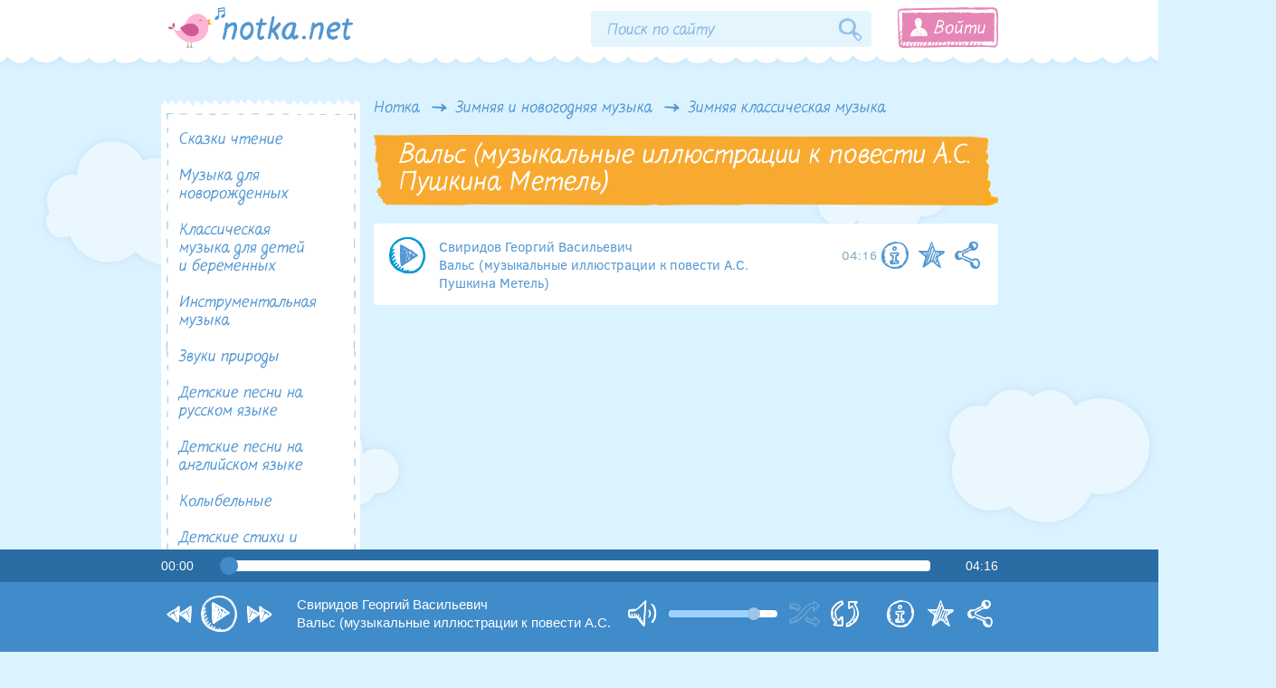

--- FILE ---
content_type: text/html; charset=UTF-8
request_url: https://notka.net/song/vals-muzykalnye-illyustratsii-k-povesti-a-s-pushkina-metel/
body_size: 9628
content:
<!DOCTYPE html>
<html lang="en">
<head>
<meta charset="utf-8">
<meta http-equiv="X-UA-Compatible" content="IE=edge">
<meta name="viewport" content="width=device-width, initial-scale=1">
<meta name="yandex-verification" content="14b471057d0c51be" />
<meta name="google-site-verification" content="UHuFVzGJ7LWGY7TeBgyJ9lkuQhcG3Itig5ZNMBZ7-FU" />
<meta name='robots' content='index, follow, max-image-preview:large, max-snippet:-1, max-video-preview:-1' />

	<!-- This site is optimized with the Yoast SEO plugin v16.0.2 - https://yoast.com/wordpress/plugins/seo/ -->
	<title>Вальс (музыкальные иллюстрации к повести А.С. Пушкина Метель) | Notka.net</title>
	<link rel="canonical" href="https://notka.net/song/vals-muzykalnye-illyustratsii-k-povesti-a-s-pushkina-metel/" />
	<meta property="og:locale" content="ru_RU" />
	<meta property="og:type" content="article" />
	<meta property="og:title" content="Вальс (музыкальные иллюстрации к повести А.С. Пушкина Метель) | Notka.net" />
	<meta property="og:url" content="https://notka.net/song/vals-muzykalnye-illyustratsii-k-povesti-a-s-pushkina-metel/" />
	<meta property="og:site_name" content="Notka.net" />
	<meta property="article:modified_time" content="2018-11-07T13:31:32+00:00" />
	<meta name="twitter:card" content="summary_large_image" />
	<script type="application/ld+json" class="yoast-schema-graph">{"@context":"https://schema.org","@graph":[{"@type":"Organization","@id":"https://notka.net/#organization","name":"notka.net","url":"https://notka.net/","sameAs":[],"logo":{"@type":"ImageObject","@id":"https://notka.net/#logo","inLanguage":"ru-RU","url":"https://notka.net/wp-content/uploads/ms-icon-310x310.png","width":310,"height":310,"caption":"notka.net"},"image":{"@id":"https://notka.net/#logo"}},{"@type":"WebSite","@id":"https://notka.net/#website","url":"https://notka.net/","name":"Notka.net","description":"\u0421\u0430\u043c\u044b\u0439 \u043c\u0443\u0437\u044b\u043a\u0430\u043b\u044c\u043d\u044b\u0439 \u0434\u0435\u0442\u0441\u043a\u0438\u0439 \u0441\u0430\u0439\u0442","publisher":{"@id":"https://notka.net/#organization"},"potentialAction":[{"@type":"SearchAction","target":"https://notka.net/?s={search_term_string}","query-input":"required name=search_term_string"}],"inLanguage":"ru-RU"},{"@type":"WebPage","@id":"https://notka.net/song/vals-muzykalnye-illyustratsii-k-povesti-a-s-pushkina-metel/#webpage","url":"https://notka.net/song/vals-muzykalnye-illyustratsii-k-povesti-a-s-pushkina-metel/","name":"\u0412\u0430\u043b\u044c\u0441 (\u043c\u0443\u0437\u044b\u043a\u0430\u043b\u044c\u043d\u044b\u0435 \u0438\u043b\u043b\u044e\u0441\u0442\u0440\u0430\u0446\u0438\u0438 \u043a \u043f\u043e\u0432\u0435\u0441\u0442\u0438 \u0410.\u0421. \u041f\u0443\u0448\u043a\u0438\u043d\u0430 \u041c\u0435\u0442\u0435\u043b\u044c) | Notka.net","isPartOf":{"@id":"https://notka.net/#website"},"datePublished":"2018-10-17T13:29:20+00:00","dateModified":"2018-11-07T13:31:32+00:00","breadcrumb":{"@id":"https://notka.net/song/vals-muzykalnye-illyustratsii-k-povesti-a-s-pushkina-metel/#breadcrumb"},"inLanguage":"ru-RU","potentialAction":[{"@type":"ReadAction","target":["https://notka.net/song/vals-muzykalnye-illyustratsii-k-povesti-a-s-pushkina-metel/"]}]},{"@type":"BreadcrumbList","@id":"https://notka.net/song/vals-muzykalnye-illyustratsii-k-povesti-a-s-pushkina-metel/#breadcrumb","itemListElement":[{"@type":"ListItem","position":1,"item":{"@type":"WebPage","@id":"https://notka.net/","url":"https://notka.net/","name":"\u0413\u043b\u0430\u0432\u043d\u0430\u044f \u0441\u0442\u0440\u0430\u043d\u0438\u0446\u0430"}},{"@type":"ListItem","position":2,"item":{"@type":"WebPage","@id":"https://notka.net/song/vals-muzykalnye-illyustratsii-k-povesti-a-s-pushkina-metel/","url":"https://notka.net/song/vals-muzykalnye-illyustratsii-k-povesti-a-s-pushkina-metel/","name":"\u0412\u0430\u043b\u044c\u0441 (\u043c\u0443\u0437\u044b\u043a\u0430\u043b\u044c\u043d\u044b\u0435 \u0438\u043b\u043b\u044e\u0441\u0442\u0440\u0430\u0446\u0438\u0438 \u043a \u043f\u043e\u0432\u0435\u0441\u0442\u0438 \u0410.\u0421. \u041f\u0443\u0448\u043a\u0438\u043d\u0430 \u041c\u0435\u0442\u0435\u043b\u044c)"}}]}]}</script>
	<!-- / Yoast SEO plugin. -->


<link rel='dns-prefetch' href='//www.google.com' />
<link rel='dns-prefetch' href='//s.w.org' />
<link rel='stylesheet' id='wp-block-library-css'  href='https://notka.net/wp-includes/css/dist/block-library/style.min.css?ver=5.7.14' type='text/css' media='all' />
<link rel='stylesheet' id='cld-font-awesome-css'  href='https://notka.net/wp-content/plugins/comments-like-dislike/css/fontawesome/css/all.min.css?ver=1.1.2' type='text/css' media='all' />
<link rel='stylesheet' id='cld-frontend-css'  href='https://notka.net/wp-content/plugins/comments-like-dislike/css/cld-frontend.css?ver=1.1.2' type='text/css' media='all' />
<link rel='stylesheet' id='contact-form-7-css'  href='https://notka.net/wp-content/plugins/contact-form-7/includes/css/styles.css?ver=5.3.2' type='text/css' media='all' />
<link rel='stylesheet' id='notka-flow-css'  href='https://notka.net/wp-content/themes/notka/assets/fonts/Flow/style.css?ver=1.0' type='text/css' media='all' />
<link rel='stylesheet' id='notka-clearsans-css'  href='https://notka.net/wp-content/themes/notka/assets/fonts/ClearSans/style.css?ver=1.0' type='text/css' media='all' />
<link rel='stylesheet' id='notka-icomoon-css'  href='https://notka.net/wp-content/themes/notka/assets/css/icomoon/style.css?ver=1.0' type='text/css' media='all' />
<link rel='stylesheet' id='notka-bootstrap-css'  href='https://notka.net/wp-content/themes/notka/assets/bootstrap/css/bootstrap.css?ver=3.3.7' type='text/css' media='all' />
<link rel='stylesheet' id='notka-awesome-css'  href='https://notka.net/wp-content/themes/notka/node_modules/font-awesome/css/font-awesome.min.css?ver=4.7.0' type='text/css' media='all' />
<link rel='stylesheet' id='notka-animate-css'  href='https://notka.net/wp-content/themes/notka/node_modules/animate.css/animate.min.css?ver=3.5.2' type='text/css' media='all' />
<link rel='stylesheet' id='notka-jplayer-pink-css'  href='https://notka.net/wp-content/themes/notka/node_modules/jplayer/dist/skin/pink.flag/css/jplayer.pink.flag.css?ver=2.9.2' type='text/css' media='all' />
<link rel='stylesheet' id='notka-player-css'  href='https://notka.net/wp-content/themes/notka/assets/css/player.css?ver=1.0' type='text/css' media='all' />
<link rel='stylesheet' id='notka-style-css'  href='https://notka.net/wp-content/themes/notka/style.css?ver=1768712533' type='text/css' media='all' />
<link rel='stylesheet' id='notka-response-css'  href='https://notka.net/wp-content/themes/notka/assets/css/response.css?ver=1.0' type='text/css' media='all' />
<script type='text/javascript' src='https://notka.net/wp-content/themes/notka/node_modules/jquery/dist/jquery.min.js?ver=3.3.1' id='jquery-js'></script>
<script type='text/javascript' id='cld-frontend-js-extra'>
/* <![CDATA[ */
var cld_js_object = {"admin_ajax_url":"https:\/\/notka.net\/wp-admin\/admin-ajax.php","admin_ajax_nonce":"ef7d6b9ffe"};
/* ]]> */
</script>
<script type='text/javascript' src='https://notka.net/wp-content/plugins/comments-like-dislike/js/cld-frontend.js?ver=1.1.2' id='cld-frontend-js'></script>
<script type='text/javascript' src='https://notka.net/wp-content/themes/notka/node_modules/jquery-migrate/dist/jquery-migrate.min.js?ver=3.0.1' id='jquery-migrate-js'></script>
<script type='text/javascript' src='https://notka.net/wp-content/themes/notka/node_modules/bootstrap/dist/js/bootstrap.min.js?ver=3.3.7' id='notka-bootstrap-js'></script>
<script type='text/javascript' src='https://notka.net/wp-content/themes/notka/node_modules/bootstrap-select/dist/js/bootstrap-select.min.js?ver=1.12.2' id='notka-bootstrap-select-js'></script>
<script type='text/javascript' src='https://notka.net/wp-content/themes/notka/node_modules/wowjs/dist/wow.min.js?ver=1.1.2' id='notka-wow-js'></script>
<script type='text/javascript' src='https://notka.net/wp-content/themes/notka/node_modules/jplayer/dist/jplayer/jquery.jplayer.min.js?ver=2.9.2' id='notka-jplayer-js'></script>
<script type='text/javascript' src='https://notka.net/wp-content/themes/notka/node_modules/jplayer/dist/add-on/jplayer.playlist.min.js?ver=2.4.1' id='notka-jplayer-playlist-js'></script>
<script type='text/javascript' id='notka-player-js-extra'>
/* <![CDATA[ */
var info_player = {"title_similar_songs":"\u041f\u043e\u0445\u043e\u0436\u0438\u0435 \u043f\u0435\u0441\u043d\u0438","copy_to_clipboard":"\u0421\u0441\u044b\u043b\u043a\u0430 \u043d\u0430 \u043a\u043e\u043c\u043f\u043e\u0437\u0438\u0446\u0438\u044e \u0431\u044b\u043b\u0430 \u0441\u043a\u043e\u043f\u0438\u0440\u043e\u0432\u0430\u043d\u0430."};
/* ]]> */
</script>
<script type='text/javascript' src='https://notka.net/wp-content/themes/notka/assets/js/player.js?ver=3.6' id='notka-player-js'></script>
<script type='text/javascript' id='notka-ajax-js-extra'>
/* <![CDATA[ */
var ajax = {"url":"https:\/\/notka.net\/wp-admin\/admin-ajax.php","loading":"\u041f\u043e\u0436\u0430\u043b\u0443\u0439\u0441\u0442\u0430 \u043f\u043e\u0434\u043e\u0436\u0434\u0438\u0442\u0435...","redirecturl":"https:\/\/notka.net"};
/* ]]> */
</script>
<script type='text/javascript' src='https://notka.net/wp-content/themes/notka/include/js/ajax.js?ver=1.2' id='notka-ajax-js'></script>
<script type='text/javascript' src='https://notka.net/wp-content/themes/notka/assets/js/script.js?ver=1768712533' id='notka-script-js'></script>
<link rel="https://api.w.org/" href="https://notka.net/wp-json/" /><link rel="EditURI" type="application/rsd+xml" title="RSD" href="https://notka.net/xmlrpc.php?rsd" />
<link rel="wlwmanifest" type="application/wlwmanifest+xml" href="https://notka.net/wp-includes/wlwmanifest.xml" /> 
<meta name="generator" content="WordPress 5.7.14" />
<link rel='shortlink' href='https://notka.net/?p=2360' />
<style></style>
 <!-- OneAll.com / Social Login for WordPress / v5.7 -->
<script data-cfasync="false" type="text/javascript">
 (function() {
  var oa = document.createElement('script'); oa.type = 'text/javascript';
  oa.async = true; oa.src = 'https://notka-net.api.oneall.com/socialize/library.js';
  var s = document.getElementsByTagName('script')[0]; s.parentNode.insertBefore(oa, s);
 })();
</script>
		
<link rel="apple-touch-icon" sizes="57x57" href="https://notka.net/wp-content/themes/notka/images/favicon/apple-icon-57x57.png">
<link rel="apple-touch-icon" sizes="60x60" href="https://notka.net/wp-content/themes/notka/images/favicon/apple-icon-60x60.png">
<link rel="apple-touch-icon" sizes="72x72" href="https://notka.net/wp-content/themes/notka/images/favicon/apple-icon-72x72.png">
<link rel="apple-touch-icon" sizes="76x76" href="https://notka.net/wp-content/themes/notka/images/favicon/apple-icon-76x76.png">
<link rel="apple-touch-icon" sizes="114x114" href="https://notka.net/wp-content/themes/notka/images/favicon/apple-icon-114x114.png">
<link rel="apple-touch-icon" sizes="120x120" href="https://notka.net/wp-content/themes/notka/images/favicon/apple-icon-120x120.png">
<link rel="apple-touch-icon" sizes="144x144" href="https://notka.net/wp-content/themes/notka/images/favicon/apple-icon-144x144.png">
<link rel="apple-touch-icon" sizes="152x152" href="https://notka.net/wp-content/themes/notka/images/favicon/apple-icon-152x152.png">
<link rel="apple-touch-icon" sizes="180x180" href="https://notka.net/wp-content/themes/notka/images/favicon/apple-icon-180x180.png">
<link rel="icon" type="image/png" sizes="36x36"  href="https://notka.net/wp-content/themes/notka/images/favicon/android-icon-36x36.png">
<link rel="icon" type="image/png" sizes="48x48"  href="https://notka.net/wp-content/themes/notka/images/favicon/android-icon-48x48.png">
<link rel="icon" type="image/png" sizes="72x72"  href="https://notka.net/wp-content/themes/notka/images/favicon/android-icon-72x72.png">
<link rel="icon" type="image/png" sizes="96x96"  href="https://notka.net/wp-content/themes/notka/images/favicon/android-icon-96x96.png">
<link rel="icon" type="image/png" sizes="144x144"  href="https://notka.net/wp-content/themes/notka/images/favicon/android-icon-144x144.png">
<link rel="icon" type="image/png" sizes="192x192"  href="https://notka.net/wp-content/themes/notka/images/favicon/android-icon-192x192.png">
<link rel="icon" type="image/png" sizes="32x32" href="https://notka.net/wp-content/themes/notka/images/favicon/favicon-32x32.png">
<link rel="icon" type="image/png" sizes="96x96" href="https://notka.net/wp-content/themes/notka/images/favicon/favicon-96x96.png">
<link rel="icon" type="image/png" sizes="16x16" href="https://notka.net/wp-content/themes/notka/images/favicon/favicon-16x16.png">
<link rel="manifest" href="https://notka.net/wp-content/themes/notka/images/favicon/manifest.json">
<meta name="msapplication-TileColor" content="#ffffff">
<meta name="msapplication-TileImage" content="https://notka.net/wp-content/themes/notka/images/favicon/ms-icon-144x144.png">
<meta name="theme-color" content="#ffffff">
		
<link rel="image_src" 			  href="https://notka.net/wp-content/themes/notka/images/notka-share.jpg" />
<meta property="og:image"      content="https://notka.net/wp-content/themes/notka/images/notka-share.jpg">
<meta name="twitter:image:src" content="https://notka.net/wp-content/themes/notka/images/notka-share.jpg" />
<meta itemprop="image" 		   content="https://notka.net/wp-content/themes/notka/images/notka-share.jpg" />

<!--[if lt IE 9]>
<script src="https://notka.net/wp-content/themes/notka/node_modules/html5shiv/dist/html5shiv.min.js"></script>
<script src="https://notka.net/wp-content/themes/notka/node_modules/respond.js/dest/respond.min.js"></script>
<![endif]-->

<!-- Yandex.RTB -->
<script>window.yaContextCb=window.yaContextCb||[]</script>
<script src="https://yandex.ru/ads/system/context.js" async></script>
</head>
<body>
	

	

<!-- header -->
<header>
	<div class="container">
		<div class="row">
			<div class="col-xs-2 col-sm-2 hidden-md hidden-lg text-center">
				<a href="#showmenu" id="showmenu"><span class="icon-menu"></span></a>
			</div>				   
			<!-- logo -->
			<div class="col-xs-6 col-sm-6 col-sm-offset-1 col-md-3 col-md-offset-0">
				<a href="https://notka.net" id="logo" title="Notka.net - Самый музыкальный детский сайт"></a>
			</div>
			<!-- /logo -->
			<div class="col-xs-4 col-sm-3 col-md-9 text-right">	
				<a href="#search" id="showsearch" class="hidden-md hidden-lg"><span class="icon-search"></span></a>
				<div class="hidden-xs hidden-sm search-form">
					<form method="get" action="https://notka.net/poisk/">
						<input type="search" name="search" class="form-control" value="" placeholder="Поиск по сайту">
						<button type="submit"><span class="icon-search"></span></button>
					</form>
				</div>
					<a href="#singin" id="sing-in" class="btn btn-short" data-toggle="modal" data-target="#singin" title="Войти"><span class="icon-user"></span><i class="hidden-xs hidden-sm">Войти</i></a>
			</div>				    
		</div>
	</div>
	<div class="search-form mobile">
		<form method="get" action="https://notka.net/poisk/">
			<input type="search" name="search" class="form-control" value="" placeholder="Поиск по сайту">
			<button type="submit"><span class="icon-search"></span></button>
		</form>
	</div>
	<ul class="menu mobile">
		<li class="menu-item menu-item-type-custom menu-item-object-custom menu-item-3158"><a title="Сказки для детей" target="_blank" href="https://skazki-pesni.ru/">Сказки чтение</a></li>
<li class="menu-item menu-item-type-taxonomy menu-item-object-song_category menu-item-344"><a href="https://notka.net/muzyka-dlya-novorozhdennyh-adaptirovannaya/">Музыка для новорожденных</a></li>
<li class="menu-item menu-item-type-taxonomy menu-item-object-song_category current-song-ancestor current-menu-parent current-song-parent menu-item-343"><a href="https://notka.net/klassicheskaya-muzyka-dlya-detej-i-beremennyh/">Классическая музыка для детей и беременных</a></li>
<li class="menu-item menu-item-type-taxonomy menu-item-object-song_category menu-item-has-children menu-item-345 submenu"><a href="https://notka.net/instrumentalnaya-muzyka/">Инструментальная музыка</a><span class="icon-arrow-right submenu"></span>
<ul class="sub-menu">
<li class="menu-item menu-item-type-taxonomy menu-item-object-song_category menu-item-348"><a href="https://notka.net/izvestnye-kompozitory/">Известные композиторы</a></li>
<li class="menu-item menu-item-type-taxonomy menu-item-object-song_category menu-item-347"><a href="https://notka.net/launzh-i-relaks-muzyka/">Лаунж и релакс</a></li>
<li class="menu-item menu-item-type-taxonomy menu-item-object-song_category menu-item-346"><a href="https://notka.net/alfa-muzyka-dlya-zanyatij-po-shichide/">Альфа-музыка (для занятий по Шичиде)</a></li>
</ul>
</li>
<li class="menu-item menu-item-type-taxonomy menu-item-object-song_category menu-item-349"><a href="https://notka.net/zvuki-prirody/">Звуки природы</a></li>
<li class="menu-item menu-item-type-taxonomy menu-item-object-song_category menu-item-has-children menu-item-375 submenu"><a href="https://notka.net/detskie-pesni/">Детские песни на русском языке</a><span class="icon-arrow-right submenu"></span>
<ul class="sub-menu">
<li class="menu-item menu-item-type-taxonomy menu-item-object-song_category menu-item-376"><a href="https://notka.net/poteshki/">Потешки</a></li>
<li class="menu-item menu-item-type-taxonomy menu-item-object-song_category menu-item-377"><a href="https://notka.net/pesni-iz-multfilmov-skazok-filmov/">Из мультфильмов, сказок, фильмов</a></li>
<li class="menu-item menu-item-type-taxonomy menu-item-object-song_category menu-item-378"><a href="https://notka.net/sistema-zheleznovyh/">Система Железновых</a></li>
<li class="menu-item menu-item-type-taxonomy menu-item-object-song_category menu-item-379"><a href="https://notka.net/detskie-pesni-online/">Другие</a></li>
</ul>
</li>
<li class="menu-item menu-item-type-taxonomy menu-item-object-song_category menu-item-has-children menu-item-380 submenu"><a href="https://notka.net/detskie-pesni-na-anglijskom-yazyke/">Детские песни на английском языке</a><span class="icon-arrow-right submenu"></span>
<ul class="sub-menu">
<li class="menu-item menu-item-type-taxonomy menu-item-object-song_category menu-item-381"><a href="https://notka.net/pesni-na-anglijskom-iz-multfilmov-skazok-filmov/">Из мультфильмов, сказок, фильмов</a></li>
<li class="menu-item menu-item-type-taxonomy menu-item-object-song_category menu-item-382"><a href="https://notka.net/luchshie-detskie-pesni-na-anglijskom-yazyke/">Другие</a></li>
</ul>
</li>
<li class="menu-item menu-item-type-taxonomy menu-item-object-song_category menu-item-has-children menu-item-383 submenu"><a href="https://notka.net/kolybelnye/">Колыбельные</a><span class="icon-arrow-right submenu"></span>
<ul class="sub-menu">
<li class="menu-item menu-item-type-taxonomy menu-item-object-song_category menu-item-384"><a href="https://notka.net/russkie-kolybelnye/">На русском языке</a></li>
<li class="menu-item menu-item-type-taxonomy menu-item-object-song_category menu-item-385"><a href="https://notka.net/ukrainskie-kolybelnye/">На украинском языке</a></li>
<li class="menu-item menu-item-type-taxonomy menu-item-object-song_category menu-item-386"><a href="https://notka.net/kolybelnye-na-anglijskom/">На английском языке</a></li>
<li class="menu-item menu-item-type-taxonomy menu-item-object-song_category menu-item-387"><a href="https://notka.net/kolybelnye-narodov-mira/">Народов мира</a></li>
</ul>
</li>
<li class="menu-item menu-item-type-taxonomy menu-item-object-song_category menu-item-has-children menu-item-388 submenu"><a href="https://notka.net/detskie-stihi-i-skazki/">Детские стихи и сказки на русском языке</a><span class="icon-arrow-right submenu"></span>
<ul class="sub-menu">
<li class="menu-item menu-item-type-taxonomy menu-item-object-song_category menu-item-389"><a href="https://notka.net/audioskazki/">Аудиосказки и рассказы</a></li>
<li class="menu-item menu-item-type-taxonomy menu-item-object-song_category menu-item-390"><a href="https://notka.net/skazki-s-orkestrom/">Сказки с оркестром</a></li>
<li class="menu-item menu-item-type-taxonomy menu-item-object-song_category menu-item-391"><a href="https://notka.net/stihi/">Стихи</a></li>
<li class="menu-item menu-item-type-taxonomy menu-item-object-song_category menu-item-392"><a href="https://notka.net/detskie-spektakli/">Спектакли</a></li>
<li class="menu-item menu-item-type-taxonomy menu-item-object-song_category menu-item-393"><a href="https://notka.net/basni/">Басни</a></li>
</ul>
</li>
<li class="menu-item menu-item-type-taxonomy menu-item-object-song_category menu-item-has-children menu-item-394 submenu"><a href="https://notka.net/detskie-stihi-i-skazki-na-anglijskom-yazyke/">Детские стихи и сказки на английском языке</a><span class="icon-arrow-right submenu"></span>
<ul class="sub-menu">
<li class="menu-item menu-item-type-taxonomy menu-item-object-song_category menu-item-395"><a href="https://notka.net/anglijskie-skazki/">Сказки</a></li>
<li class="menu-item menu-item-type-taxonomy menu-item-object-song_category menu-item-396"><a href="https://notka.net/stihi-i-skorogovorki-na-anglijskom-yazyke/">Стихи и скороговорки</a></li>
</ul>
</li>
<li class="menu-item menu-item-type-taxonomy menu-item-object-song_category menu-item-has-children menu-item-398 submenu"><a href="https://notka.net/muzyka-raznyh-napravlenij/">Музыка разных направлений</a><span class="icon-arrow-right submenu"></span>
<ul class="sub-menu">
<li class="menu-item menu-item-type-taxonomy menu-item-object-song_category menu-item-399"><a href="https://notka.net/dzhaz-blyuz-soul/">Джаз, блюз, соул</a></li>
<li class="menu-item menu-item-type-taxonomy menu-item-object-song_category menu-item-400"><a href="https://notka.net/pop-i-smezhnaya/">Поп и смежная</a></li>
<li class="menu-item menu-item-type-taxonomy menu-item-object-song_category menu-item-401"><a href="https://notka.net/frantsuzskij-shanson/">Французский шансон</a></li>
<li class="menu-item menu-item-type-taxonomy menu-item-object-song_category menu-item-402"><a href="https://notka.net/rok-i-rok-n-rol/">Рок и рок-н-рол</a></li>
<li class="menu-item menu-item-type-taxonomy menu-item-object-song_category menu-item-403"><a href="https://notka.net/narodnaya-muzyka-folklor/">Народная (фольклор)</a></li>
</ul>
</li>
<li class="menu-item menu-item-type-taxonomy menu-item-object-song_category current-song-ancestor menu-item-has-children menu-item-404 submenu"><a href="https://notka.net/zimnyaya-i-novogodnyaya-muzyka/">Зима и Новый год</a><span class="icon-arrow-right submenu"></span>
<ul class="sub-menu">
<li class="menu-item menu-item-type-taxonomy menu-item-object-song_category current-song-ancestor current-menu-parent current-song-parent menu-item-405"><a href="https://notka.net/zimnyaya-klassicheskaya-muzyka/">Классика</a></li>
<li class="menu-item menu-item-type-taxonomy menu-item-object-song_category menu-item-406"><a href="https://notka.net/instrumentalnaya-muzyka-pro-zimu-i-novyj-god/">Инструментальная музыка</a></li>
<li class="menu-item menu-item-type-taxonomy menu-item-object-song_category menu-item-407"><a href="https://notka.net/zimnie-i-novogodnie-pesni/">Детские песни на русском языке</a></li>
<li class="menu-item menu-item-type-taxonomy menu-item-object-song_category menu-item-408"><a href="https://notka.net/zimnie-i-novogodnie-pesni-na-anglijskom-yazyke/">Детские песни на английском языке</a></li>
<li class="menu-item menu-item-type-taxonomy menu-item-object-song_category menu-item-2518"><a href="https://notka.net/zimnie-novogodnie-i-rozhdestvenskie-pesni-dlya-vsej-semi/">Песни для всей семьи</a></li>
<li class="menu-item menu-item-type-taxonomy menu-item-object-song_category menu-item-409"><a href="https://notka.net/stihi-i-skazki-pro-zimu-i-novyj-god/">Сказки на русском языке</a></li>
<li class="menu-item menu-item-type-taxonomy menu-item-object-song_category menu-item-410"><a href="https://notka.net/stihi-i-skazki-pro-zimu-i-novyj-god-na-anglijskom-yazyke/">Сказки на английском языке</a></li>
</ul>
</li>
<li class="menu-item menu-item-type-taxonomy menu-item-object-song_category menu-item-has-children menu-item-3086 submenu"><a href="https://notka.net/detskie-pesni-online/">Веселые детские песни</a><span class="icon-arrow-right submenu"></span>
<ul class="sub-menu">
<li class="menu-item menu-item-type-taxonomy menu-item-object-song_category menu-item-3087"><a href="https://notka.net/barbariki/">Барбарики</a></li>
</ul>
</li>
		<li class="clearli">
			<div class="form-group">
				<a href="https://notka.net/add-song/" class="btn btn-long text-left"><span class="icon-nota"></span>Добавить композицию</a>
			</div>
			<div class="form-group">
				<a href="https://notka.net/my-favorites/" class="btn btn-long text-left"><span class="icon-star"></span>Мои композиции</a>
			</div>
			<div class="form-group">
				<a href="https://notka.net/reviews/" class="btn btn-long text-left"><span class="icon-comment"></span>Отзывы</a>
			</div>
			<div class="form-group">
				<a href="https://notka.net/copyright-holders/" class="btn btn-long text-left"><span class="icon-antantion"></span>Правообладателям</a>
			</div>
		</li>		
	</ul>
	</header>
<!-- /header -->
<!-- #wrap -->
<div id="wrap" class="container">
	<!-- row -->
	<div class="row">
		<!-- content -->
		<div class="col-xs-12 col-sm-12 col-md-9 col-md-push-3 content">
			
		<ol class="breadcrumb">
	<li><a href="https://notka.net">Нотка</a></li>
			<li><a href="https://notka.net/zimnyaya-i-novogodnyaya-muzyka/">Зимняя и новогодняя музыка</a></li>
			<li><a href="https://notka.net/zimnyaya-klassicheskaya-muzyka/">Зимняя классическая музыка</a></li>
</ol>
			<h1><span class="header-2">Вальс (музыкальные иллюстрации к повести А.С. Пушкина Метель)</span></h1>
						<div id="playlist_on_page" class="block playlist">
			<div id="track_0" data-index-track="0" class="row track"><div class="col-xs-2 col-sm-1 text-center"><button class="btn-circle icon-play" onclick="switchTrackFromPlayList(0)"></button></div><div class="col-xs-5 col-sm-7"><div class="singer">Свиридов Георгий Васильевич </div><div class="song">Вальс (музыкальные иллюстрации к повести А.С. Пушкина Метель)</div></div><div class="col-xs-5 col-sm-4 function"><span class="time">04:16</span><a href="#" class="toggle icon-arrow-down"></a><div class="toggle-block"><a href="https://notka.net/song/vals-muzykalnye-illyustratsii-k-povesti-a-s-pushkina-metel/" class="icon-info"></a><a href="#addFavorite" class="icon-star " data-songid="2360" onclick="setFavoriteSong(2360);return false;"></a><div class="share dropdown"><a href="#share" class="icon-share" data-toggle="dropdown"></a><div class="dropdown-menu pull-right"><a href="http://www.facebook.com/share.php?u=https://notka.net/song/vals-muzykalnye-illyustratsii-k-povesti-a-s-pushkina-metel/&title=Свиридов Георгий Васильевич - Вальс (музыкальные иллюстрации к повести А.С. Пушкина Метель)" class="icon-fb" target="_blank"></a><a href="http://vk.com/share.php?url=https://notka.net/song/vals-muzykalnye-illyustratsii-k-povesti-a-s-pushkina-metel/&title=Свиридов Георгий Васильевич - Вальс (музыкальные иллюстрации к повести А.С. Пушкина Метель)" class="icon-vk" target="_blank"></a><a href="https://notka.net/song/vals-muzykalnye-illyustratsii-k-povesti-a-s-pushkina-metel/" class="btn btn-small" onclick="copyToClipboard( jQuery(this) );return false;">Ссылка</a></div></div></div></div></div>			</div>
				
<!-- Yandex.RTB R-A-812015-7 -->
<div id="yandex_rtb_R-A-812015-7"></div>
<script>window.yaContextCb.push(()=>{
  Ya.Context.AdvManager.render({
    renderTo: 'yandex_rtb_R-A-812015-7',
    blockId: 'R-A-812015-7'
  })
})</script>
		
		</div>
		<script>
			var playlist = [{
					id:		  2360,
					title:    "Вальс (музыкальные иллюстрации к повести А.С. Пушкина Метель)",
					artist:   "Свиридов Георгий Васильевич",
					album:    "",
					mp3:      "https://notka.net/wp-content/uploads/Sviridov-Georgij-Vals-muzykalnye-illyustratsii-k-povesti-A.-S.-Pushkina-Metel.mp3",
					url:      "https://notka.net/song/vals-muzykalnye-illyustratsii-k-povesti-a-s-pushkina-metel/",
					share:    "https://notka.net/song/vals-muzykalnye-illyustratsii-k-povesti-a-s-pushkina-metel/",
					key:	  "vals-muzykalnye-illyustratsii-k-povesti-a-s-pushkina-metel",
					duration: 256,
					favorite: 0,
					infopage: true
				},];
		</script>
		<!-- /content -->
		<!-- sidebar -->
		<div class="hidden-xs hidden-sm col-md-3 col-md-pull-9 sidebar">
		<!-- sidebar -->
<div class="block zborder">
	<div class="inner">
	<ul id="menu-menyu-v-sajdabre-1" class="menu"><li id="menu-item-3158" class="menu-item menu-item-type-custom menu-item-object-custom menu-item-3158"><a title="Сказки для детей" target="_blank" rel="noopener" href="https://skazki-pesni.ru/">Сказки чтение</a></li>
<li id="menu-item-344" class="menu-item menu-item-type-taxonomy menu-item-object-song_category menu-item-344"><a href="https://notka.net/muzyka-dlya-novorozhdennyh-adaptirovannaya/">Музыка для новорожденных</a></li>
<li id="menu-item-343" class="menu-item menu-item-type-taxonomy menu-item-object-song_category current-song-ancestor current-menu-parent current-song-parent menu-item-343"><a href="https://notka.net/klassicheskaya-muzyka-dlya-detej-i-beremennyh/">Классическая музыка для детей и беременных</a></li>
<li id="menu-item-345" class="menu-item menu-item-type-taxonomy menu-item-object-song_category menu-item-has-children menu-item-345 submenu"><a href="https://notka.net/instrumentalnaya-muzyka/">Инструментальная музыка</a><ul class="sub-menu wbg" style="background-image:url(https://notka.net/wp-content/uploads/instrumentalnaya.svg);">	<li id="menu-item-348" class="menu-item menu-item-type-taxonomy menu-item-object-song_category menu-item-348"><a href="https://notka.net/izvestnye-kompozitory/">Известные композиторы</a></li>
	<li id="menu-item-347" class="menu-item menu-item-type-taxonomy menu-item-object-song_category menu-item-347"><a href="https://notka.net/launzh-i-relaks-muzyka/">Лаунж и релакс</a></li>
	<li id="menu-item-346" class="menu-item menu-item-type-taxonomy menu-item-object-song_category menu-item-346"><a href="https://notka.net/alfa-muzyka-dlya-zanyatij-po-shichide/">Альфа-музыка (для занятий по Шичиде)</a></li>
</ul>
</li>
<li id="menu-item-349" class="menu-item menu-item-type-taxonomy menu-item-object-song_category menu-item-349"><a href="https://notka.net/zvuki-prirody/">Звуки природы</a></li>
<li id="menu-item-375" class="menu-item menu-item-type-taxonomy menu-item-object-song_category menu-item-has-children menu-item-375 submenu"><a href="https://notka.net/detskie-pesni/">Детские песни на русском языке</a><ul class="sub-menu wbg" style="background-image:url(https://notka.net/wp-content/uploads/skazki-na-russkom.svg);">	<li id="menu-item-376" class="menu-item menu-item-type-taxonomy menu-item-object-song_category menu-item-376"><a href="https://notka.net/poteshki/">Потешки</a></li>
	<li id="menu-item-377" class="menu-item menu-item-type-taxonomy menu-item-object-song_category menu-item-377"><a href="https://notka.net/pesni-iz-multfilmov-skazok-filmov/">Из мультфильмов, сказок, фильмов</a></li>
	<li id="menu-item-378" class="menu-item menu-item-type-taxonomy menu-item-object-song_category menu-item-378"><a href="https://notka.net/sistema-zheleznovyh/">Система Железновых</a></li>
	<li id="menu-item-379" class="menu-item menu-item-type-taxonomy menu-item-object-song_category menu-item-379"><a href="https://notka.net/detskie-pesni-online/">Другие</a></li>
</ul>
</li>
<li id="menu-item-380" class="menu-item menu-item-type-taxonomy menu-item-object-song_category menu-item-has-children menu-item-380 submenu"><a href="https://notka.net/detskie-pesni-na-anglijskom-yazyke/">Детские песни на английском языке</a><ul class="sub-menu wbg" style="background-image:url(https://notka.net/wp-content/uploads/pesni-na-anglijskom.svg);">	<li id="menu-item-381" class="menu-item menu-item-type-taxonomy menu-item-object-song_category menu-item-381"><a href="https://notka.net/pesni-na-anglijskom-iz-multfilmov-skazok-filmov/">Из мультфильмов, сказок, фильмов</a></li>
	<li id="menu-item-382" class="menu-item menu-item-type-taxonomy menu-item-object-song_category menu-item-382"><a href="https://notka.net/luchshie-detskie-pesni-na-anglijskom-yazyke/">Другие</a></li>
</ul>
</li>
<li id="menu-item-383" class="menu-item menu-item-type-taxonomy menu-item-object-song_category menu-item-has-children menu-item-383 submenu"><a href="https://notka.net/kolybelnye/">Колыбельные</a><ul class="sub-menu wbg" style="background-image:url(https://notka.net/wp-content/uploads/kolybelnaya.svg);">	<li id="menu-item-384" class="menu-item menu-item-type-taxonomy menu-item-object-song_category menu-item-384"><a href="https://notka.net/russkie-kolybelnye/">На русском языке</a></li>
	<li id="menu-item-385" class="menu-item menu-item-type-taxonomy menu-item-object-song_category menu-item-385"><a href="https://notka.net/ukrainskie-kolybelnye/">На украинском языке</a></li>
	<li id="menu-item-386" class="menu-item menu-item-type-taxonomy menu-item-object-song_category menu-item-386"><a href="https://notka.net/kolybelnye-na-anglijskom/">На английском языке</a></li>
	<li id="menu-item-387" class="menu-item menu-item-type-taxonomy menu-item-object-song_category menu-item-387"><a href="https://notka.net/kolybelnye-narodov-mira/">Народов мира</a></li>
</ul>
</li>
<li id="menu-item-388" class="menu-item menu-item-type-taxonomy menu-item-object-song_category menu-item-has-children menu-item-388 submenu"><a href="https://notka.net/detskie-stihi-i-skazki/">Детские стихи и сказки на русском языке</a><ul class="sub-menu wbg" style="background-image:url(https://notka.net/wp-content/uploads/skazki-na-russkom.svg);">	<li id="menu-item-389" class="menu-item menu-item-type-taxonomy menu-item-object-song_category menu-item-389"><a href="https://notka.net/audioskazki/">Аудиосказки и рассказы</a></li>
	<li id="menu-item-390" class="menu-item menu-item-type-taxonomy menu-item-object-song_category menu-item-390"><a href="https://notka.net/skazki-s-orkestrom/">Сказки с оркестром</a></li>
	<li id="menu-item-391" class="menu-item menu-item-type-taxonomy menu-item-object-song_category menu-item-391"><a href="https://notka.net/stihi/">Стихи</a></li>
	<li id="menu-item-392" class="menu-item menu-item-type-taxonomy menu-item-object-song_category menu-item-392"><a href="https://notka.net/detskie-spektakli/">Спектакли</a></li>
	<li id="menu-item-393" class="menu-item menu-item-type-taxonomy menu-item-object-song_category menu-item-393"><a href="https://notka.net/basni/">Басни</a></li>
</ul>
</li>
<li id="menu-item-394" class="menu-item menu-item-type-taxonomy menu-item-object-song_category menu-item-has-children menu-item-394 submenu"><a href="https://notka.net/detskie-stihi-i-skazki-na-anglijskom-yazyke/">Детские стихи и сказки на английском языке</a><ul class="sub-menu wbg" style="background-image:url(https://notka.net/wp-content/uploads/skazki-na-anglijskom.svg);">	<li id="menu-item-395" class="menu-item menu-item-type-taxonomy menu-item-object-song_category menu-item-395"><a href="https://notka.net/anglijskie-skazki/">Сказки</a></li>
	<li id="menu-item-396" class="menu-item menu-item-type-taxonomy menu-item-object-song_category menu-item-396"><a href="https://notka.net/stihi-i-skorogovorki-na-anglijskom-yazyke/">Стихи и скороговорки</a></li>
</ul>
</li>
<li id="menu-item-398" class="menu-item menu-item-type-taxonomy menu-item-object-song_category menu-item-has-children menu-item-398 submenu"><a href="https://notka.net/muzyka-raznyh-napravlenij/">Музыка разных направлений</a><ul class="sub-menu wbg" style="background-image:url(https://notka.net/wp-content/uploads/raznye-napravleniya.svg);">	<li id="menu-item-399" class="menu-item menu-item-type-taxonomy menu-item-object-song_category menu-item-399"><a href="https://notka.net/dzhaz-blyuz-soul/">Джаз, блюз, соул</a></li>
	<li id="menu-item-400" class="menu-item menu-item-type-taxonomy menu-item-object-song_category menu-item-400"><a href="https://notka.net/pop-i-smezhnaya/">Поп и смежная</a></li>
	<li id="menu-item-401" class="menu-item menu-item-type-taxonomy menu-item-object-song_category menu-item-401"><a href="https://notka.net/frantsuzskij-shanson/">Французский шансон</a></li>
	<li id="menu-item-402" class="menu-item menu-item-type-taxonomy menu-item-object-song_category menu-item-402"><a href="https://notka.net/rok-i-rok-n-rol/">Рок и рок-н-рол</a></li>
	<li id="menu-item-403" class="menu-item menu-item-type-taxonomy menu-item-object-song_category menu-item-403"><a href="https://notka.net/narodnaya-muzyka-folklor/">Народная (фольклор)</a></li>
</ul>
</li>
<li id="menu-item-404" class="menu-item menu-item-type-taxonomy menu-item-object-song_category current-song-ancestor menu-item-has-children menu-item-404 submenu"><a href="https://notka.net/zimnyaya-i-novogodnyaya-muzyka/">Зима и Новый год</a><ul class="sub-menu wbg" style="background-image:url(https://notka.net/wp-content/uploads/novyj-god.svg);">	<li id="menu-item-405" class="menu-item menu-item-type-taxonomy menu-item-object-song_category current-song-ancestor current-menu-parent current-song-parent menu-item-405"><a href="https://notka.net/zimnyaya-klassicheskaya-muzyka/">Классика</a></li>
	<li id="menu-item-406" class="menu-item menu-item-type-taxonomy menu-item-object-song_category menu-item-406"><a href="https://notka.net/instrumentalnaya-muzyka-pro-zimu-i-novyj-god/">Инструментальная музыка</a></li>
	<li id="menu-item-407" class="menu-item menu-item-type-taxonomy menu-item-object-song_category menu-item-407"><a href="https://notka.net/zimnie-i-novogodnie-pesni/">Детские песни на русском языке</a></li>
	<li id="menu-item-408" class="menu-item menu-item-type-taxonomy menu-item-object-song_category menu-item-408"><a href="https://notka.net/zimnie-i-novogodnie-pesni-na-anglijskom-yazyke/">Детские песни на английском языке</a></li>
	<li id="menu-item-2518" class="menu-item menu-item-type-taxonomy menu-item-object-song_category menu-item-2518"><a href="https://notka.net/zimnie-novogodnie-i-rozhdestvenskie-pesni-dlya-vsej-semi/">Песни для всей семьи</a></li>
	<li id="menu-item-409" class="menu-item menu-item-type-taxonomy menu-item-object-song_category menu-item-409"><a href="https://notka.net/stihi-i-skazki-pro-zimu-i-novyj-god/">Сказки на русском языке</a></li>
	<li id="menu-item-410" class="menu-item menu-item-type-taxonomy menu-item-object-song_category menu-item-410"><a href="https://notka.net/stihi-i-skazki-pro-zimu-i-novyj-god-na-anglijskom-yazyke/">Сказки на английском языке</a></li>
</ul>
</li>
<li id="menu-item-3086" class="menu-item menu-item-type-taxonomy menu-item-object-song_category menu-item-has-children menu-item-3086 submenu"><a href="https://notka.net/detskie-pesni-online/">Веселые детские песни</a><ul class="sub-menu wbg" style="background-image:url(https://notka.net/wp-content/uploads/pesni-na-russkom.svg);">	<li id="menu-item-3087" class="menu-item menu-item-type-taxonomy menu-item-object-song_category menu-item-3087"><a href="https://notka.net/barbariki/">Барбарики</a></li>
</ul>
</li>
</ul>	</div>
</div>
<!-- /sidebar -->
<div class="form-group">
	<a href="https://notka.net/add-song/" class="btn btn-long text-left"><span class="icon-nota"></span>Добавить композицию</a>
</div>
<div class="form-group">
	<a href="https://notka.net/my-favorites/" class="btn btn-long text-left"><span class="icon-star"></span>Мои композиции</a>
</div>
<div class="form-group">
	<a href="https://notka.net/reviews/" class="btn btn-long text-left"><span class="icon-comment"></span>Отзывы</a>
</div>
<div class="form-group">
	<a href="https://notka.net/copyright-holders/" class="btn btn-long text-left"><span class="icon-antantion"></span>Правообладателям</a>
</div>		</div>
		<!-- /sidebar -->
	</div>
	<!-- /row -->
	<div class="after"></div>
	<div class="before"></div>
</div>
<!-- /#wrap -->

<!-- footer -->
<div id="jquery_jplayer_notka"></div>
<div class="jp-playlist"><ul><li>&nbsp;</li></ul></div>
<footer id="jp_container_notka" class="jp-audio"> <!-- wow fadeInUp -->
		<div class="top">
		<div class="container">
			<div class="row">
				<div class="col-xs-12">
					<div id="player">
						<div class="time-gone">00:00:00</div>
						<div class="trackbar">
							<div class="trackbar-status"></div>
						</div>
						<div class="time-left">00:00:00</div>
					</div>
				</div>
			</div>
		</div>
	</div>
	<div class="bottom">
		<div class="container">
			<div class="row">
				<div class="col-xs-12">
					<!-- player-control -->
					<div id="player-control">
						<div class="player-block">
							<div class="song-info">
								<div class="singer"><!-- Singer -->&nbsp;</div>
								<div class="song"><!-- Song -->&nbsp;</div>
							</div>
							<div class="control">
								<button class="icon-prev" data-toggle="tooltip" data-placement="top" title="" data-original-title="Предыдущий трек"></button>
								<button class="jp-play btn-circle icon-play" data-toggle="tooltip" data-placement="top" title="Играть" data-original-title="Играть"></button>
								<button class="jp-pause btn-circle icon-pause" data-toggle="tooltip" data-placement="top" title="Остановить" data-original-title="Остановить"></button>
								<button class="icon-next" data-toggle="tooltip" data-placement="top" title="" data-original-title="Следующий трек"></button>
							</div>
							<div class="control-dop">
								<div class="volume">
									<button class="jp-mute icon-sound2" data-toggle="tooltip2" data-placement="top" title="" data-original-title="Выключить звук"></button>
									<button class="jp-unmute icon-sound-mute" data-toggle="tooltip" data-placement="top" title="Включить звук"></button>
									<div class="volume-track">
										<div class="volume-track-status"></div>
									</div>
								</div>
								<button class="icon-mix" data-toggle="tooltip" data-placement="top" title="" data-original-title="Перемешать" disabled></button>
								<button class="jp-repeat icon-repeat" data-toggle="tooltip" data-placement="top" title="" data-original-title="Повторять"></button>
							</div>
						</div>							
						<div class="function">
							<a href="" class="icon-info" data-toggle="tooltip" data-placement="top" title="" data-original-title="Информация о терке"></a>
							<a class="icon-star" data-toggle="tooltip" data-placement="top" title="" data-original-title="В избраное" data-songid=""></a>
							<div class="share dropdown">
								<a href="#share" class="icon-share" data-toggle="dropdown"></a>
								<div class="dropdown-menu pull-right">
									<a href="" class="icon-fb" target="_blank"></a><a href="" class="icon-vk" target="_blank"></a><a href="" class="btn btn-small" onclick="copyToClipboard( jQuery(this) ); return  false;">Ссылка</a>
								</div>
							</div>
						</div>						
					</div>
					<!-- /player-control -->
				</div>
			</div>
		</div>
	</div>
	</footer>
<!-- /footer -->
	<!-- modal singin -->
	<div id="singin" class="modal fade vcenter" tabindex="-1">
		<div class="modal-dialog modal-sm">
			<a href="#singin" data-dismiss="modal" class="close"><span class="icon-x"></span></a>
			<div class="modal-content">
				<div class="modal-body">
					<h2 class="text-center"><span class="header-2">Вход на сайт</span></h2>
					<div class="text-center">
						через						<div class="form-group">
							 <!-- OneAll.com / Social Login for WordPress / v5.7 -->
<div class="oneall_social_login">
 <div class="oneall_social_login_label" style="margin-bottom: 3px;"><label>Connect with:</label></div>
 <div class="oneall_social_login_providers" id="oneall_social_login_providers_208180"></div>
 <script data-cfasync="false" type="text/javascript">
  var _oneall = _oneall || [];
  _oneall.push(['social_login', 'set_providers', ['vkontakte']]);
  _oneall.push(['social_login', 'set_callback_uri', (window.location.href + ((window.location.href.split('?')[1] ? '&amp;': '?') + "oa_social_login_source=custom"))]);
  _oneall.push(['social_login', 'set_custom_css_uri', 'https://secure.oneallcdn.com/css/api/socialize/themes/wordpress/modern.css']);
  _oneall.push(['social_login', 'do_render_ui', 'oneall_social_login_providers_208180']);
 </script>
</div><!--
							<a href="" class="icon-fb"></a>
							<a href="" class="icon-vk"></a>
							<a href="" class="icon-odnoklasniki"></a>
-->
						</div>
						или через почту						<form id="form_singin">
							<div class="form-group">
								<div class="input-group">
									<span class="input-group-addon"><span class="icon-mail"></span></span>
									<input type="text" name="email_login" class="form-control" placeholder="Логин или почта">
								</div>
							</div>
							<div class="form-group">
								<div class="input-group">
									<span class="input-group-addon"><span class="icon-locked"></span></span>
									<input type="password" name="password" class="form-control" placeholder="Пароль">
								</div>																		
							</div>
							<div class="form-group">
								<div class="loader"></div>
								<button type="button" class="btn btn-long2">Войти</button>
							</div>
							<input type="hidden" id="ajax_singin_nonce" name="ajax_singin_nonce" value="1811d4964a" /><input type="hidden" name="_wp_http_referer" value="/song/vals-muzykalnye-illyustratsii-k-povesti-a-s-pushkina-metel/" />						</form>
						<a href="#lostpassword" data-dismiss="modal" data-toggle="modal" data-target="#lostpassword">Напомнить пароль</a>
						<a href="#signup" data-dismiss="modal" class="btn btn-long" data-toggle="modal" data-target="#signup">Зарегистрироваться</a>
					</div>
				</div>
			</div>
		</div>
	</div>
	<!-- /modal singin -->
	
	<!-- lost password -->
	<div id="lostpassword" class="modal fade vcenter" tabindex="-1">
		<div class="modal-dialog modal-sm">
			<a href="#lostpassword" data-dismiss="modal" class="close"><span class="icon-x"></span></a>
			<div class="modal-content">
				<div class="modal-body">
					<h2 class="text-center"><span class="header-2">Напомнить пароль</span></h2>
					<div class="text-center">
						<form id="form_lostpassword">
							<div class="form-group">
								<div class="input-group">
									<span class="input-group-addon"><span class="icon-mail"></span></span>
									<input type="text" name="email_login" class="form-control" placeholder="Введите логин или почту">
								</div>
							</div>
							<div class="form-group">
								<div class="loader"></div>
								<button type="button" class="btn btn-long2">Сбросить пароль</button>
							</div>
							<input type="hidden" id="ajax_lostpassword_nonce" name="ajax_lostpassword_nonce" value="8b95586254" /><input type="hidden" name="_wp_http_referer" value="/song/vals-muzykalnye-illyustratsii-k-povesti-a-s-pushkina-metel/" />						</form>
						<a href="#singin" data-dismiss="modal" data-toggle="modal" data-target="#singin"><span class="icon-arrow-line-left"></span> Назад к авторизации</a>
						<div>или</div>
						<a href="#signup" data-dismiss="modal" class="btn btn-long" data-toggle="modal" data-target="#signup">Зарегистрироваться</a>
					</div>
				</div>
			</div>
		</div>
	</div>
	<!-- /lost password -->
	
	<!-- thank you lost password -->
	<div id="thank_lostpassword" class="modal fade vcenter" tabindex="-1">
		<div class="modal-dialog modal-sm">
			<a href="#thank_lostpassword" data-dismiss="modal" class="close"><span class="icon-x"></span></a>
			<div class="modal-content">
				<div class="modal-body">
					<h2 class="text-center"><span class="header-2">Проверьте ваш электронный адрес</span></h2>
					<div class="text-center">
						На ваш электронный адрес была отправлена ссылка для сброса пароля					</div>
				</div>
			</div>
		</div>
	</div>
	<!-- /thank you lost password -->
	
			
	<!-- modal registration -->
	<div id="signup" class="modal fade vcenter" tabindex="-1">
		<div class="modal-dialog modal-sm">
			<a href="#signup" data-dismiss="modal" class="close"><span class="icon-x"></span></a>
			<div class="modal-content">
				<div class="modal-body">
					<h2 class="text-center"><span class="header-2">Регистрация</span></h2>
					<div class="text-center">
						<form id="form_signup">
							<div class="form-group">
								<div class="input-group">
									<span class="input-group-addon"><span class="icon-user-w"></span></span>
									<input type="text" name="login" class="form-control" placeholder="Логин">
								</div>
							</div>								
							<div class="form-group">
								<div class="input-group">
									<span class="input-group-addon"><span class="icon-mail"></span></span>
									<input type="email" name="email" class="form-control" placeholder="Почта">
								</div>								
							</div>
							<div class="form-group">
								<div class="input-group">
									<span class="input-group-addon"><span class="icon-locked"></span></span>
									<input type="password" name="password" class="form-control" placeholder="Пароль">
								</div>																		
							</div>
							<div class="form-group">
								<div class="input-group">
									<span class="input-group-addon"><span class="icon-locked"></span></span>
									<input type="password" name="rpassword" class="form-control" placeholder="Подтвердите пароль">
								</div>
							</div>								
							<div class="form-group">
								<div class="loader"></div>
								<button type="button" class="btn btn-long2">Зарегистрироваться</button>
							</div>
							<input type="hidden" id="security" name="security" value="79fecf7e8c" /><input type="hidden" name="_wp_http_referer" value="/song/vals-muzykalnye-illyustratsii-k-povesti-a-s-pushkina-metel/" />						</form>
						<a href="#singin" data-dismiss="modal" data-toggle="modal" data-target="#singin"><span class="icon-arrow-line-left"></span> Назад к авторизации</a>
					</div>
				</div>
			</div>
		</div>
	</div>
	<!-- /modal registration -->
<script type='text/javascript' id='contact-form-7-js-extra'>
/* <![CDATA[ */
var wpcf7 = {"apiSettings":{"root":"https:\/\/notka.net\/wp-json\/contact-form-7\/v1","namespace":"contact-form-7\/v1"}};
/* ]]> */
</script>
<script type='text/javascript' src='https://notka.net/wp-content/plugins/contact-form-7/includes/js/scripts.js?ver=5.3.2' id='contact-form-7-js'></script>
<script type='text/javascript' src='https://www.google.com/recaptcha/api.js?render=6Lel8Y0UAAAAAK6P-xH1Tz8RNN87i8z1bnI0qulE&#038;ver=3.0' id='google-recaptcha-js'></script>
<script type='text/javascript' id='wpcf7-recaptcha-js-extra'>
/* <![CDATA[ */
var wpcf7_recaptcha = {"sitekey":"6Lel8Y0UAAAAAK6P-xH1Tz8RNN87i8z1bnI0qulE","actions":{"homepage":"homepage","contactform":"contactform"}};
/* ]]> */
</script>
<script type='text/javascript' src='https://notka.net/wp-content/plugins/contact-form-7/modules/recaptcha/script.js?ver=5.3.2' id='wpcf7-recaptcha-js'></script>
<!-- Yandex.Metrika counter -->
<script type="text/javascript" >
    (function (d, w, c) {
        (w[c] = w[c] || []).push(function() {
            try {
                w.yaCounter42098439 = new Ya.Metrika({
                    id:42098439,
                    clickmap:true,
                    trackLinks:true,
                    accurateTrackBounce:true
                });
            } catch(e) { }
        });

        var n = d.getElementsByTagName("script")[0],
            s = d.createElement("script"),
            f = function () { n.parentNode.insertBefore(s, n); };
        s.type = "text/javascript";
        s.async = true;
        s.src = "https://cdn.jsdelivr.net/npm/yandex-metrica-watch/watch.js";

        if (w.opera == "[object Opera]") {
            d.addEventListener("DOMContentLoaded", f, false);
        } else { f(); }
    })(document, window, "yandex_metrika_callbacks");
</script>
<noscript><div><img src="https://mc.yandex.ru/watch/42098439" style="position:absolute; left:-9999px;" alt="" /></div></noscript>
<!-- /Yandex.Metrika counter -->
</body>
</html>

--- FILE ---
content_type: text/html; charset=utf-8
request_url: https://www.google.com/recaptcha/api2/anchor?ar=1&k=6Lel8Y0UAAAAAK6P-xH1Tz8RNN87i8z1bnI0qulE&co=aHR0cHM6Ly9ub3RrYS5uZXQ6NDQz&hl=en&v=PoyoqOPhxBO7pBk68S4YbpHZ&size=invisible&anchor-ms=20000&execute-ms=30000&cb=clz4vzp9dc71
body_size: 49600
content:
<!DOCTYPE HTML><html dir="ltr" lang="en"><head><meta http-equiv="Content-Type" content="text/html; charset=UTF-8">
<meta http-equiv="X-UA-Compatible" content="IE=edge">
<title>reCAPTCHA</title>
<style type="text/css">
/* cyrillic-ext */
@font-face {
  font-family: 'Roboto';
  font-style: normal;
  font-weight: 400;
  font-stretch: 100%;
  src: url(//fonts.gstatic.com/s/roboto/v48/KFO7CnqEu92Fr1ME7kSn66aGLdTylUAMa3GUBHMdazTgWw.woff2) format('woff2');
  unicode-range: U+0460-052F, U+1C80-1C8A, U+20B4, U+2DE0-2DFF, U+A640-A69F, U+FE2E-FE2F;
}
/* cyrillic */
@font-face {
  font-family: 'Roboto';
  font-style: normal;
  font-weight: 400;
  font-stretch: 100%;
  src: url(//fonts.gstatic.com/s/roboto/v48/KFO7CnqEu92Fr1ME7kSn66aGLdTylUAMa3iUBHMdazTgWw.woff2) format('woff2');
  unicode-range: U+0301, U+0400-045F, U+0490-0491, U+04B0-04B1, U+2116;
}
/* greek-ext */
@font-face {
  font-family: 'Roboto';
  font-style: normal;
  font-weight: 400;
  font-stretch: 100%;
  src: url(//fonts.gstatic.com/s/roboto/v48/KFO7CnqEu92Fr1ME7kSn66aGLdTylUAMa3CUBHMdazTgWw.woff2) format('woff2');
  unicode-range: U+1F00-1FFF;
}
/* greek */
@font-face {
  font-family: 'Roboto';
  font-style: normal;
  font-weight: 400;
  font-stretch: 100%;
  src: url(//fonts.gstatic.com/s/roboto/v48/KFO7CnqEu92Fr1ME7kSn66aGLdTylUAMa3-UBHMdazTgWw.woff2) format('woff2');
  unicode-range: U+0370-0377, U+037A-037F, U+0384-038A, U+038C, U+038E-03A1, U+03A3-03FF;
}
/* math */
@font-face {
  font-family: 'Roboto';
  font-style: normal;
  font-weight: 400;
  font-stretch: 100%;
  src: url(//fonts.gstatic.com/s/roboto/v48/KFO7CnqEu92Fr1ME7kSn66aGLdTylUAMawCUBHMdazTgWw.woff2) format('woff2');
  unicode-range: U+0302-0303, U+0305, U+0307-0308, U+0310, U+0312, U+0315, U+031A, U+0326-0327, U+032C, U+032F-0330, U+0332-0333, U+0338, U+033A, U+0346, U+034D, U+0391-03A1, U+03A3-03A9, U+03B1-03C9, U+03D1, U+03D5-03D6, U+03F0-03F1, U+03F4-03F5, U+2016-2017, U+2034-2038, U+203C, U+2040, U+2043, U+2047, U+2050, U+2057, U+205F, U+2070-2071, U+2074-208E, U+2090-209C, U+20D0-20DC, U+20E1, U+20E5-20EF, U+2100-2112, U+2114-2115, U+2117-2121, U+2123-214F, U+2190, U+2192, U+2194-21AE, U+21B0-21E5, U+21F1-21F2, U+21F4-2211, U+2213-2214, U+2216-22FF, U+2308-230B, U+2310, U+2319, U+231C-2321, U+2336-237A, U+237C, U+2395, U+239B-23B7, U+23D0, U+23DC-23E1, U+2474-2475, U+25AF, U+25B3, U+25B7, U+25BD, U+25C1, U+25CA, U+25CC, U+25FB, U+266D-266F, U+27C0-27FF, U+2900-2AFF, U+2B0E-2B11, U+2B30-2B4C, U+2BFE, U+3030, U+FF5B, U+FF5D, U+1D400-1D7FF, U+1EE00-1EEFF;
}
/* symbols */
@font-face {
  font-family: 'Roboto';
  font-style: normal;
  font-weight: 400;
  font-stretch: 100%;
  src: url(//fonts.gstatic.com/s/roboto/v48/KFO7CnqEu92Fr1ME7kSn66aGLdTylUAMaxKUBHMdazTgWw.woff2) format('woff2');
  unicode-range: U+0001-000C, U+000E-001F, U+007F-009F, U+20DD-20E0, U+20E2-20E4, U+2150-218F, U+2190, U+2192, U+2194-2199, U+21AF, U+21E6-21F0, U+21F3, U+2218-2219, U+2299, U+22C4-22C6, U+2300-243F, U+2440-244A, U+2460-24FF, U+25A0-27BF, U+2800-28FF, U+2921-2922, U+2981, U+29BF, U+29EB, U+2B00-2BFF, U+4DC0-4DFF, U+FFF9-FFFB, U+10140-1018E, U+10190-1019C, U+101A0, U+101D0-101FD, U+102E0-102FB, U+10E60-10E7E, U+1D2C0-1D2D3, U+1D2E0-1D37F, U+1F000-1F0FF, U+1F100-1F1AD, U+1F1E6-1F1FF, U+1F30D-1F30F, U+1F315, U+1F31C, U+1F31E, U+1F320-1F32C, U+1F336, U+1F378, U+1F37D, U+1F382, U+1F393-1F39F, U+1F3A7-1F3A8, U+1F3AC-1F3AF, U+1F3C2, U+1F3C4-1F3C6, U+1F3CA-1F3CE, U+1F3D4-1F3E0, U+1F3ED, U+1F3F1-1F3F3, U+1F3F5-1F3F7, U+1F408, U+1F415, U+1F41F, U+1F426, U+1F43F, U+1F441-1F442, U+1F444, U+1F446-1F449, U+1F44C-1F44E, U+1F453, U+1F46A, U+1F47D, U+1F4A3, U+1F4B0, U+1F4B3, U+1F4B9, U+1F4BB, U+1F4BF, U+1F4C8-1F4CB, U+1F4D6, U+1F4DA, U+1F4DF, U+1F4E3-1F4E6, U+1F4EA-1F4ED, U+1F4F7, U+1F4F9-1F4FB, U+1F4FD-1F4FE, U+1F503, U+1F507-1F50B, U+1F50D, U+1F512-1F513, U+1F53E-1F54A, U+1F54F-1F5FA, U+1F610, U+1F650-1F67F, U+1F687, U+1F68D, U+1F691, U+1F694, U+1F698, U+1F6AD, U+1F6B2, U+1F6B9-1F6BA, U+1F6BC, U+1F6C6-1F6CF, U+1F6D3-1F6D7, U+1F6E0-1F6EA, U+1F6F0-1F6F3, U+1F6F7-1F6FC, U+1F700-1F7FF, U+1F800-1F80B, U+1F810-1F847, U+1F850-1F859, U+1F860-1F887, U+1F890-1F8AD, U+1F8B0-1F8BB, U+1F8C0-1F8C1, U+1F900-1F90B, U+1F93B, U+1F946, U+1F984, U+1F996, U+1F9E9, U+1FA00-1FA6F, U+1FA70-1FA7C, U+1FA80-1FA89, U+1FA8F-1FAC6, U+1FACE-1FADC, U+1FADF-1FAE9, U+1FAF0-1FAF8, U+1FB00-1FBFF;
}
/* vietnamese */
@font-face {
  font-family: 'Roboto';
  font-style: normal;
  font-weight: 400;
  font-stretch: 100%;
  src: url(//fonts.gstatic.com/s/roboto/v48/KFO7CnqEu92Fr1ME7kSn66aGLdTylUAMa3OUBHMdazTgWw.woff2) format('woff2');
  unicode-range: U+0102-0103, U+0110-0111, U+0128-0129, U+0168-0169, U+01A0-01A1, U+01AF-01B0, U+0300-0301, U+0303-0304, U+0308-0309, U+0323, U+0329, U+1EA0-1EF9, U+20AB;
}
/* latin-ext */
@font-face {
  font-family: 'Roboto';
  font-style: normal;
  font-weight: 400;
  font-stretch: 100%;
  src: url(//fonts.gstatic.com/s/roboto/v48/KFO7CnqEu92Fr1ME7kSn66aGLdTylUAMa3KUBHMdazTgWw.woff2) format('woff2');
  unicode-range: U+0100-02BA, U+02BD-02C5, U+02C7-02CC, U+02CE-02D7, U+02DD-02FF, U+0304, U+0308, U+0329, U+1D00-1DBF, U+1E00-1E9F, U+1EF2-1EFF, U+2020, U+20A0-20AB, U+20AD-20C0, U+2113, U+2C60-2C7F, U+A720-A7FF;
}
/* latin */
@font-face {
  font-family: 'Roboto';
  font-style: normal;
  font-weight: 400;
  font-stretch: 100%;
  src: url(//fonts.gstatic.com/s/roboto/v48/KFO7CnqEu92Fr1ME7kSn66aGLdTylUAMa3yUBHMdazQ.woff2) format('woff2');
  unicode-range: U+0000-00FF, U+0131, U+0152-0153, U+02BB-02BC, U+02C6, U+02DA, U+02DC, U+0304, U+0308, U+0329, U+2000-206F, U+20AC, U+2122, U+2191, U+2193, U+2212, U+2215, U+FEFF, U+FFFD;
}
/* cyrillic-ext */
@font-face {
  font-family: 'Roboto';
  font-style: normal;
  font-weight: 500;
  font-stretch: 100%;
  src: url(//fonts.gstatic.com/s/roboto/v48/KFO7CnqEu92Fr1ME7kSn66aGLdTylUAMa3GUBHMdazTgWw.woff2) format('woff2');
  unicode-range: U+0460-052F, U+1C80-1C8A, U+20B4, U+2DE0-2DFF, U+A640-A69F, U+FE2E-FE2F;
}
/* cyrillic */
@font-face {
  font-family: 'Roboto';
  font-style: normal;
  font-weight: 500;
  font-stretch: 100%;
  src: url(//fonts.gstatic.com/s/roboto/v48/KFO7CnqEu92Fr1ME7kSn66aGLdTylUAMa3iUBHMdazTgWw.woff2) format('woff2');
  unicode-range: U+0301, U+0400-045F, U+0490-0491, U+04B0-04B1, U+2116;
}
/* greek-ext */
@font-face {
  font-family: 'Roboto';
  font-style: normal;
  font-weight: 500;
  font-stretch: 100%;
  src: url(//fonts.gstatic.com/s/roboto/v48/KFO7CnqEu92Fr1ME7kSn66aGLdTylUAMa3CUBHMdazTgWw.woff2) format('woff2');
  unicode-range: U+1F00-1FFF;
}
/* greek */
@font-face {
  font-family: 'Roboto';
  font-style: normal;
  font-weight: 500;
  font-stretch: 100%;
  src: url(//fonts.gstatic.com/s/roboto/v48/KFO7CnqEu92Fr1ME7kSn66aGLdTylUAMa3-UBHMdazTgWw.woff2) format('woff2');
  unicode-range: U+0370-0377, U+037A-037F, U+0384-038A, U+038C, U+038E-03A1, U+03A3-03FF;
}
/* math */
@font-face {
  font-family: 'Roboto';
  font-style: normal;
  font-weight: 500;
  font-stretch: 100%;
  src: url(//fonts.gstatic.com/s/roboto/v48/KFO7CnqEu92Fr1ME7kSn66aGLdTylUAMawCUBHMdazTgWw.woff2) format('woff2');
  unicode-range: U+0302-0303, U+0305, U+0307-0308, U+0310, U+0312, U+0315, U+031A, U+0326-0327, U+032C, U+032F-0330, U+0332-0333, U+0338, U+033A, U+0346, U+034D, U+0391-03A1, U+03A3-03A9, U+03B1-03C9, U+03D1, U+03D5-03D6, U+03F0-03F1, U+03F4-03F5, U+2016-2017, U+2034-2038, U+203C, U+2040, U+2043, U+2047, U+2050, U+2057, U+205F, U+2070-2071, U+2074-208E, U+2090-209C, U+20D0-20DC, U+20E1, U+20E5-20EF, U+2100-2112, U+2114-2115, U+2117-2121, U+2123-214F, U+2190, U+2192, U+2194-21AE, U+21B0-21E5, U+21F1-21F2, U+21F4-2211, U+2213-2214, U+2216-22FF, U+2308-230B, U+2310, U+2319, U+231C-2321, U+2336-237A, U+237C, U+2395, U+239B-23B7, U+23D0, U+23DC-23E1, U+2474-2475, U+25AF, U+25B3, U+25B7, U+25BD, U+25C1, U+25CA, U+25CC, U+25FB, U+266D-266F, U+27C0-27FF, U+2900-2AFF, U+2B0E-2B11, U+2B30-2B4C, U+2BFE, U+3030, U+FF5B, U+FF5D, U+1D400-1D7FF, U+1EE00-1EEFF;
}
/* symbols */
@font-face {
  font-family: 'Roboto';
  font-style: normal;
  font-weight: 500;
  font-stretch: 100%;
  src: url(//fonts.gstatic.com/s/roboto/v48/KFO7CnqEu92Fr1ME7kSn66aGLdTylUAMaxKUBHMdazTgWw.woff2) format('woff2');
  unicode-range: U+0001-000C, U+000E-001F, U+007F-009F, U+20DD-20E0, U+20E2-20E4, U+2150-218F, U+2190, U+2192, U+2194-2199, U+21AF, U+21E6-21F0, U+21F3, U+2218-2219, U+2299, U+22C4-22C6, U+2300-243F, U+2440-244A, U+2460-24FF, U+25A0-27BF, U+2800-28FF, U+2921-2922, U+2981, U+29BF, U+29EB, U+2B00-2BFF, U+4DC0-4DFF, U+FFF9-FFFB, U+10140-1018E, U+10190-1019C, U+101A0, U+101D0-101FD, U+102E0-102FB, U+10E60-10E7E, U+1D2C0-1D2D3, U+1D2E0-1D37F, U+1F000-1F0FF, U+1F100-1F1AD, U+1F1E6-1F1FF, U+1F30D-1F30F, U+1F315, U+1F31C, U+1F31E, U+1F320-1F32C, U+1F336, U+1F378, U+1F37D, U+1F382, U+1F393-1F39F, U+1F3A7-1F3A8, U+1F3AC-1F3AF, U+1F3C2, U+1F3C4-1F3C6, U+1F3CA-1F3CE, U+1F3D4-1F3E0, U+1F3ED, U+1F3F1-1F3F3, U+1F3F5-1F3F7, U+1F408, U+1F415, U+1F41F, U+1F426, U+1F43F, U+1F441-1F442, U+1F444, U+1F446-1F449, U+1F44C-1F44E, U+1F453, U+1F46A, U+1F47D, U+1F4A3, U+1F4B0, U+1F4B3, U+1F4B9, U+1F4BB, U+1F4BF, U+1F4C8-1F4CB, U+1F4D6, U+1F4DA, U+1F4DF, U+1F4E3-1F4E6, U+1F4EA-1F4ED, U+1F4F7, U+1F4F9-1F4FB, U+1F4FD-1F4FE, U+1F503, U+1F507-1F50B, U+1F50D, U+1F512-1F513, U+1F53E-1F54A, U+1F54F-1F5FA, U+1F610, U+1F650-1F67F, U+1F687, U+1F68D, U+1F691, U+1F694, U+1F698, U+1F6AD, U+1F6B2, U+1F6B9-1F6BA, U+1F6BC, U+1F6C6-1F6CF, U+1F6D3-1F6D7, U+1F6E0-1F6EA, U+1F6F0-1F6F3, U+1F6F7-1F6FC, U+1F700-1F7FF, U+1F800-1F80B, U+1F810-1F847, U+1F850-1F859, U+1F860-1F887, U+1F890-1F8AD, U+1F8B0-1F8BB, U+1F8C0-1F8C1, U+1F900-1F90B, U+1F93B, U+1F946, U+1F984, U+1F996, U+1F9E9, U+1FA00-1FA6F, U+1FA70-1FA7C, U+1FA80-1FA89, U+1FA8F-1FAC6, U+1FACE-1FADC, U+1FADF-1FAE9, U+1FAF0-1FAF8, U+1FB00-1FBFF;
}
/* vietnamese */
@font-face {
  font-family: 'Roboto';
  font-style: normal;
  font-weight: 500;
  font-stretch: 100%;
  src: url(//fonts.gstatic.com/s/roboto/v48/KFO7CnqEu92Fr1ME7kSn66aGLdTylUAMa3OUBHMdazTgWw.woff2) format('woff2');
  unicode-range: U+0102-0103, U+0110-0111, U+0128-0129, U+0168-0169, U+01A0-01A1, U+01AF-01B0, U+0300-0301, U+0303-0304, U+0308-0309, U+0323, U+0329, U+1EA0-1EF9, U+20AB;
}
/* latin-ext */
@font-face {
  font-family: 'Roboto';
  font-style: normal;
  font-weight: 500;
  font-stretch: 100%;
  src: url(//fonts.gstatic.com/s/roboto/v48/KFO7CnqEu92Fr1ME7kSn66aGLdTylUAMa3KUBHMdazTgWw.woff2) format('woff2');
  unicode-range: U+0100-02BA, U+02BD-02C5, U+02C7-02CC, U+02CE-02D7, U+02DD-02FF, U+0304, U+0308, U+0329, U+1D00-1DBF, U+1E00-1E9F, U+1EF2-1EFF, U+2020, U+20A0-20AB, U+20AD-20C0, U+2113, U+2C60-2C7F, U+A720-A7FF;
}
/* latin */
@font-face {
  font-family: 'Roboto';
  font-style: normal;
  font-weight: 500;
  font-stretch: 100%;
  src: url(//fonts.gstatic.com/s/roboto/v48/KFO7CnqEu92Fr1ME7kSn66aGLdTylUAMa3yUBHMdazQ.woff2) format('woff2');
  unicode-range: U+0000-00FF, U+0131, U+0152-0153, U+02BB-02BC, U+02C6, U+02DA, U+02DC, U+0304, U+0308, U+0329, U+2000-206F, U+20AC, U+2122, U+2191, U+2193, U+2212, U+2215, U+FEFF, U+FFFD;
}
/* cyrillic-ext */
@font-face {
  font-family: 'Roboto';
  font-style: normal;
  font-weight: 900;
  font-stretch: 100%;
  src: url(//fonts.gstatic.com/s/roboto/v48/KFO7CnqEu92Fr1ME7kSn66aGLdTylUAMa3GUBHMdazTgWw.woff2) format('woff2');
  unicode-range: U+0460-052F, U+1C80-1C8A, U+20B4, U+2DE0-2DFF, U+A640-A69F, U+FE2E-FE2F;
}
/* cyrillic */
@font-face {
  font-family: 'Roboto';
  font-style: normal;
  font-weight: 900;
  font-stretch: 100%;
  src: url(//fonts.gstatic.com/s/roboto/v48/KFO7CnqEu92Fr1ME7kSn66aGLdTylUAMa3iUBHMdazTgWw.woff2) format('woff2');
  unicode-range: U+0301, U+0400-045F, U+0490-0491, U+04B0-04B1, U+2116;
}
/* greek-ext */
@font-face {
  font-family: 'Roboto';
  font-style: normal;
  font-weight: 900;
  font-stretch: 100%;
  src: url(//fonts.gstatic.com/s/roboto/v48/KFO7CnqEu92Fr1ME7kSn66aGLdTylUAMa3CUBHMdazTgWw.woff2) format('woff2');
  unicode-range: U+1F00-1FFF;
}
/* greek */
@font-face {
  font-family: 'Roboto';
  font-style: normal;
  font-weight: 900;
  font-stretch: 100%;
  src: url(//fonts.gstatic.com/s/roboto/v48/KFO7CnqEu92Fr1ME7kSn66aGLdTylUAMa3-UBHMdazTgWw.woff2) format('woff2');
  unicode-range: U+0370-0377, U+037A-037F, U+0384-038A, U+038C, U+038E-03A1, U+03A3-03FF;
}
/* math */
@font-face {
  font-family: 'Roboto';
  font-style: normal;
  font-weight: 900;
  font-stretch: 100%;
  src: url(//fonts.gstatic.com/s/roboto/v48/KFO7CnqEu92Fr1ME7kSn66aGLdTylUAMawCUBHMdazTgWw.woff2) format('woff2');
  unicode-range: U+0302-0303, U+0305, U+0307-0308, U+0310, U+0312, U+0315, U+031A, U+0326-0327, U+032C, U+032F-0330, U+0332-0333, U+0338, U+033A, U+0346, U+034D, U+0391-03A1, U+03A3-03A9, U+03B1-03C9, U+03D1, U+03D5-03D6, U+03F0-03F1, U+03F4-03F5, U+2016-2017, U+2034-2038, U+203C, U+2040, U+2043, U+2047, U+2050, U+2057, U+205F, U+2070-2071, U+2074-208E, U+2090-209C, U+20D0-20DC, U+20E1, U+20E5-20EF, U+2100-2112, U+2114-2115, U+2117-2121, U+2123-214F, U+2190, U+2192, U+2194-21AE, U+21B0-21E5, U+21F1-21F2, U+21F4-2211, U+2213-2214, U+2216-22FF, U+2308-230B, U+2310, U+2319, U+231C-2321, U+2336-237A, U+237C, U+2395, U+239B-23B7, U+23D0, U+23DC-23E1, U+2474-2475, U+25AF, U+25B3, U+25B7, U+25BD, U+25C1, U+25CA, U+25CC, U+25FB, U+266D-266F, U+27C0-27FF, U+2900-2AFF, U+2B0E-2B11, U+2B30-2B4C, U+2BFE, U+3030, U+FF5B, U+FF5D, U+1D400-1D7FF, U+1EE00-1EEFF;
}
/* symbols */
@font-face {
  font-family: 'Roboto';
  font-style: normal;
  font-weight: 900;
  font-stretch: 100%;
  src: url(//fonts.gstatic.com/s/roboto/v48/KFO7CnqEu92Fr1ME7kSn66aGLdTylUAMaxKUBHMdazTgWw.woff2) format('woff2');
  unicode-range: U+0001-000C, U+000E-001F, U+007F-009F, U+20DD-20E0, U+20E2-20E4, U+2150-218F, U+2190, U+2192, U+2194-2199, U+21AF, U+21E6-21F0, U+21F3, U+2218-2219, U+2299, U+22C4-22C6, U+2300-243F, U+2440-244A, U+2460-24FF, U+25A0-27BF, U+2800-28FF, U+2921-2922, U+2981, U+29BF, U+29EB, U+2B00-2BFF, U+4DC0-4DFF, U+FFF9-FFFB, U+10140-1018E, U+10190-1019C, U+101A0, U+101D0-101FD, U+102E0-102FB, U+10E60-10E7E, U+1D2C0-1D2D3, U+1D2E0-1D37F, U+1F000-1F0FF, U+1F100-1F1AD, U+1F1E6-1F1FF, U+1F30D-1F30F, U+1F315, U+1F31C, U+1F31E, U+1F320-1F32C, U+1F336, U+1F378, U+1F37D, U+1F382, U+1F393-1F39F, U+1F3A7-1F3A8, U+1F3AC-1F3AF, U+1F3C2, U+1F3C4-1F3C6, U+1F3CA-1F3CE, U+1F3D4-1F3E0, U+1F3ED, U+1F3F1-1F3F3, U+1F3F5-1F3F7, U+1F408, U+1F415, U+1F41F, U+1F426, U+1F43F, U+1F441-1F442, U+1F444, U+1F446-1F449, U+1F44C-1F44E, U+1F453, U+1F46A, U+1F47D, U+1F4A3, U+1F4B0, U+1F4B3, U+1F4B9, U+1F4BB, U+1F4BF, U+1F4C8-1F4CB, U+1F4D6, U+1F4DA, U+1F4DF, U+1F4E3-1F4E6, U+1F4EA-1F4ED, U+1F4F7, U+1F4F9-1F4FB, U+1F4FD-1F4FE, U+1F503, U+1F507-1F50B, U+1F50D, U+1F512-1F513, U+1F53E-1F54A, U+1F54F-1F5FA, U+1F610, U+1F650-1F67F, U+1F687, U+1F68D, U+1F691, U+1F694, U+1F698, U+1F6AD, U+1F6B2, U+1F6B9-1F6BA, U+1F6BC, U+1F6C6-1F6CF, U+1F6D3-1F6D7, U+1F6E0-1F6EA, U+1F6F0-1F6F3, U+1F6F7-1F6FC, U+1F700-1F7FF, U+1F800-1F80B, U+1F810-1F847, U+1F850-1F859, U+1F860-1F887, U+1F890-1F8AD, U+1F8B0-1F8BB, U+1F8C0-1F8C1, U+1F900-1F90B, U+1F93B, U+1F946, U+1F984, U+1F996, U+1F9E9, U+1FA00-1FA6F, U+1FA70-1FA7C, U+1FA80-1FA89, U+1FA8F-1FAC6, U+1FACE-1FADC, U+1FADF-1FAE9, U+1FAF0-1FAF8, U+1FB00-1FBFF;
}
/* vietnamese */
@font-face {
  font-family: 'Roboto';
  font-style: normal;
  font-weight: 900;
  font-stretch: 100%;
  src: url(//fonts.gstatic.com/s/roboto/v48/KFO7CnqEu92Fr1ME7kSn66aGLdTylUAMa3OUBHMdazTgWw.woff2) format('woff2');
  unicode-range: U+0102-0103, U+0110-0111, U+0128-0129, U+0168-0169, U+01A0-01A1, U+01AF-01B0, U+0300-0301, U+0303-0304, U+0308-0309, U+0323, U+0329, U+1EA0-1EF9, U+20AB;
}
/* latin-ext */
@font-face {
  font-family: 'Roboto';
  font-style: normal;
  font-weight: 900;
  font-stretch: 100%;
  src: url(//fonts.gstatic.com/s/roboto/v48/KFO7CnqEu92Fr1ME7kSn66aGLdTylUAMa3KUBHMdazTgWw.woff2) format('woff2');
  unicode-range: U+0100-02BA, U+02BD-02C5, U+02C7-02CC, U+02CE-02D7, U+02DD-02FF, U+0304, U+0308, U+0329, U+1D00-1DBF, U+1E00-1E9F, U+1EF2-1EFF, U+2020, U+20A0-20AB, U+20AD-20C0, U+2113, U+2C60-2C7F, U+A720-A7FF;
}
/* latin */
@font-face {
  font-family: 'Roboto';
  font-style: normal;
  font-weight: 900;
  font-stretch: 100%;
  src: url(//fonts.gstatic.com/s/roboto/v48/KFO7CnqEu92Fr1ME7kSn66aGLdTylUAMa3yUBHMdazQ.woff2) format('woff2');
  unicode-range: U+0000-00FF, U+0131, U+0152-0153, U+02BB-02BC, U+02C6, U+02DA, U+02DC, U+0304, U+0308, U+0329, U+2000-206F, U+20AC, U+2122, U+2191, U+2193, U+2212, U+2215, U+FEFF, U+FFFD;
}

</style>
<link rel="stylesheet" type="text/css" href="https://www.gstatic.com/recaptcha/releases/PoyoqOPhxBO7pBk68S4YbpHZ/styles__ltr.css">
<script nonce="hQYV6llMH7b-6VYUcowJOQ" type="text/javascript">window['__recaptcha_api'] = 'https://www.google.com/recaptcha/api2/';</script>
<script type="text/javascript" src="https://www.gstatic.com/recaptcha/releases/PoyoqOPhxBO7pBk68S4YbpHZ/recaptcha__en.js" nonce="hQYV6llMH7b-6VYUcowJOQ">
      
    </script></head>
<body><div id="rc-anchor-alert" class="rc-anchor-alert"></div>
<input type="hidden" id="recaptcha-token" value="[base64]">
<script type="text/javascript" nonce="hQYV6llMH7b-6VYUcowJOQ">
      recaptcha.anchor.Main.init("[\x22ainput\x22,[\x22bgdata\x22,\x22\x22,\[base64]/[base64]/[base64]/[base64]/cjw8ejpyPj4+eil9Y2F0Y2gobCl7dGhyb3cgbDt9fSxIPWZ1bmN0aW9uKHcsdCx6KXtpZih3PT0xOTR8fHc9PTIwOCl0LnZbd10/dC52W3ddLmNvbmNhdCh6KTp0LnZbd109b2Yoeix0KTtlbHNle2lmKHQuYkImJnchPTMxNylyZXR1cm47dz09NjZ8fHc9PTEyMnx8dz09NDcwfHx3PT00NHx8dz09NDE2fHx3PT0zOTd8fHc9PTQyMXx8dz09Njh8fHc9PTcwfHx3PT0xODQ/[base64]/[base64]/[base64]/bmV3IGRbVl0oSlswXSk6cD09Mj9uZXcgZFtWXShKWzBdLEpbMV0pOnA9PTM/bmV3IGRbVl0oSlswXSxKWzFdLEpbMl0pOnA9PTQ/[base64]/[base64]/[base64]/[base64]\x22,\[base64]\x22,\[base64]/CnBrCkFl/MGPDpSvClDfCosOlIcKTbVIvD2HChMOYDVnDtsOuw5/DqMOlDQ8fwqfDhQLDl8K8w75Zw4oqBsKtOsKkYMKRLzfDknPCvMOqNH9xw7d5wqhewoXDqmw5fkcCHcOrw6FgZDHCjcKkcMKmF8Kpw6pfw6PDvhfCmknCrCXDgMKFA8KsGXpZGCxKWcKfCMOwFMO9J2QQw4/Ctn/DgMOGQsKFwrPCu8OzwrpfSsK8wo3CghzCtMKBwpLCoRV7wrFkw6jCrsKAw7DCim3Dqx84wrvChMKQw4IMwqjDmy0ewo/ChWxJN8OvLMOnw7Zuw6lmw53CmMOKEA9cw6xfw77CmX7DkGbDq1HDk1wuw5lySMK2QW/DoQoCdVgKWcKEwr/CiA5lw7/DisO7w5zDsEtHNWoew7zDomHDtUUvPj5fTsKTwpYEesOhw6TDhAs1JsOQwrvCpsKIc8OfJcOzwphKYsOGHRg5SMOyw7XCiMKhwrFrw74RX37CiybDv8KAw6TDvcOhIxdrYWo8OVXDjUXCnC/DnDlKwpTChkTCkjbCkMKkw40CwpY/IX9NAcO6w63DhzM0wpPCrBNQwqrCs309w4UGw65xw6kOwrbCnsOfLsOVwoNEaUlhw5PDjEfCocKvQFBBwpXCtBkDA8KPLx0gFCxHLsOZwrfDosKWc8KNwqHDnRHDowLCviYIw5HCryzDpiPDucOeTUg7wqXDmxrDiSzCu8K8UTw/aMKrw7xaLQvDnMKUw5bCm8KaS8OrwoA6WzkgQxfCtjzCksOpO8KPf1/CsnJZQsKXwoxnw6JHwrrCsMOQwq3CnsKSJsOKfhnDisOEwonCq3xNwqs4QMK5w6Zfe8OBL17DkETCoiYMHcKleVjDjsKuwrrCmg/DoSrCgsK/[base64]/w4gIwrEYwpzDgl7DqWvCigrDrULDsCzCghgie24hwpTCkyHDnMKPEywMID/DhMKOeQnDtxHDixbClMK7w7PCqsK3KE/CkzoMwpYWwqNiwq1mwo1nYMK2JltoMHnCjMKfw4Mpw7IXD8OkwoRhwqDDqV3CocKBT8KEw4/DhsK8OMKlwpfCtsOLD8OGQMKjw77DssOqwrEZw7E1wqvDtkMKwqTDkgHDisO/[base64]/CjCEewrAUUWLCp8O/[base64]/[base64]/DnsKSwpkMw7/CrMOETENhV8O8wprCl8OJw4cvZQg7wpYlWlvDoHfDv8OFw5bCrMOzZMKkUAvDp3s0w4h7w6RBw5rCkjrDtcOdWD7DoVnDgcK/wr/DrynDjUfDt8OAwqBYMDPCunBuwptFw7V8w7ZCM8OYNyh8w4TCqsKDw43CswLCjCbCmEXCs2LDqxJQBMOAGwARBcKKwp/Ckh0Bw4DDuRHDo8KFdcK9DXTCisKtwqbCnHjDuQAGwo/CpUcyEGtRwrl+KsOfIMK+w6bCkmjCuFDClsK+C8KnOwkNRQwkwrzDhsKXw5HDvmFmT1fDpggOHcKbbxx7TwbDikzDknoNwqtiwrMhfsKAwrtrw5YEwrxMc8OLcWMoSSnClw/[base64]/SQPDrcOwDAg/LhPDq8KYQsOEwp/Ck8OTfMK8wpE8EsKrwooqwpHCl8KwWFtJwoIXw79zw6Ifw6HDosODV8KCwoYhWTDCljAew7RLLgVbwohww6PDosOvw6XDvMKGw4pUwodRNgLDv8KIwoHDnlrCtsOFdcKkw53Ck8KJV8K3GsO6SgfDv8KrUFXDmcKoCsOtaHzCisKkaMOAw5BjUcKfw7/CrnNwwpc1YDQFwo3Dr2fDscOiwrPDgsKUEgF2w7HDssOuwr/CmVPCvwFZwp1zbsO9QsOrwofCjcKqwpjCi0fCkMO7acKiBcOSwrnDuEt3dwJXXcKMbMKgLMK3woPCmsKKwpIYw7gxwrbCnCQPwojCq2jDimHCvXHCuGU+w4TDgcKQYcK/woZ1NUMkwp3CjsOWBnvCpkZNwqMdw4V/H8ObVGYgCcKWMGfDrjRewqgrwqPDrsO5VcK5EsOmwrtbw57CgsKZZ8KMfMKgEMKnGWIKw5jCosKICTrDpGLDucKHQ241TC0yLyrCrsOfIsOpw7dQKMK5w7BaN0HCp2fCj33CmzrCncOpXDHDnsOYA8Knw4t/X8KzexXDq8KBaTpkQcKAOHNdw4ZUBcKWdyfDisOvw7DCmxxyW8KfQEoQwqAMw5TCjcOVBMO3YMO9wrt/worDqsOGw67DgU9GGsO2wq4ZwprCtWx3w5rDjTjCvsKiw4Rnw4vDgD/DsDVnw6F0QMK1w4nCjk/DsMKFwrXDqsOAw5gTE8Kewrg/[base64]/CvcKWwr7Cl8Kew6zDvcKkXQHDgGIJKsKIw4/DtEgLwqhEbUDCgBxGw5LCusKjYzLChcKtYMOew4XDsSE8KcOXwrTCpz53McO/w6I/w6dvw4TDtgzDjB0nFMOew70ow5c4w60Sb8OsVj7CicKew7Iqa8KISsKMFUXDlcOeDTQ/w6wdw7/CtsKMeg7CisOvYcOGYcOjScKsUMKZGMOpwojDhylow4h3V8O0a8Kaw4NGwo5LI8OHGcKoWcOac8Kzw594C1PCmmPDi8OiwqHDlsOLYsKCw7rDrMKWw713L8KgcsOhw6omwod/w5UGwo1+wpHCscOBw5/DjF16bMKZHsKMw6RhwqfCoMKbw7IVXSJAw7rDuUZyMAPCjGMPPMKtw40EwrrCoTp7w7DDogbDm8O8wrTDpsOEw63ClMKkwrpnTMK6OhjCqcOIRcOqUMKqwocqw6jDtVs7wqnDp09Vw43Donl0eVPDjUHCnsKcwqnCscOJw4ZNODcNw5/[base64]/[base64]/[base64]/DscKXMsK2BMOSwonDigBhd8KHw4XDoMOcJsOSw75Ww4TCj0t/w55dTMOhwqjCqMORH8OVTG/DglIKX2FKS3vClgPCjsKzeE0SwrfDknFywrzDrMKOw7LCusO1GUnCpyrCswnDv3BSIcO0NhwLw7DCjsKWHcOBK38kFcK/wr02w6bDhcOPVMKscFDDpD/[base64]/CmsOyHVvDqsOxwq3CnUoLw4VawqHCnkvDjMKLwo4swr8KKl7DijXCt8K0w7EYw7DCiMKbwrzCqcK4DgsWwprCmwRBIjTCp8KvHcKlHsKBwqgLZMO+BcOJwrk3NlJ0QAFiw5/DnFTCk0EvBcOSQ2nDtsKoJW/CpsK6K8OEwol/Hm/[base64]/[base64]/LsKJwpQ3fWREwpNew7vDk2HCscKfwpInXX/DqsKTYl3CggN5woV2FGBnCTkAwp/Di8OCw6LCqcKVw6HClQXClEZMBMO7wptjScK6GHrClDpdwoLCrMKRwqvDlsOCw7rCkwnDihLCqsOOwpc4w7/CusOXCDlCUMKBwp3DunrCjmXCtjTCtsOrNAJsQnMgaWV/w5E5w61+wr7CtsKRwoxmw53DiVnCmHjDtTBoBcKyCj9QAMKtP8KzwovDm8Kfc1JFw7bDpsKVwrEfw6jDq8KicmfDpsK2QwfDgX4GwqYJGMKIekliwqIgwpMhwrfDsz/[base64]/DMK7wrXDh8OFM8OHwpjDncKGLErDlGUkw4kRXk9jw5pWw57DscK/S8KWXCk1QcKIwpQiSXJ7e1LDpMOow45Jw47DoELDoxIeb1NmwoZawoDDjcOlwqEZwo/CsFDCgMOTMMK0w7zDlMKvezfDnEbDgMOQwpE7XxY5w5sIwoxaw7PCsSHDmgEpJcOeVGR+wrjChj3CsMO1M8KrKsOYAsKaw7/CicKQw7JJCCx9w6PDtcOow7XDs8O8w7AiQMKzTsKbw5MnwpzDuV3CoMKdw43CqgHDrXVbMhDDkcKwwowNw4bDr23CoMO0QcKmO8K5w4LDr8OPw5Q/wprDoS/CssKdwqPCqyrCo8K7CsO+T8KxTjTCicOdN8KMPkRuwoF4w77Dpn/Dm8OXw4Rtw6NVV3dMwrzDgcOmw4XCjcOSwrnDi8OYw6pkwpsWJ8KseMKWw7XDrcKEwqbDjMKgwrpQw7bDiy8NYTQITsOgw4A3w5LCum3Dsh/[base64]/DqcKQUMO7w4TDmGTDgmjCi8K7HMKgP2k5w4XDkcKEwqLCuD1fw6HChsKXw6Q8G8OpAMOUI8ObDxVdYcO+w6/Ch34ZZsOYdXU7ZSLCgUrDtcKwTC9Hw7zDrlhFwrgiEjXDpQREwpbDpRzCm1YjIG5Dw6nDvWNCQMO5w6Miw4nDvDMOwr7CoFFjesOvYMKRA8OrEMO2QXvDhidpw6zCnxzDoiV4RMKVw6YowpzDusOxXsOTGWTDosOqbcKjSsKPw5PDk8KFPzhGdcO/w63CvH3ClWQXwoc/VsK3wr7Cq8OpQjoAc8ODw63DsWhPR8Khw7nCvHjDtsO4w6Bke2NDwp3DuFnCicOnw7cOwrHDvcKcwrfDgE1SZ3HDgsKRKsKmw4HCh8KJwp4cw5HCg8KLN3zDvsKsex3Cl8KgQi7CrQXCtcOYYi/CgDjDgcKWwpl6JsK2S8KCLcKuNRrDusOcF8OjFMK0ScKSwpvDsMKJXThKw4PCoMOkCHnCqcOaE8K3I8OswpU6woV8esKHw4PDscOof8O1EyvCr0bCvMOlwqoGwpsBw79ew6nCjXTDt0bCuCLCkhjDgsO2bMO/wrvCgMK0wq3DvMO5w5zDlGoGI8O6XU/Dhl0Ew5zCvj5Rw6NxYGbDpi7DgXzCo8O9JsOJD8O+A8OfbxIFI3w1wrMgSsKTw7/[base64]/[base64]/w7zDncOuMMOCwqcpwoXCkUrDmcKyM8OWXcO9ZiTDnFdtwr8KUsOgw7PDpld/wocZXsKcVxvDpcOJw6VUwrPCoDUCw7jClHpiw4rDjQNWwoxiw7w9PmXDlMK/[base64]/VsOswrnCvF7DucOqw7oyw5TDjALDtsOdwpBvwo4Jwr/[base64]/DnS3DoMOUP198wqPCtSrDnsK1wqo9FsORw6LCtXcFQMK6EArCjcOhVMKNw6Maw6kqw4pQw65ZN8OxWHwRwq12wp7Ch8Otdyo6w73Dr3gBMsKUw7PCs8Oww50+dGvCuMKKUMOdHTPDgHDDlEnDq8KHEi/DmQfCrU/DosOawovCkhwsDXQ4LgctQcKURcKYw6HCqELDukUUw4bCj1FFPlbDmSHDk8Obwq7Ct2cZRMONwpsjw6F3wonDjsKEw4sbfcKvCTc0wodCw4TCjsOgVy4iKgI3w5pUw6cYw5vCoErCjcONwoRwc8ODwo/[base64]/[base64]/DpMOQOcKJR35WwpTDtm7Cn8KNwqfDosKGJ8OvwqvDp3dmPcKBwpfDssOFDsOcwqHCgMKYL8K0wrZpw6cjVS5df8KVGcKJwrdewq0dw4NLYWtNJkHCgDDDvMKxwoYTw6ELwqTDojsEOX7Ci1spIMOIGUEwWsKxIsKRwqfCn8Ozw7DDm1cZQ8O2wo/DicOHZxTChmI8wpnDo8KJScORA38bw5nDtg0Xdg1Ww50BwpooMMO1EcKmBTTDtMKgXH/DlsOHGi3DqMKRGnl3HCwkRMKgwqJRH0t4wqV+KjzDll0vEXp1CCFMSGPCt8KFwq/[base64]/CvcKeO0TDtnEMUj1cbsKpYsKUwr7DqcOSw7EQJcOnwobDtcO0wp8cKUovZMKow49xBMKkHTvDpHjDgl9KKsOawpDCnVhdajo1w6PDgRoswpLDpyoAQnpeH8ODe3dCw4HDtjzCqcK9WMO7w67CvV4Rwq06SV8VfBrDtcO8w71Qwp/[base64]/DniLDvMKoIcK8W18ewqPCkMKXwrvDlMOBw4DDsMOww4vDmsOFw4fDkXLDgjA+wpUww4nDl1/DrMOvJnEZEjINw6FSJEw/wpwDCMOAEFh7EQfCuMKZw63DnsKxwrpow7Jkwrt6ekrDiHnCqcKcZD1gwo9QX8OcRMK0wqIjZcKcwosswo5KAUU0w6Aiw5FmesOzB1jCnnfCoRhDw5/DqcKewrzCp8K8w6nDvA/CrnjDu8KLf8KPw6fCucKVO8Kcw7TCixRRw7MWP8Kjw7oiwog8wqHChMK9EMKqwpxMwrpeXjfDhMOywoHDnD4LwpXDlcKZEMOKwoIxwo/Ch3rDr8O6woHCgMK9JUHDggTDsMKkw7wYwqnCocKnwqhEwoIFECHDjn/[base64]/Dl8KrwpXDjsOmwpDDnMKLLjkEw6oxHMOuOWDDj8KTw69ww4DDqMK8BMOcwr/[base64]/w7txCMKbGcO2wpErSV/CvmFqdMK1I2rDrsOkFsOLwqtAK8K2w7DDnz0dw7ogw7x+TMKRPRPCj8OPGMK4wrTCqcOwwrkmZU7Cn3vDnB4Hwrxcw5bCpcKjVUPDksOPH0XDncO/asK2V2fCvjp8w51lwrHCpCIMPcOXPV0zw4YhQMKFwrvDtG/CqEfDrH3CjMOLwq/DqcKfX8OVSEEdwoNDe019ccO8fQnClsKECcOyw50cGALCiT89cX/Dn8KKw7AvS8KKUixXw7IzwooNwqBKwqbCkG/DpsK9KQodUMOQZ8OFWMKba04NwqLDhHNRw58hGA3CkcOnwqMEW1dSw4oowpjCr8KVIcKPGnE1eU7CoMKbScOIXcOCc1dbG0jDiMKNT8Otw4LDoS/DjWREeW/DqR0Tfy8Vw4/DkSHDvR/DrXvCi8Oswo/DjsObGcO/f8O7wql3Z1dtZ8KCw47CisOpRsKiNA9KNMONwqhfw7rDojtbwqXDjMO2w6sUwoojw7zCvBXCn1nDqWzCvsKcQMKGS0hvwozDk2PCqBc2CULCjD3CsMObwqHDqcOVQDQ/woTCg8KpMn3ChMObwq9lw7RMYcO5JMO2J8KOwqV7RMOcw5Bcw4TDjmN5FnZADsO5w5lmMMOISRIxNEILDcKqc8OfwpIfw7EMwpVNXcK4PcKQIcOaVEbDujNEwpV2w7fCisONbDJnLMK6wpgLNh/DhjTCvGLDmyFOfDLCn38qC8K8K8KldVXCnMK/wr7Cn0bDpsORw7Z7MB4Lwp1Qw5DCoWJDw4DDkFYWIAzCscKNKAQbw6hHwqVlw7rCuzUgwp7DlMKYeBc5HlNTw6Ndw4rDpxYtFMOtcH50w4bCvcOUTMKKF37Cg8OlCcKTwoDCt8OpECpVRVQMw6vCqjEWwpbCjsOOwqXDicOyLn/Ds1ErAXgDw5XCiMKGdSggwpvCgMKNA2ARW8OMNjp5wqIWwrVIHcOmw4Ftwr3CikLCm8OVAMO9DEMmJEM0WcOgw50dacOPwrwYwrcFOV4Twr/DrG5cwrrDil/DscK8EcKcw49lacODPsOTe8KkwrPDoHp6woPCm8OOwocFwoXCi8KIw6zClXLDksOiw7JrahbCjsOJIBNiNcOZw44jw5V0AQ5ww5cnwrBuAyjDmQ9CN8KTK8KoSsODw51Ew7EEwpLCn35YTzTDgUE3wrN7M3cOKMKRw5fCsSETTkbDuXzCvsOdNsOFw7/Dh8KmYT4pES5Ucx7CkE7CtEXDqSwzw7JYw6ZcwrBtUCkXG8K7IzhYw4keTwjCkMO0OHTDssKXe8KPU8KEwrDDosKEwpZnw4F9wpkMWcOUdcKTw6XDpsO4wrwZI8O+w7p0woHDm8O2ZMKww6ZUwqVPF1ZgORMxwq/Ck8Kze8KHw5Ajw67DosK/R8OFw5jCgmbDhAvDvEoKwotzf8OywrHDtcOSw53CrRDCqj4pFcO0ewNqw6HDlcKdWsOFw75Xw7RTwrXDtFnCvsO6J8OURwYQwqhCwpgKSXBDwpN/w6HCmigMw4h+UsOpwoHDgMOYwqE2bMOGUlN/wo0YBMO1w7PDkl/Cq00Zazdiwrs5wrPDmsKkw4HDocKQw7vDn8OTecOqwrjDuHEQJcKicsK+wrd0wpLDosOXd0nDqsOhFC7CtcOlTsO9Cj8Cw6TCjRnDiXLDnMKgw5XDuMKQWEdVIcOBw6FiZWx0wobDqDpNfMKVw5rCpsKrJE3DtR5Iaz/CuC7DksKpwpTCsSrChsKvw5LCryvCrB7DrV0DYsOtPE8VM2HDtAN0cVACwpXCn8OUMWt2W2bCrcOhw4URXBwOflrCrMKAwr/CtcKiw7jCg1XDj8Opw73DiHRawrjCgsO/wrnCq8OTcl/Dv8OHwqVvw70VwqLDtsODw4ZNw4l6Fz1mD8KyKivCt3nCncOhDcK7LcOow5/Ch8OkNcOBwo9ZFcOPSB/ClCtuw5cJW8OlfMO0dFM5w5sKJcKNPGbDi8KHJU/DmcK9LcOmTGDCqAVzXgXCjwbCuFZtAsOMcU1Vw5zCgAvCkMOpwowfw6Fvwq3DjMOIw6B2a3HDrMOJwrfCkEjClcK+IMKywrLDkhnCsGTDssKxw7fDmQgRQsKENXjCgR/Dq8Ofw6LCkSwgeWrCgkPDssOHMMOswr3DryTCpVHCmwd0wo3CssKzUzPCtAMlfz3DmcOhbsKHI1vDgSHDtsKoXcKeGMO5w7TDmkYww5DDgsKvETUYw5jDuBDDmm1RwqVnwq/[base64]/wp92w6vDs8K1MMOfwqodw4fDontww7pODsOmwq4hRjs9w50UdMOow6RbL8KIwqDDksKRw7waw749wr9/eUgaOMObwoU/[base64]/CiAtHBjtww5nCkcOyGsOnQ2kqwqfDtsKRw7fDiMOzw4EIw7/DjsOhCcKpw7zCpMOCZBUCw67CimzClBPCslbCnT3CpHvDh1hfWUUwwrhfw5jDgUZqwoPCmcOew4fDicOQwolGwrgjIcO/wrRxAnILw5BSFMOswotiw7haJicKw64pQQjCncK+FHtPwpnCoHTDpMKXwqXCo8KJwpzDrsKMO8KnccK5wrkjKDNjAAnCjsKxbMO2RcKNdsKPwpnDoDbCvDvDkGBUT0BSG8OrUQnDtVHDpHDDusKGCcO3NcOjwqlMe0/DmMOUwpnDusKcJ8KXwrlIw6rDm0LCoShYLFRcwo3DqMOXw5HCqsKewooaw5tqNcK1XF/[base64]/DmMKaw6Ejw53Cg1LCozDCmcK8eBViUsOkX8KKwoLCu8KJVMOgKT5LKX1OwprCrmLChcK/wrnCrcO0ZsKlFinCjzJRwofClsOvwoTDgcKoFRTCnQc3wpTDtcKow6Z3XmXCny4xw6NYwr7CtghqJcKcYhvDqcKxwqR4aCsvbsOOwogxwo3CmcOdwpQ4wp/DgXcew4JBG8OUcMOzwpNsw4jDk8KBwrrClXRgBQzDun5WL8Okw5nDiEkHJ8OAOcKzwp/CgUkcH1/DjsKcOxXDnCUrB8Kfw7jDmcKQMH/CuD/CjMKBPMOzA2jDtsOuGcO8wrXDnDJJwrbChcOkasKdb8OSw7/CiCtQZUfDkwHCmhR1w7kcw4nCkcKCP8KiR8K3woBTKU5wwrDCq8Kkw53DoMOkwqg/MTRfRMOpEsO3wpttQhVbwoEgw7PCmMOqw6EpwrjDijNhwrTCiUAUw6/Dl8OlBHTDs8OIwoBrw5HCrjPCqFDDi8KCw5JNwo3DkXDDvcOpwossFcO+CELDlsKPwoJhfsODZcKuw5sUwrMkAsOaw5VvwpslUTLCgCtOwoVbQWbCgTNaZQDCvgjDg0Avw5dYw6vDv2Qfa8OzXMOiOzfCscK0wo/Ch1UiwoXDmcOqKsOJB8K4aEU0wqPDl8KgOcKJwrQjwp01w6LDtx/CjBITQERvSMK1w7BPN8Olw6zDl8KPwrIMFgtRwp/CpAPCjMK5aGNIP17CkhTDhV0PTVIsw4XDmGpQeMKXRsK2exTCjMOOw4fDhBfDuMKYOknDhMKpwqhlw68jXDtNCybDgcO0UcO+W2UDPsOTwrhCwqrDg3HDmh1mwoHCi8OOAMOIT07Djyl5w6ZSwqvDm8KIU1zDu154C8KCwo/DtcOcY8Odw6jCpXfCsyMVFcKgbDlvc8KQfcK3wpQkwoglwpLCncK+wqPCkUo3wobCvnNiRsOIw786K8KAZ10xYsOIw4LDhcOEworCvVvDgcKGw5rDv3zDnQ7DtxvDr8OpAA/Dum/Csy3DjkB4w6xpw5JYwrrChmAqw6LCmSZIw7XCp0nChmvCt0fDo8KYw7xow5bDqMKJTyLCr3TDgDlfDXnDrcOcwrbCvMO4FsKCw6xmwpfDhz0xwoXCu3tEecKGw5/DmcK/FMKDw4NuwoLDksOne8KawqrCujLCmcOXN3tDBVROw4DCqUfCg8K+wqdtw67Ch8K4wpvCl8KUw5Y3Ciw5wp4iwqRzGipXQMKgBwzChQt9RMOdw6I9w7dUwonCmyPCssKaHHDDhcKrwpBMw7gmIsOnwqHDu1osFMK0woIBaF/CiDNrw53DmwPDi8OBJcKICsKYO8OBw64Ewq/CkMOCAcOwwqXCnMOHCXsawr4MwpXDn8KbacO/[base64]/[base64]/[base64]/K3kAMsKgYsKSLcO0ZcO5MsOJwrXCl2DCuMK5wqocecOOD8K4wpILK8KTdcOWwrLDhhwPwr8/[base64]/DtjVFAsKzdmk3woDDhVtjwpHDmh/[base64]/DoAPDs8Oyw5PDsFYVPDMxbSTCicKeHsKvfWsYwp8TMcOiw7dyEcOBF8OowoNdIHw/wqTDu8OYSBPDjMKBw55+wo7Dp8Ksw5TDs1zDs8Okwq1EbcKdRVLCtcK+w4TDihRSDMOSw6pIwpfDqwA2w5LDpcO2w4HDgcKpwp0Lw4TCh8OfwqBvATwQDVZgQiLCqApkH3YmISsTwrVtw45fVMOSw4EOZA/DvMOcB8KIwqkdw7AQw6bCo8KxOytKJW7DvWIjwq3DiyoCw5vDoMOxQMKGJAXCqMOHaETDqkkmY0rCksKVw6wCUMO1wp8Mw7lGwplIw6/Du8Kke8OSwrglw6ATRMOuKcKnw6XDoMKvUGZJw6XCh3UkLU5dSMKsQBRowrfDjHvCmCNHYMKUJsKVNTvDk2nDq8OXw6vCpMOLw78sDAHCjwdUwrFIcAslKcKLXEFKFHHDgzFtQ1JLbXVtRHspMQvDhkIFQMKIw5FVw63CssOuMsO5wr4/w415bVrCkMODwpVoBBTDuhp2woPDo8KvAsOQwpZbPMKLwrHDnMOaw7zDuCLCisObw7VLRkzDp8KrRMKyPcKOW1VhGhVhORTCgcOCw7LCoh7Ct8KewodnBMOBwq9qC8OrbMOtGMOGDUjDiDXDqsKwNG3DocKsGmsIWsK6GxlFTsO+AC/DpsKuw5Ivw4/DjMKbw6Uzwq4MwqHDu2fDr1jCsMKgNsKCVgjDl8KLVGDCtsKhdcOFw7Azw5VcW1ZKw6p/MSLCq8Kcw4jCvkZHwowFdMKaZ8KNP8KGw4hIEWhswqfDqMKhA8K/w6fCvMOVZQl6ccKOwr3Dj8K7w7bCvMKEK13Cr8Oxw5vCtwnDlQPDgwc5Vi3DiMOkwpYHHMKZwqBBd8OvdcOVw6MVZUHCvjzCvm/DjkDDlcORCSfCgwN/w6HDjmnCjcO5Xy1Yw5bCtsK4wr8vw60rV1ZmLwIuDcOMw5Jcw79Lw5HDrQszw6Uxw7t/[base64]/GXPDl1hmO0dew75gKBAgwpMidyzDrcK7Py8WLnwSw5LCmyRIXMK8w4Uxw5rCusOQTwYtw6HDlDd/w5UnARDCsF1rcMOjw7Vyw7jClMOkUMOHPT/CunghwqzDr8KdNlMAw5vCkDcZw4zCjHPDgcKrwq1KDcKOwqZBYcOsHRfDrjhvwptWw6AOwqHCijzDv8KyJU7DuTfCmgjDgAPDn3BwwqNmRwnCpz/[base64]/[base64]/[base64]/Cli7CvXTDgMOqB8KrwoI7MnrCsV7CjMOdwpbCjsKhw5nCqHzCjMOfwp/DkcOvwrLCtcO4M8KiUmwNGxPCqsOxw4XDnlhsaRR6NsOKJ14Zwo/[base64]/[base64]/[base64]/Do8Okw7oEW0xzwqbDq1fDgVFHLyEFc8O7wp9CUAh0NsOow5HDrsOhTcK4w7VyFX8kFMKrw6B1FsK5wqvDs8OSBsOcLS5jwqPDg3TDj8O8DybCosOnb28twrjDmH/[base64]/DgcKxdsOvEzjCscOwwrl0w5nDgMOUw47DvEg6w7LDn8O/w5V2wqPCmUhswrh+GsOWwoXDg8KECRPDu8O2wpRhRcOrY8OZwqfCmHHDnC0YwrfDvEBhw4soHcKlwqE6F8OtY8OBBhRow5RGFMOFDcKwaMKpV8KCJcKLdFwQwoVEwpHDnsOewonDn8KfNcOAVsO/V8KYwovCmiYqAsK2GcKGT8O1wr8+wqnDg0HCqRVHwpN4Z2zDq3RQQGzCjMKnw7sLwqI3FMOpScK1w47CpMKXIB3CgMOvL8Ksey1EV8OsdXkhAMKpw5dSw4PDgA3ChBvDow8wbn0uNsKqwpTDrsKpeQfDm8K0JcO7KMOvwpLDqBcyTSVfwpTDnMOMwoFYw6HDi0/CqCrDj3UHw6rCm0rDmxbCqxcbwo8+ImxCwozDlCnCh8Olwo3DpQzDjMOaU8O3BMOrwpAZUXlcw69VwrEsQyvDunXChlrDkTfDrzHCrsKqdcOnw5U1wrXDj07DkMOgwoVzwo7Dg8OZDn5QOMOHMMKLwrQCwq9Nw4s5K0DDtB/DmMKTaAPCvsOnQkpKw7AzaMK0w50yw5FncUUlw4HDvTbDiWDDpMKfNMKCGETDmWp6XsKgwrvDpsOmwqzCmmpjJAPDvlfCksO6w5nDkSTCqB/[base64]/wp5pwo4lUMKKwpfCucKDw44cw58Cw4Y8wqknwpJMBMKjDcKHAcKNW8K+w7JoCcOybsKIwrjCkBXDj8OkSXrDssOMw5Vhw55CVG1XTwvDn3xBwq3CrMOMd38Bwo3CkgfDhidXUMKgW2dfOztaF8KPYlVGNcObCMO/X0zDncO9UGTDmsKfwpdMP2XDo8KgwrzDh3HCtHvDgEoNw7LCmMKaccOdQcKNImHDssOzPcOSwpnCpEnClyF7w6HCtsONw6bDhk/[base64]/[base64]/DmMKAwpZ3OkHDs3Fiw41kw6rDnkIbw7AXGEUETxrCiwg3LsKNJsKcw6dxCcOHwqDCgcOgwqp0PATCiMKNw5LDq8KbcsKKIQRNHmwMwqoqwr0Bw5xlwq7CtCTCoMOVw5UAwqd2LcOMMw/CmitIwozCrsOXwr/CqyzCsHUdIcK3R8KODsK+dsK5I2/Cmk0hGy0WWXjDkAlyw4jCkcOMYcOlw6wqdMOidcKXM8OEDU5sXGdYGRXCs2UBwrAqw5bDqgopU8O2w4bCpsOtRMOywo9/GV9UMcK+wpXDhwzCpWjDl8OzXVwSwqwfwqUzKcKPdDXCjsO0w5vCtxDClGBRw5jDlmfDqyrClBpQwqnDrsOnwqM1wqogT8KzG1/Cn8KRGMOVwrPDqDofwprCvcOFDzcaY8OvO0YiTsOEfE7Do8KWwovCqUhmDTg4wpzCqMKWw4JBwrPDoGjDsiNhw7rDvTl0wpFVEQERM03CgcK8w4HCpMOuw7IrBCjCqCFwwrtEJsKwQMKFwr/CgQw6UjvCpGHDsG9Jw6c0wr7CrB1heH1haMKSw6obwpNLw6gIwqfDpTbCrRvCgMKKworDnikMWMK7woDDiSwLVsOHw6bDhsKbw5PDh3zCt29jVcO5KcKaPcKtw7PDkMKbEylcwr7CqMODQncOBsKfICPCnmcGwoIGUVdgfcOhdR/DlkPClsONC8OaQBHChXYxZcKYfMKNwpbCmkBrY8Omw4fCr8KAw5vDr2B5w7t/M8KJw6YZDmHDjBJMElpNw5lIwqgHZ8OIGgFbYcKWRUjDg3QXYMOEw58ww6TCrcOlRcKSw4jDsMKGwrJ/MTTCp8KAwozCqGPCoFQkwowKw4s8w6fCn2zDs8K4LsKbw5JCHMKVcsO5wrF2FMKBw6saw63Ci8KFw5/CsCjCuV1gc8OZw6o6IRjCt8KXE8KpVcOCVig+L1PCs8O3VyEmacOUVMOWw7lwLlzDu3UJKWNZwq1mw482csKoecO4w5bDrSrChlx/f3TDpjrDm8K2BcKobiEGw4YNIzvChUpKw5oSw7/Di8OrLRfDr2fDv8KpcMOIVMOyw6oWc8O2L8OyREnDonRoI8OQw4zCihIGwpbCoMOyfcOrScKCQyx4w59Vwr5ow682eA4Ge1LDoizCucOCNwAWw7nCoMO3wqTCuhVPw48xwqrDgxLDkmArwoTCrMOgUsOnOsKtw6NqDcKswpASwr/CjMKFSQcDY8Ktc8K3w53DvCEhwoosw6nCk2PDhAxJbsKKwqM0w5oaXEPDkMOCDV3DvkQPf8KtLSPDvWTDqCbDuyVdZ8KaKMKjwqjDvsKyw5nCucOwScKvw7DCnm3CiGnCkwZ7wr44w5FjwpBtIMKKw4/DmMKRAcK2w7nCvS/Di8KIRsOEwpbCqsOgw57CnMKSw4FUwpAsw69SbBHCsQDDsmUNa8KrU8KrYMK8w6/DgQp+w7ZEYRDCiREjw4wDDgDCm8KBwqLDiMK2wqrDsTUZw6nCpcOHK8OOw7F6wrdsHcO5wossAMO5w5/Dr1rCvsOJwozCvl8cBsK9wr4UIWfDlsK9NmLDtcKOBmUoLCzDk3nDr1Juw7pYVcKXc8Kcw6HCucKLXFDDhMKcwpzCmcKnw5hyw7kKR8K9wq/Ct8KTw67DiUzCuMKjJDR1V2rDm8OjwqA5FAMLwqvDmElsYcKMwrIPZsKIWE3CsjHCjTvDlG0PVCnDj8Oow6MRNcOKTwDCpcOnO0t8wqjCpcK+w77Dik3Dv1RrwpwbLsKDZ8OubyhNwpnCqQnCm8OdNGbCtU9vwpXDlMKYwqIweMOKJlDCt8KOZ2HDrW9ufsK9PsK/wo3ChMKWXsOEbcOpCWosw6LCn8KVwoLCqsKxLzzDu8OBw5xpe8Kjw7XDscKKw7RvEBfCrsK1FSYTfCfDusO9w6nCpsKzZEgAe8KPBsKWwrhewpBCW3PDlcKwwrMEwoHDiG/Cq3rCrsKESMKqSSUTOMKCwp5xwrrDgwjDucOrZMOTeBnDkMO9W8K6w5oWWzAcBH1pRcKSRn3CvsO6dMO3w6TDrMOhF8ODw51jwonCnMKPw700w44gOsO0MCRkw69ZSsO2w6NJwqQ/wpjDgsOSwrXCoxDDhMKTeMKZdlVAbgZRV8ONW8ONw7dfw5LDi8OQwrrDv8Kow7vCnnl9AxJ4OC9AXyFaw5vDi8KtX8ODcxzCiWDCjMO3wpvDpj7Dk8KKwo96EiDCmxZJwoMDKsOWw6BbwoZJdxHDk8O9B8KswqtJcGgHw7bDrMKUKArCqsKnw4/DrQ7Cu8KKODtKwpZMwplGdcKUwq1BQXrCoAdiw50ZQ8O2WU/CoCHChCzClRxmBcKzKsKrX8OyAsO0VsOEwokvJ3N6FSDCosOWSGvDv8K4w7vDjQnDh8OGw515YiHDkG/Dv3t4wpQCWMKaX8KwwpFPTmo9dsOMwrVUfsKsJRnDn3rDhgMnNBUcbsKSwp9SQcOswoNtwr1Ew6vCiGwqwoZVZEDDlsKwb8KNMl/Dl0xNBlvCqEjDmcOxDMO1dQtXUlfDmsONwrXDgxnDhgBgwqzChhvCscK+wrPDkMObF8OSw6PDs8KkTBQ3P8Krw7zDvkN3w67DlEPDt8K0JXLDqxdnUnsQw6vCi07DisKbwrHDlSRfwrY6wpFVwrckVGvClhPDncK0w6DDrMKzYsKhXiJEOi/[base64]/c8K6VjBZw7MoYMOgU8Ovw4nClcO9CDHCk8Kpwq/[base64]/CkMKoBSkRHk0Vwr/DuBxoEQLCvgVnwo/Dp8KQw7U5O8KOw5lEwqUAwoFCET3CrcKiwrFrKMKywoMzYsKPwrxkw4vCgR1jJ8Kmwq/CisKDw4Z4wpnDmTTDqCcOAxgYTmvDq8K1w5Z6fkYEwq/DvcOFw7XCimjDmsO3TkFnwobDuWAoRsKEwrLDuMOeRMO2AcOjwp3Dt0oAK3bDjx7DhcO4wpDDrHbCjMOnMT3CmMKgw5E/[base64]/wpzDkXgAw6R8wr8+DsKMwrYEwq/DmUnDi8K2H0DCnSsRR8OpPHvDqgoTBG1fRsOjwo/DusK6w4ZuFwTCh8KoHWJRw6MlO2LDrUjDmsKPZMKzbcO/YsKDwqrDiCTDnAzCt8KCw5saw6VUYMOgwr/[base64]/Ciw80w5hjAMKUwqbCpsKMw7fCp8O7biLDpMOEFxTCphdCPsK9w60nDGRHBhI+w59Gw5IcZHMXwobCp8O/ZHLDqAQWV8KSYQPDq8O1JcOcwocsR17Di8KcKFLCvcO5HWc/JMKbGMKvR8KGw53Dv8OfwohQf8OII8Orw4YaPnDDm8Kad0fCliNUwpYDw7ZiOCPCgk9ewrAVdjPCpyrDh8OhwpUYw6xfOMKvAsONYcOydsO1w5XDrMKlw7XCkX8/w7sIMRlIaQ8QJcK/W8KjDcKoA8OeUwUawrABwp/[base64]/LQgdSsKEMMKcwq96Pm7CssOswqUJCDgCw7ktST3Co2PDj2oKw4rDncKFGSrCk351U8OzYMOew53DiQAyw49Vw4XCnht6BsODwo/CmcOdwrTDocK8wrpJEsKuwqEbwq3ClDhSQhsXL8KMwo3DscOXwoXCnMOHa0ofOXl8C8OZwrtgw7FywoTDtsOTw77CiW93wphJwojDlsKAw6XCvsKCODEuwpUYNzQlwpfDlyV/woF0wrzDhcKuwoBjYG4UScK9w6dVwoFLbDcMJcOCw5IVOl85ZBbCm3/DjQQgw5PCilzDo8OwJnk2OMK6wqPDuCbCtRl7JBrDisOMwpwVwrwJPMK4w5/Ds8KAwq3DvMKZwp/[base64]/DnMOjTMKXw4rDskYPYk3DuG44IcOdPcOSdwV1BVnDoxA/UF3DkD84w7stwr3DrcOKNMOowo7DlMOywojCknl3acKCVmnCjRA6woXCg8KoeyAcXMKNw6U1w5QNVzTDmMOiQMKQSk3CuGTDnMK3w5oNFVgmdn1kw5d4woRIwoTDn8KvwpPClV/[base64]\\u003d\\u003d\x22],null,[\x22conf\x22,null,\x226Lel8Y0UAAAAAK6P-xH1Tz8RNN87i8z1bnI0qulE\x22,1,null,null,null,1,[21,125,63,73,95,87,41,43,42,83,102,105,109,121],[1017145,159],0,null,null,null,null,0,null,0,null,700,1,null,0,\[base64]/76lBhnEnQkZnOKMAhmv8xEZ\x22,0,0,null,null,1,null,0,0,null,null,null,0],\x22https://notka.net:443\x22,null,[3,1,1],null,null,null,1,3600,[\x22https://www.google.com/intl/en/policies/privacy/\x22,\x22https://www.google.com/intl/en/policies/terms/\x22],\x22x19y59v+64W5rh2IiDtg8VN6aJaJJW/JzXrMA5SI4Zk\\u003d\x22,1,0,null,1,1768716136293,0,0,[92,200,247,78],null,[165,78],\x22RC-pOJanren4XSvMw\x22,null,null,null,null,null,\x220dAFcWeA4ZMliqqr60Sf0Si2bEn_BkljazU7APVZp4yOK1nBSkCVZLAse0RFEEKl7fIH5zU4ZASW-nzt4fPbq4s0EgdeS8wrWThg\x22,1768798936140]");
    </script></body></html>

--- FILE ---
content_type: text/css
request_url: https://notka.net/wp-content/themes/notka/assets/fonts/Flow/style.css?ver=1.0
body_size: 230
content:
/** Generated by FG **/
@font-face {
	font-family: 'WebFlow';
	font-display: swap;
	src: url('fonts/Flow.eot');
	src: local('☺'), url('fonts/Flow.woff') format('woff'), url('fonts/Flow.ttf') format('truetype'), url('fonts/Flow.svg') format('svg');
	font-weight: normal;
	font-style: normal;
}
@font-face {
	font-family: 'WebFlow_bold';
	font-display: swap;
	src: url('fonts/Flow_bold.eot');
	src: local('☺'), url('fonts/Flow_bold.woff') format('woff'), url('fonts/Flow_bold.ttf') format('truetype'), url('fonts/Flow_bold.svg') format('svg');
	font-weight: normal;
	font-style: normal;
}



--- FILE ---
content_type: text/css
request_url: https://notka.net/wp-content/themes/notka/assets/fonts/ClearSans/style.css?ver=1.0
body_size: 515
content:
/* font converted using font-converter.net. thank you! */
@font-face {
  font-family: 'ClearSans';
  font-display: swap;
  src: url('fonts/ClearSans-Regular.eot'); /* IE9 Compat Modes */
  src: url('fonts/ClearSans-Regular.eot?#iefix') format('embedded-opentype'), /* IE6-IE8 */
    url('fonts/ClearSans-Regular.woff2') format('woff2'), /* Modern Browsers */
    url('fonts/ClearSans-Regular.woff') format('woff'), /* Modern Browsers */
    url('fonts/ClearSans-Regular.ttf') format('truetype'), /* Safari, Android, iOS */
    url('fonts/ClearSans-Regular.svg') format('svg'); /* Legacy iOS */  font-weight: normal;
  font-style: normal;
}
@font-face {
  font-family: 'ClearSans-Bold';
  font-display: swap;
  src: url('fonts/ClearSans-Bold.eot'); /* IE9 Compat Modes */
  src: url('fonts/ClearSans-Bold.eot?#iefix') format('embedded-opentype'), /* IE6-IE8 */
    url('fonts/ClearSans-Bold.woff2') format('woff2'), /* Modern Browsers */
    url('fonts/ClearSans-Bold.woff') format('woff'), /* Modern Browsers */
    url('fonts/ClearSans-Bold.ttf') format('truetype'), /* Safari, Android, iOS */
    url('fonts/ClearSans-Bold.svg') format('svg'); /* Legacy iOS */  font-weight: normal;
  font-style: normal;
}
@font-face {
  font-family: 'ClearSans-BoldItalic';
  font-display: swap;
  src: url('fonts/ClearSans-BoldItalic.eot'); /* IE9 Compat Modes */
  src: url('fonts/ClearSans-BoldItalic.eot?#iefix') format('embedded-opentype'), /* IE6-IE8 */
    url('fonts/ClearSans-BoldItalic.woff2') format('woff2'), /* Modern Browsers */
    url('fonts/ClearSans-BoldItalic.woff') format('woff'), /* Modern Browsers */
    url('fonts/ClearSans-BoldItalic.ttf') format('truetype'), /* Safari, Android, iOS */
    url('fonts/ClearSans-BoldItalic.svg') format('svg'); /* Legacy iOS */  font-weight: normal;
  font-style: normal;
}
@font-face {
  font-family: 'ClearSans-Italic';
  font-display: swap;
  src: url('fonts/ClearSans-Italic.eot'); /* IE9 Compat Modes */
  src: url('fonts/ClearSans-Italic.eot?#iefix') format('embedded-opentype'), /* IE6-IE8 */
    url('fonts/ClearSans-Italic.woff2') format('woff2'), /* Modern Browsers */
    url('fonts/ClearSans-Italic.woff') format('woff'), /* Modern Browsers */
    url('fonts/ClearSans-Italic.ttf') format('truetype'), /* Safari, Android, iOS */
    url('fonts/ClearSans-Italic.svg') format('svg'); /* Legacy iOS */  font-weight: normal;
  font-style: normal;
}
@font-face {
  font-family: 'ClearSans-Light';
  font-display: swap;
  src: url('fonts/ClearSans-Light.eot'); /* IE9 Compat Modes */
  src: url('fonts/ClearSans-Light.eot?#iefix') format('embedded-opentype'), /* IE6-IE8 */
    url('fonts/ClearSans-Light.woff2') format('woff2'), /* Modern Browsers */
    url('fonts/ClearSans-Light.woff') format('woff'), /* Modern Browsers */
    url('fonts/ClearSans-Light.ttf') format('truetype'), /* Safari, Android, iOS */
    url('fonts/ClearSans-Light.svg') format('svg'); /* Legacy iOS */  font-weight: normal;
  font-style: normal;
}
@font-face {
  font-family: 'ClearSans-Medium';
  font-display: swap;
  src: url('fonts/ClearSans-Medium.eot'); /* IE9 Compat Modes */
  src: url('fonts/ClearSans-Medium.eot?#iefix') format('embedded-opentype'), /* IE6-IE8 */
    url('fonts/ClearSans-Medium.woff2') format('woff2'), /* Modern Browsers */
    url('fonts/ClearSans-Medium.woff') format('woff'), /* Modern Browsers */
    url('fonts/ClearSans-Medium.ttf') format('truetype'), /* Safari, Android, iOS */
    url('fonts/ClearSans-Medium.svg') format('svg'); /* Legacy iOS */  font-weight: normal;
  font-style: normal;
}
@font-face {
  font-family: 'ClearSans-MediumItalic';
  font-display: swap;
  src: url('fonts/ClearSans-MediumItalic.eot'); /* IE9 Compat Modes */
  src: url('fonts/ClearSans-MediumItalic.eot?#iefix') format('embedded-opentype'), /* IE6-IE8 */
    url('fonts/ClearSans-MediumItalic.woff2') format('woff2'), /* Modern Browsers */
    url('fonts/ClearSans-MediumItalic.woff') format('woff'), /* Modern Browsers */
    url('fonts/ClearSans-MediumItalic.ttf') format('truetype'), /* Safari, Android, iOS */
    url('fonts/ClearSans-MediumItalic.svg') format('svg'); /* Legacy iOS */  font-weight: normal;
  font-style: normal;
}
@font-face {
  font-family: 'ClearSans-Thin';
  font-display: swap;
  src: url('fonts/ClearSans-Thin.eot'); /* IE9 Compat Modes */
  src: url('fonts/ClearSans-Thin.eot?#iefix') format('embedded-opentype'), /* IE6-IE8 */
    url('fonts/ClearSans-Thin.woff2') format('woff2'), /* Modern Browsers */
    url('fonts/ClearSans-Thin.woff') format('woff'), /* Modern Browsers */
    url('fonts/ClearSans-Thin.ttf') format('truetype'), /* Safari, Android, iOS */
    url('fonts/ClearSans-Thin.svg') format('svg'); /* Legacy iOS */  font-weight: normal;
  font-style: normal;
}

--- FILE ---
content_type: text/css
request_url: https://notka.net/wp-content/themes/notka/assets/css/icomoon/style.css?ver=1.0
body_size: 817
content:
@font-face {
  font-family: 'icomoon';
  font-display: swap;
  src:  url('fonts/icomoon.eot?izjm3n');
  src:  url('fonts/icomoon.eot?izjm3n#iefix') format('embedded-opentype'),
    url('fonts/icomoon.ttf?izjm3n') format('truetype'),
    url('fonts/icomoon.woff?izjm3n') format('woff'),
    url('fonts/icomoon.svg?izjm3n#icomoon') format('svg');
  font-weight: normal;
  font-style: normal;
}

[class^="icon-"], [class*=" icon-"] {
  /* use !important to prevent issues with browser extensions that change fonts */
  font-family: 'icomoon' !important;
  speak: none;
  font-style: normal;
  font-weight: normal;
  font-variant: normal;
  text-transform: none;
  line-height: 1;

  /* Better Font Rendering =========== */
  -webkit-font-smoothing: antialiased;
  -moz-osx-font-smoothing: grayscale;
}

.icon-reply:before {
  content: "\e933";
}
.icon-dot:before {
  content: "\e932";
}
.icon-check:before {
  content: "\e931";
}
.icon-user-w:before {
  content: "\e930";
}
.icon-odnoklasniki:before {
  content: "\e92e";
}
.icon-x:before {
  content: "\e92f";
}
.icon-reload:before {
  content: "\e92a";
}
.icon-sound-mute:before {
  content: "\e92b";
}
.icon-sound2:before {
  content: "\e92c";
}
.icon-upload:before {
  content: "\e92d";
}
.icon-fb:before {
  content: "\e926";
}
.icon-vk:before {
  content: "\e927";
}
.icon-menu:before {
  content: "\e925";
}
.icon-antantion:before {
  content: "\e900";
}
.icon-arrow-line-left:before {
  content: "\e901";
}
.icon-arrow-line-right:before {
  content: "\e902";
}
.icon-arrow-right:before {
  content: "\e903";
}
.icon-arrow-left:before {
  content: "\e904";
}
.icon-arrow-w-right:before {
  content: "\e905";
}
.icon-arrow-w-left:before {
  content: "\e906";
}
.icon-checkbox:before {
  content: "\e907";
}
.icon-checkboxchecked:before {
  content: "\e908";
}
.icon-comment:before {
  content: "\e909";
}
.icon-del:before {
  content: "\e90a";
}
.icon-dropdown:before {
  content: "\e90b";
}
.icon-dropup:before {
  content: "\e90c";
}
.icon-edit:before {
  content: "\e90d";
}
.icon-info:before {
  content: "\e90e";
}
.icon-inote-half:before {
  content: "\e90f";
}
.icon-inote:before {
  content: "\e910";
}
.icon-dislike:before {
  content: "\e934";
}
.icon-like:before {
  content: "\e911";
}
.icon-locked:before {
  content: "\e912";
}
.icon-mail:before {
  content: "\e913";
}
.icon-mix:before {
  content: "\e914";
}
.icon-next:before {
  content: "\e915";
}
.icon-prev:before {
  content: "\e916";
}
.icon-nota:before {
  content: "\e917";
}
.icon-pagination-left:before {
  content: "\e918";
}
.icon-pagination-right:before {
  content: "\e919";
}
.icon-pause:before {
  content: "\e91a";
}
.icon-play:before {
  content: "\e91b";
}
.icon-radio:before {
  content: "\e91c";
}
.icon-radiocheked:before {
  content: "\e91d";
}
.icon-repeat:before {
  content: "\e91e";
}
.icon-search:before {
  content: "\e91f";
}
.icon-select2:before {
  content: "\e920";
}
.icon-share:before {
  content: "\e921";
}
.icon-sound:before {
  content: "\e922";
}
.icon-star:before {
  content: "\e923";
}
.icon-user:before {
  content: "\e924";
}
.icon-arrow-up:before {
  content: "\e928";
}
.icon-arrow-down:before {
  content: "\e929";
}



--- FILE ---
content_type: text/css
request_url: https://notka.net/wp-content/themes/notka/assets/css/player.css?ver=1.0
body_size: 1211
content:
#jquery_jplayer_notka {
	display: none;
	width: 0px;
	height: 0px;
}
.jp-audio {
	width: 100%;
	padding: 0;
	margin: 0;
	border: none;
}
.jp-playlist {
	display: none;
}

#player {
	position: relative;
}
#player .trackbar {
	height: 12px;
	width: auto !important;
	cursor: pointer;
	background-color: #ffffff;
    -webkit-border-radius: 4px;
       -moz-border-radius: 4px;
	   		border-radius: 4px;
	margin: 0px 75px;
	position: relative;
}
#player .time-gone,
#player .time-left {
	width: 75px;
	font-size: 14px;
	line-height: 12px;
	height: 12px;
	color: #ffffff;
	position: absolute;
	top: 0px;
	left: 0px;
	text-align: left;
}
#player .time-left {
	left: auto;
	right: 0px;
	text-align: right;
}
#player .trackbar .trackbar-status {
	position: absolute;
	top: 0px;
	left: 0px;
	height: 100%;
	overflow: visible !important;
	cursor: pointer;
	background-color: #9dc5e7;
    -webkit-border-radius: 4px;
       -moz-border-radius: 4px;
	   		border-radius: 4px;	
}
#player .trackbar .trackbar-status:after {
	display: block;
	position: absolute;
	top: -4px;
	right: -10px;
	content: '';
	width: 20px;
	height: 20px;
	cursor: pointer;
	background-color: #408bca;
    -webkit-border-radius: 50%;
       -moz-border-radius: 50%;
	   		border-radius: 50%;	
	cursor: pointer;
}
#player-control {
	color: #ffffff;
	position: relative;
}
#player-control:after {
	display: block;
	content: '';
	clear: both;
}
#player-control a,
#player-control button,
#player-control a:focus,
#player-control button:focus,
#player-control a:active,
#player-control button:active {
	color: #ffffff;
	display: inline-block;
	vertical-align: top;
	text-align: center;
}
#player-control a:hover,
#player-control button:hover {
	color: #9dd2ff;
}
#player-control a.active,
#player-control button.active {
	color: #ffd11a;
}
#player-control a.btn-circle,
#player-control button.btn-circle {
	background-image: url(../../images/circle-2.png);
}
#player-control .player-block {
	padding-left: 150px;
	padding-right: 270px;
	margin-right: 150px;
	position: relative;
}
#player-control .control {
	position: absolute;
	top: 0px;
	left: 0px;
}
#player-control .control-dop {
	position: absolute;
	top: 0px;
	right: 0px;
}
#player-control .control a,
#player-control .control-dop a,
#player-control .function a,
#player-control .control button,
#player-control .control-dop button,
#player-control .function button,
#player-control .control a:focus,
#player-control .control-dop a:focus,
#player-control .function a:focus,
#player-control .control button:focus,
#player-control .control-dop button:focus,
#player-control .function button:focus,
#player-control .control a:active,
#player-control .control-dop a:active,
#player-control .function a:active,
#player-control .control button:active,
#player-control .control-dop button:active,
#player-control .function button:active {
	border: none;
	background-color: transparent;
	height: 40px;
	width: 40px;
	line-height: 40px;
	font-size: 20px;
	padding: 0;
	cursor: pointer;
}
#player-control .function a,
#player-control .control-dop a,
#player-control .function button,
#player-control .control-dop button,
#player-control .function a:hover,
#player-control .control-dop a:hover,
#player-control .function button:hover,
#player-control .control-dop button:hover,
#player-control .function a:focus,
#player-control .control-dop a:focus,
#player-control .function button:focus,
#player-control .control-dop button:focus,
#player-control .function a:active,
#player-control .control-dop a:active,
#player-control .function button:active,
#player-control .control-dop button:active {
	font-size: 30px;
}
#player-control .control-dop button:disabled,
#player-control .control-dop button:disabled:before {
	color: rgba(255,255,255,0.2) !important;
}
#player-control .song-info {
	display: inline-block;
	font-size: 15px;
	line-height: 20px;
	overflow: hidden;
}
#player-control .song-info marquee {
	display: block;
	width: 100%;
}
#player-control .song-info .singer,
#player-control .song-info .song {
	overflow: hidden;
	height: 20px;
}
#player-control .function {
	position: absolute;
	top: 0px;
	right: 0px;
}
#player-control .control-dop .volume {
	float: left;
	width: 170px;
	padding-left: 50px;
	margin-right: 10px;
	cursor: pointer;
}
#player-control .control-dop .volume .icon-sound2,
#player-control .control-dop .volume .icon-sound,
#player-control .control-dop .volume .icon-sound-mute {
	position: absolute;
	top: 0px;
	left: 0px;
	cursor: pointer;
}
#player-control .control-dop .volume .volume-track {
	width: 100%;
	height: 8px;
	margin: 16px 0px;
	cursor: pointer;
	background-color: #ffffff;
    -webkit-border-radius: 4px;
       -moz-border-radius: 4px;
	   		border-radius: 4px;	
	position: relative;
}
#player-control .control-dop .volume .volume-track .volume-track-status {
	position: absolute;
	top: 0px;
	left: 0px;
	height: 100%;
	cursor: pointer;
	background-color: #9dd2ff;
    -webkit-border-radius: 4px;
       -moz-border-radius: 4px;
	   		border-radius: 4px;		
}
#player-control .control-dop .volume .volume-track .volume-track-status:after {
	display: block;
	position: absolute;
	top: -3px;
	right: -5px;
	content: '';
	width: 14px;
	height: 14px;
	cursor: pointer;
	background-color: #9dc5e7;
    -webkit-border-radius: 50%;
       -moz-border-radius: 50%;
	   		border-radius: 50%;	
	cursor: pointer;
}
#player-control .control-dop button.icon-repeat {
	background: transparent none;
}
.jp-state-looped #player-control .control-dop button.icon-repeat,
.jp-state-shuffled #player-control .control-dop button.icon-mix {
	color: #ffd11a;
}
#player-control .share .dropdown-menu {
	margin: 0px 10px 0px 0px;
	top: -10px;
	right: 100%;
}
#player-control .share .dropdown-menu:before {
	top: 14px;
	right: -30px;
	border: 15px solid transparent;
	border-left: 15px solid #ffffff;
}
.playlist .btn-circle.icon-pause {
	color: #ffd11a;
	background-position: center bottom;
}

--- FILE ---
content_type: text/css
request_url: https://notka.net/wp-content/themes/notka/style.css?ver=1768712533
body_size: 7332
content:
/*
Theme URI: http://notka.com.ua
Theme Name: Notka
Author: Andrey Gorkovenko
Author URI: http://gorkovenko.net
Version: 1.0
Text Domain: twentyseventeen
*/

/* +++++++++++++++++++++++++++++++++++++++++++
  add fonts: 
++++++++++++++++++++++++++++++++++++++++++++*/

/* HELPER
    text-shadow: 1px 1px 0 rgba(0,0,0,0.5);
    
    -webkit-box-shadow: rgba(0,0,0,0.5) 0 1px 1px;
       -moz-box-shadow: rgba(0,0,0,0.5) 0 1px 1px;
	   		box-shadow: rgba(0,0,0,0.5) 0 1px 1px;
    
    -webkit-border-radius: 50%;
       -moz-border-radius: 50%;
	   		border-radius: 50%;
    
	-webkit-transform: rotate(10deg);    
       -moz-transform: rotate(10deg);		
	   	-ms-transform: rotate(10deg);
	   	 -o-transform: rotate(10deg);		
	   	 	transform: rotate(10deg);   
	 
	-webkit-transform-origin: 50% 50%;	 
	   -moz-transform-origin: 50% 50%;	
	    -ms-transform-origin: 50% 50%;
		 -o-transform-origin: 50% 50%;
		 	transform-origin: 50% 50%;	
    
    -webkit-transition: 0.2s;
       -moz-transition: 0.2s;
	    -ms-transition: 0.2s;
		 -o-transition: 0.2s;      
		 	transition: 0.2s;
    
    opacity: 0.5;
    filter: alpha(opacity=50);    
*/

@-webkit-viewport   { width: device-width; }
@-moz-viewport      { width: device-width; }
@-ms-viewport       { width: device-width; }
@-o-viewport        { width: device-width; }
@viewport           { width: device-width; }

/* +++++++++++++++++++++++++++++++++++++++++++
  default style
++++++++++++++++++++++++++++++++++++++++++++*/
* {
	outline: none !important;
}
html {
    height: 100%;
    overflow-x: hidden;
}
body {
    position: relative;
    min-height: 100%;
    font-family: 'ClearSans', 'Helvetica Neue', Helvetica, Arial, sans-serif;
    font-size: 15px;
    font-weight: 18px;
    color: #506d8a;
    background-color: #dbf2ff;
    background-image: url(images/sky.svg);
    background-position: center top;
    background-repeat: no-repeat;
    background-size: 100% auto;
    overflow-x: hidden;
}
.soclink {
	display: block;
	vertical-align: top;
}
.soclink a {
	display: inline-block;
	font-size: 24px;
	line-height: 24px;
	color: #999999;
}
.soclink.lg a {
	font-size: 40px;
	line-height: 40px;
}
.soclink a + a {
	margin-left: 15px;
}
.soclink a.facebook:hover,
.soclink a.static.facebook {
	color: #3b5998;
}
.soclink a.instagram:hover,
.soclink a.static.instagram {
	color: #c4018d;
}
.soclink a.youtube:hover,
.soclink a.static.youtube {
	color: #dc493c;
}
.soclink a.twitter:hover,
.soclink a.static.twitter {
	color: #4cc2ff;
}
.soclink a.vk:hover,
.soclink a.static.vk {
	color: #577ca2;
}
.soclink a.google:hover,
.soclink a.static.google {
	color: #dd4c40;
}
.ava {
	display: block;
	position: relative;
	background-color: transparent;
	background-image: url(images/ava-holder.png);
	background-position: center center;
	background-repeat: no-repeat;
	background-size: cover;
    -webkit-border-radius: 50%;
       -moz-border-radius: 50%;
	   		border-radius: 50%;
	overflow: hidden;
}
.ava:hover,
.open .ava {
	background-image: url(images/ava-holder-hover.png);
}
.ava > span {
	display: block;
	position: absolute;
	top: 0;
	left: 0;
	width: 100%;
	height: 0;
	padding-bottom: 100%;
	background-position: center center;
	background-repeat: no-repeat;
	background-size: contain;
    -webkit-border-radius: 50%;
       -moz-border-radius: 50%;
	   		border-radius: 50%;
}

/* +++++++++++++++++++++++++++++++++++++++++++
  bootstrap style
++++++++++++++++++++++++++++++++++++++++++++*/
hr {
	display: block;
	height: 4px;
	width: 100%;
	background: transparent url(images/underline.png) repeat-x left center;
	background-size: auto 100%;
	border: none;
}
p {
	margin-bottom: 20px;
}
a {
	color: #e586b6;
    -webkit-transition: 0.2s;
       -moz-transition: 0.2s;
	    -ms-transition: 0.2s;
		 -o-transition: 0.2s;
		 	transition: 0.2s;
}
a:hover {
	color: #f8aa30;
	text-decoration: none;
}
strong,
b {
	font-weight: normal;
    font-family: 'ClearSans-Bold', serif;
}
img {
	max-width: 100%;
	height: auto;
}
.text-center {
	text-align: center;
}
.text-right {
	text-align: right;
}
.text-left {
	text-align: left;
}

h1,
h2,
h3 {
	font-family: 'WebFlow';
	font-size: 30px;
	line-height: 1;
	padding: 0;
	margin: 10px 0 20px 0;
}
h2 {
	color: #f8aa30;
}
h2 span.header-1,
h2 span.header-2,
h1 span.header-1,
h1 span.header-2 {
	display: inline-block;
	color: #ffffff;
	min-height: 1px !important;
	padding: 9px 14px;
	margin: 0 14px;
	background: transparent url(images/header-1.png) no-repeat center top;
	background-size: 100% 100%;
	position: relative;
}
h2 span.header-2,
h1 span.header-2 {
	background-image: url(images/header-2.png);
}
h2 span.header-1:before,
h2 span.header-1:after,
h2 span.header-2:before,
h2 span.header-2:after,
h1 span.header-1:before,
h1 span.header-1:after,
h1 span.header-2:before,
h1 span.header-2:after {
	display: block;
	content: '';
	width: 14px;
	height: 100%;
	background: transparent url(images/header-before-1.png) no-repeat center top;
	background-size: 100% 100%;
	position: absolute;
	left: -14px;
	top: 0;
}
h2 span.header-1:after,
h2 span.header-2:after,
h1 span.header-1:after,
h1 span.header-2:after {
	background-image: url(images/header-after-1.png);
	left: auto;
	right: -14px;
	top: 0;
}
h2 span.header-2:before,
h1 span.header-2:before {
	background-image: url(images/header-before-2.png);
}
h2 span.header-2:after,
h1 span.header-2:after {
	background-image: url(images/header-after-2.png);
}
h3 {
	font-size: 20px;
	line-height: 1;
	color: #63c7c7;
}
.dropdown.open a {
	text-decoration: none;
}
.dropdown-menu {
	border: none;
	padding: 0;
	margin: 0;
    -webkit-box-shadow: rgba(20,81,132,0.2) 0 0 20px;
       -moz-box-shadow: rgba(20,81,132,0.2) 0 0 20px;
	   		box-shadow: rgba(20,81,132,0.2) 0 0 20px;
}
.dropdown-menu li {
	display: block;
	padding: 0;
	margin: 0;
	font-size: 18px;
	line-height: 20px;
}
.dropdown-menu li a {
	padding: 5px 15px;
	background-color: transparent;
	color: #e586b6;
}
.dropdown-menu li a:hover,
.dropdown-menu li.active a {
	background-color: transparent;
	color: #f8aa30;
}
input::-webkit-outer-spin-button,
input::-webkit-inner-spin-button,
textarea::-webkit-outer-spin-button,
textarea::-webkit-inner-spin-button {
    -webkit-appearance: none;
}
input,
textarea {
   -webkit-appearance: none;
}
label {
	display: block;
	font-weight: normal;
}
.form-control,
.form-control:read-only,
.form-control:read-only:focus,
.form-control:read-only:active {
    -webkit-border-radius: 4px;
       -moz-border-radius: 4px;
	   		border-radius: 4px;
    -webkit-box-shadow: none;
       -moz-box-shadow: none;
	   		box-shadow: none;
	border: 1px solid #e4f5fe;
	background-color: #e4f5fe;
	color: #5297d2;
	font-family: 'WebFlow';
	font-size: 18px;
	line-height: 18px;
	height: 40px;
	padding: 3px 17px 0 17px;
}
.form-control:active,
.form-control:focus {
	background-color: transparent;
	border: 1px solid #5297d2;
    -webkit-box-shadow: #5297d2 0 0 2px;
       -moz-box-shadow: #5297d2 0 0 2px;
	   		box-shadow: #5297d2 0 0 2px;
}
.input-group .form-control {
    -webkit-transition: 0s;
       -moz-transition: 0s;
	    -ms-transition: 0s;
		 -o-transition: 0s;
		 	transition: 0s;
}
.input-group .form-control:active,
.input-group .form-control:focus {
    -webkit-box-shadow: none;
       -moz-box-shadow: none;
	   		box-shadow: none;
}
.form-control::-moz-placeholder {
	color: #80b5e2;
}
.form-control:-ms-input-placeholder {
	color: #80b5e2;
}
.form-control::-webkit-input-placeholder {
	color: #80b5e2;
}
textarea.form-control {
	min-height: 80px;
	resize: none;
	overflow: hidden;
	padding-top: 10px;
	padding-bottom: 10px;
}
.input-group-addon {
	border: 1px solid #e4f5fe;
	background-color: #e4f5fe;
	color: #5297d2;
	text-align: center;
	min-width: 45px;
	font-size: 20px;
}
.input-group-addon.focus {
	background-color: transparent;
	border: 1px solid #5297d2;
	border-right: none;
}
.input-group-addon + .form-control {
	padding-left: 0;
	border-left: none;
}
.bootstrap-select {
	display: block;
}
.bootstrap-select > select {
	position: absolute;
	top: 0;
	left: 0;
	visibility: hidden;
}
.bootstrap-select > .btn {
	display: block;
	float: none;
	width: 100%;
	padding: 0 50px 0 0;
}
.bootstrap-select.open > .btn,
.bootstrap-select.open > .btn:hover,
.bootstrap-select.open > .btn:active {
	border: 1px solid #e4f5fe;
	background-color: #e4f5fe;
	color: #5297d2;
}
.bootstrap-select > .btn > .filter-option {
	display: block;
	padding: 3px 0 3px 20px;
	margin: 0;
	overflow: hidden;
	font-size: 16px;
	width: 100%;
	text-align: left;
}
.bootstrap-select > .btn > .bs-caret {
	position: absolute;
	top: 50%;
	right: 0;
	width: 40px;
	height: 20px;
	margin: -10px 0 0 0;
	padding: 0;
	text-align: center;
	font-size: 20px;
	line-height: 20px;
}
.bootstrap-select > .btn > .bs-caret > .caret {
	display: none;
}
.bootstrap-select > .btn > .bs-caret:before {
	display: block;
	font-family: 'icomoon';
	content: '\e920';
	color: #96c2e7;
}
.bootstrap-select > .btn:hover > .bs-caret:before {
	color: #506d8a;
}
.bootstrap-select > .dropdown-menu {
	width: 100%;
	padding: 0;
	margin: 0;
	background-color: #ffffff;
    -webkit-border-radius: 0;
       -moz-border-radius: 0;
	   		border-radius: 0;
    -webkit-box-shadow: rgba(49,105,153,0.2) 0 0 14px;
       -moz-box-shadow: rgba(49,105,153,0.2) 0 0 14px;
	   		box-shadow: rgba(49,105,153,0.2) 0 0 14px;
}
.bootstrap-select > .dropdown-menu > .dropdown-menu.inner {
	display: block;
	position: relative;
	width: 100%;
	padding: 10px 0;
	margin: 0;
	float: none;
	top: 0;
	left: 0;
	background-color: #ffffff;
    -webkit-border-radius: 0;
       -moz-border-radius: 0;
	   		border-radius: 0;
    -webkit-box-shadow: none;
       -moz-box-shadow: none;
	   		box-shadow: none;
}
.bootstrap-select > .dropdown-menu > .dropdown-menu.inner > li {
	display: block;
	padding: 0;
	margin: 0;
}
.bootstrap-select > .dropdown-menu > .dropdown-menu.inner > li > a {
	display: block;
	padding: 10px 20px;
	margin: 0;
	font-size: 15px;
	font-weight: normal;
	color: #506d8a;
	cursor: pointer;
	background-color: transparent;
}
.bootstrap-select > .dropdown-menu > .dropdown-menu.inner > li > a .check-mark {
	display: none;
	float: right;
	margin-top: 3px;
}
.bootstrap-select > .dropdown-menu > .dropdown-menu.inner > li.selected > a .check-mark {
	display: block;
}
.bootstrap-select > .dropdown-menu > .dropdown-menu.inner > li:hover > a {
	background-color: #e4f5fe;
}
.bootstrap-select > .dropdown-menu > .dropdown-menu.inner > li.selected > a {
	font-family: 'ClearSans-Bold';
}
.has-error .form-control,
.has-error .input-group-addon,
.has-error .form-control:focus,
.has-error .input-group-addon.focus {
	background-color: transparent;
	color: #fa8c76;
	border-color: #fa8c76;
    -webkit-box-shadow: none;
       -moz-box-shadow: none;
	   		box-shadow: none;
}
.has-error .form-control::-moz-placeholder {
	color: #fa8c76;
}
.has-error .form-control:-ms-input-placeholder {
	color: #fa8c76;
}
.has-error .form-control::-webkit-input-placeholder {
	color: #fa8c76;
}
.help-block {
	font-size: 13px;
	line-height: 18px;
	font-family: 'ClearSans-Italic';
}
.has-error .help-block {
	color: #fa8c76;
}
.btn {
	font-family: 'WebFlow';
	height: 45px;
	font-size: 20px;
	line-height: 24px;
	color: #ffffff;
	padding: 12px 12px 10px 12px;
	margin: 0;
	background-color: transparent;
	background-position: center top;
	background-repeat: no-repeat;
	background-size: 100% 200%;
	border: none;
    -webkit-transition: 0s;
       -moz-transition: 0s;
	    -ms-transition: 0s;
		 -o-transition: 0s;
		 	transition: 0s;
    -webkit-box-shadow: none !important;
       -moz-box-shadow: none !important;
	   		box-shadow: none !important;
}
.btn > span {
	display: inline-block;
	vertical-align: top;
	margin-right: 7px;
	font-size: 20px;
}
.btn-default {
    -webkit-border-radius: 4px;
       -moz-border-radius: 4px;
	   		border-radius: 4px;
    -webkit-box-shadow: none;
       -moz-box-shadow: none;
	   		box-shadow: none;
	border: 1px solid #e4f5fe;
	background-color: #e4f5fe;
	color: #5297d2;
	font-family: 'WebFlow';
	font-size: 18px;
	line-height: 18px;
	height: 40px;
	padding: 3px 17px 0 17px;
}
.btn-default:hover,
.btn-default:active,
.btn-default:focus {
	color: #506d8a !important;
	border: 1px solid #e4f5fe !important;
	background-color: #e4f5fe !important;
}
.btn-short {
	width: 111px;
	color: #ffffff;
	background-image: url(images/btn-enter.png);
}
.btn-short:hover,
.btn-short:active,
.btn-short:focus {
	color: #ffffff;
	background-image: url(images/btn-enter.png);
	background-position: center bottom;
}
.btn-long,
.btn-long2 {
	font-size: 18px;
	width: 100%;
	color: #e17fb0;
	background-image: url(images/btn-long.png);
}
.btn-long:hover,
.btn-long:active,
.btn-long:focus,
.btn-long2:hover,
.btn-long2:active,
.btn-long2:focus {
	color: #f8aa30;
	background-image: url(images/btn-long.png);
	background-position: center bottom;
}
.btn-long2 {
	color: #ffffff;
	background-image: url(images/btn-long2.png);
}
.btn-long2:hover,
.btn-long2:active,
.btn-long2:focus {
	color: #ffffff;
	background-image: url(images/btn-long2.png);
}
.btn-middle {
	width: 115px;
	color: #408bca;
	font-size: 16px;
	background-image: url(images/btn-middle.png);
	background-size: 100% 300%;
}
.btn-middle.btn-block,
.btn-short.btn-block {
	display: inline-block;
	width: auto !important;
	padding-left: 20px;
	padding-right: 20px;
}
.btn-middle:hover,
.btn-middle:active,
.btn-middle:focus {
	color: #f8aa30;
	background-image: url(images/btn-middle.png);
	background-position: center 50%;
}
.btn-middle.active {
	color: #ffffff;
	background-image: url(images/btn-middle.png);
	background-position: center bottom;
}
.btn-circle {
	display: inline-block;
	width: 40px;
	height: 40px;
	line-height: 40px;
	background: transparent url(images/circle.png) no-repeat center top;
	background-size: 100% 200%;
	color: #5297d2;
	border: none;
    -webkit-transition: 0s;
       -moz-transition: 0s;
	    -ms-transition: 0s;
		 -o-transition: 0s;
		 	transition: 0s;
}
.btn-circle:before {
	display: inline-block;
	position: relative;
	left: 2px;
	width: 100%;
	height: 100%;
	text-align: center;
	font-size: 24px;
}
.btn-circle:hover,
.btn-circle:focus {
	background-position: center bottom;
	color: #ffd11a;
}
.btn-small {
	height: 36px !important;
	line-height: 36px !important;
	font-size: 19px !important;
	padding: 0 !important;
	width: 86px !important;
	color: #5297d2 !important;
	background-image: url(images/btn-link.png);
}
.btn-small:hover,
.btn-small:active,
.btn-small:focus {
	color: #f8aa30 !important;
	background-image: url(images/btn-link.png);
	background-position: center bottom;
}
.tooltip.in {
    opacity: 1;
    filter: alpha(opacity=100);
}
.tooltip,
.tooltip.top {
	background: transparent none !important;
	z-index: 1000;
}
.tooltip-inner {
	background-color: #ffffff;
	color: #408bca;
	font-size: 13px;
	margin: 0;
}
.tooltip.top .tooltip-arrow {
	bottom: 2px;
	margin: 0;
	padding: 0;
	border-top-color: #ffffff;
}
.modal {
	font-family: 'WebFlow';
	color: #5297d2;
	font-size: 18px;
	line-height: 30px;
}
.modal .form-control {
	font-family: 'ClearSans';
	font-size: 15px;
	padding-top: 0;
}
.modal .close {
	float: none;
	position: absolute;
	top: -20px;
	right: 0;
	color: #ffffff;
	width: 17px;
	height: 17px;
	font-size: 17px;
    opacity: 1;
    filter: alpha(opacity=100);
    text-shadow: none;
    z-index: 10;
}
.modal .close:hover {
	color: #e586b6;
}
ol.breadcrumb {
	display: block;
	background: transparent none;
	border: none;
	padding: 0;
	margin: 0 0 10px 0;
	font-family: 'WebFlow';
	font-size: 18px;
	line-height: 18px;
	color: #5297d2;
}
ol.breadcrumb > li,
ol.breadcrumb > li.active {
	padding: 0;
	margin: 0 0 10px 0;
	color: #5297d2;
}
.breadcrumb > li + li:before {
	display: inline-block;
	padding: 0;
	margin: 0 10px 0 8px;
	font-family: 'icomoon';
	content: '\e902';
	color: #5297d2;
	font-size: 14px;
	line-height: 18px;
	vertical-align: middle;
}
ol.breadcrumb li > a {
	display: inline-block;
	color: #5297d2;
	white-space: nowrap;
	text-decoration: none;
}
ol.breadcrumb li > a:hover {
	color: #e586b6;
}
.text-danger {
	color: #e586b6;
}
.text-success {
	color: #64c8c8;
}
.text-warning {
	color: #f8aa30;
}
.upload {
	height: 66px;
	width: 100%;
	padding: 15px;
	margin: 0;
	background-color: transparent;
	background: url(images/dasher-lt.png) no-repeat left top, url(images/dasher-rb.png) no-repeat right bottom;
	background-size: 100% 90%, 100% 90%;
	position: relative;
	cursor: pointer;
	color: #5297d2;
	font-size: 18px;
	line-height: 36px;
}
.upload.avatar {
	width: 120px;
	height: 120px;
	background-image: url(images/user-load-holder.png);
	background-size: cover;
	background-position: center center;
	text-align: center;
    -webkit-border-radius: 50%;
       -moz-border-radius: 50%;
	   		border-radius: 50%;
}
.upload.avatar.has-error {
	border: 1px solid #fa8c76;
}
.upload.avatar > span {
	display: block;
	position: absolute;
	top: 0;
	left: 0;
	width: 100%;
	height: 100%;
	background-position: center center;
	background-repeat: no-repeat;
	background-size: cover;
	z-index: 1;
}
.upload-label {
	position: relative;
	z-index: 1;
	overflow: hidden;
}
.upload .icon-upload {
	display: inline-block;
	float: left;
	font-size: 36px;
	margin-right: 10px;
}
.upload > .wpcf7-form-control-wrap,
.upload > .wpcf7-form-control-wrap > input[type="file"],
.upload input[type="file"] {
	display: block;
	position: absolute;
	top: 0;
	left: 0;
	width: 100%;
	height: 100%;
	cursor: pointer;
    opacity: 0;
    filter: alpha(opacity=0);
    z-index: 10;
}
.upload > .wpcf7-form-control-wrap {
    opacity: 1;
    filter: alpha(opacity=100);
}
.radio label,
.checkbox label {
	margin: 0;
	padding: 0;
}
.checkbox.inline,
.radio.inline {
	display: inline-block;
}
.inline + .inline {
	margin-left: 10px;
}
.checkbox {
	padding: 0 0 0 36px;
	margin: 0;
	position: relative;
	min-height: 26px;
	line-height: 26px;
}
.checkbox input[type="checkbox"] {
	width: 26px;
	height: 26px;
	position: absolute;
	top: 0;
	left: 0;
	margin: 0;
	padding: 0;
	z-index: 2;
}
.checkbox:before {
	display: block;
	font-family: 'icomoon';
	content: '\e907';
	font-size: 26px;
	color: #5297d2;
	position: absolute;
	top: 0;
	left: 0;
	z-index: 1;
}
.checkbox.checked:before {
	content: '\e908';
}
.radio {
	padding: 0 0 0 36px;
	margin: 0;
	position: relative;
	min-height: 40px;
	line-height: 26px;
}
.radio input[type="radio"] {
	width: 26px;
	height: 26px;
	position: absolute;
	top: 0;
	left: 0;
	margin: 0;
	padding: 0;
	z-index: 2;
}
.radio:before {
	display: block;
	font-family: 'icomoon';
	content: '\e91c';
	font-size: 26px;
	color: #5297d2;
	position: absolute;
	top: 0;
	left: 0;
	z-index: 1;
}
.radio.checked:before {
	content: '\e91d';
}
/* +++++++++++++++++++++++++++++++++++++++++++
  header style
++++++++++++++++++++++++++++++++++++++++++++*/
header {
	height: 110px;
	background-color: transparent;
	background-position: center top;
	background-repeat: repeat-x;
	background-image: url(images/header-bg.png);
	background-size: auto 80px;
	position: relative;
	z-index: 10;
}
header .container {
	height: 80px;
	padding-top: 8px;
	z-index: 1001;
}
.search-form {
	display: inline-block;
	vertical-align: top;
	position: relative;
}
.search-form.mobile {
	display: none;
	position: absolute;
	top: 100%;
	left: 0;
	width: 100%;
	background-color: #ffffff;
	padding: 10px;
	margin: 0;
	-webkit-box-shadow: rgba(14,106,183,0.20) 0 10px 10px;
       -moz-box-shadow: rgba(14,106,183,0.20) 0 10px 10px;
       		box-shadow: rgba(14,106,183,0.20) 0 10px 10px;
	z-index: 1000;
}
.search-form button,
.search-form input[type="submit"]{
	display: block;
	border: none;
	background-color: transparent;
	padding: 0;
	position: absolute;
	top: 8px;
	right: 10px;
	font-size: 26px;
	line-height: 26px;
	color: #96c2e7;
}
.search-form.mobile button,
.search-form input[type="submit"] {
	top: 18px;
	right: 20px;
}
.search-form button:hover,
.search-form input[type="submit"]:hover {
	color: #5297d2;
}
.search-form .form-control {
	padding-right: 40px;
}
header .search-form {
	width: 310px;
	margin-top: 4px;
	margin-right: 25px;
}
.user-menu {
	display: inline-block;
	vertical-align: top;
	font-family: 'WebFlow';
}
.user-menu-btn {
	display: block;
	height: 45px;
	line-height: 45px;
	color: #e586b6;
	font-size: 14px;
	text-decoration: none;
}
.user-menu-btn .ava {
	height: 100%;
	width: 45px;
	float: left;
	margin-right: 5px;
}
.user-menu-btn:hover,
.open .user-menu-btn {
	color: #f8aa30;
	text-decoration: none;
}
#logo {
	display: block;
	width: 100%;
	height: 45px;
	background-color: transparent;
	background-position: center center;
	background-repeat: no-repeat;
	background-image: url(images/logo.svg);
	background-size: contain;
}
#sing-in i {
	font-style: normal;
}
#showsearch,
#showsearch:focus {
	display: inline-block;
	font-size: 26px;
	color: #5297d2;
	padding-top: 7px;
}
#showmenu,
#showmenu:focus {
	display: inline-block;
	padding: 10px 0;
	font-size: 24px;
	line-height: 24px;
	color: #5297d2;
	vertical-align: top;
}
#showmenu:hover,
#showmenu.active,
#showsearch:hover,
#showsearch.active {
	color: #e88ab7;
}
.pagination,
.page-numbers {
	display: block;
	padding: 0;
	margin: 0 0 30px 0;
	font-family: 'WebFlow';
	color: #ff88bd;
	font-size: 24px;
}
.pagination li,
.page-numbers li {
	display: inline-block;
	float: none;
	vertical-align: top;
	padding: 0;
	margin: 0;
}
.pagination li > a,
.page-numbers li > a,
.pagination li > span,
.page-numbers li > span {
	display: block;
	width: 40px;
	height: 40px;
	line-height: 42px;
	padding: 0;
	margin: 0;
	border: none;
	background: transparent url(images/pagination.png) no-repeat center center;
	background-size: 100% auto;
	text-align: center;
	color: #ff88bd;
    -webkit-transition: 0s;
       -moz-transition: 0s;
	    -ms-transition: 0s;
		 -o-transition: 0s;
		 	transition: 0s;
}
.pagination li > a:hover,
.page-numbers li > a:hover {
	background-color: transparent;
	background-position: center top;
	color: #f8aa30;
}
.pagination li.active > a,
.pagination li.active > a:hover,
.pagination li > span.current,
.page-numbers li.active > a,
.page-numbers li.active > a:hover,
.page-numbers li > span.current {
	background-color: transparent;
	background-position: center bottom;
	color: #ffffff;
}
.pagination li > a.prev,
.pagination li > a.next,
.page-numbers li > a.prev,
.page-numbers li > a.next {
	font-size: 40px;
	background: transparent none;
}
/* +++++++++++++++++++++++++++++++++++++++++++
  content style
++++++++++++++++++++++++++++++++++++++++++++*/
body:before,
body:after {
	display: block;
	content: '';
	background-color: transparent;
	background-position: center top;
	background-repeat: no-repeat;
	background-image: url(images/cloud-left.png);
	background-size: auto 100%;
	position: absolute;
	left: 0;
	top: 140px;
	margin-right: 60px;
	width: 451px;
	height: 662px;
	z-index: 1;
}
body:before {
	background-image: url(images/cloud-right.png);
	right: 0;
	left: auto;
	top: 164px;
	margin-right: 0;
	margin-left: 80px;
	width: 386px;
	height: 654px;
}
body {
	padding-bottom: 105px;
}
body.hideplayer {
	padding-bottom: 0;
}
.container {
	position: relative;
	z-index: 2;
}
#wrap {
	position: relative;
	padding-bottom: 70px;
/* 	margin-bottom: 105px; */
	z-index: 2;
}
#wrap:before {
	display: block;
	content: '';
	width: 300px;
	height: 200px;
	background: transparent url(images/pic-right.svg) no-repeat center bottom;
	background-size: contain;
	position: absolute;
	bottom: 0;
	left: 100%;
}
#wrap:after {
	display: block;
	content: '';
	width: 300px;
	height: 200px;
	background: transparent url(images/pic-left.svg) no-repeat center bottom;
	background-size: contain;
	position: absolute;
	bottom: 0;
	right: 100%;
}
.block {
	padding: 15px;
	margin-bottom: 30px;
	background-color: #ffffff;
    -webkit-border-radius: 4px;
       -moz-border-radius: 4px;
	   		border-radius: 4px;
}
.zborder,
.zborder2 {
	position: relative;
	margin-top: 10px;
	margin-bottom: 40px;
    -webkit-border-radius: 0;
       -moz-border-radius: 0;
	   		border-radius: 0;
}
.zborder {
	padding: 5px;
}
.zborder .inner {
	padding: 15px;
	background: url(images/dasher-v.png) repeat-y 0 0,
				url(images/dasher-v.png) repeat-y 100% 0,
				url(images/dasher-h.png) repeat-x 0 0,
				url(images/dasher-h.png) repeat-x 0 100%;
}
.zborder2 {
	min-height: 100px;
	margin-top: 0;
	margin-right: 32px;
	padding-left: 25px;
	padding-right: 0;
}
.zborder:before,
.zborder:after,
.zborder2:before,
.zborder2:after,
.zborder2 > .before,
.zborder2 > .after,
.menu ul:after,
.menu ul:before {
	display: block;
	content: '';
	width: 100%;
	position: absolute;
	left: 0;
	top: -10px;
	background-color: transparent;
	background-image: url(images/z-border-top.png);
	background-position: center top;
	background-repeat: repeat-x;
	background-size: auto 100%;
	height: 11px;
}
.zborder:after,
.zborder2:after,
.menu ul:after {
	top: auto;
	bottom: -10px;
	background-image: url(images/z-border-bottom.png);
}
.zborder2:after {
	box-sizing: content-box;
	padding-right: 32px;
}
.zborder2:before {
	width: 32px;
	height: 41px;
	top: 0;
	left: auto;
	right: -32px;
	background: transparent url(images/z2-border-top.png) no-repeat center top;
	background-size: 100% 100%;
}
.zborder2 > .before,
.zborder2 > .after {
	display: block;
	width: 32px;
	height: 50%;
	top: 41px;
	left: auto;
	right: -32px;
	background: #ffffff none;
}
.zborder2 > .after {
	top: auto;
	bottom: 0;
}
.block > .bg {
	position: relative;
	padding-right: 30%;
	background: transparent none no-repeat right top;
	background-size: 30% auto;
	min-height: 140px;
}
.img-right {
	float: right;
	width: 30%;
	height: auto;
	margin: 0 0 10px 10px;
}
.img-left {
	float: right;
	width: 30%;
	height: auto;
	margin: 0 10px 10px 0;
}
.note-menu {
	width: 100%;
	height: 0;
	padding-bottom: 35%;
	margin-bottom: 30px;
	background: transparent url(images/cloud.png) no-repeat center center;
	background-size: contain;
	position: relative;
}
.note-menu:before {
	display: block;
	position: absolute;
	right: 34%;
	top: 35%;
	content: '';
	width: 65%;
	height: 25%;
	background: transparent url(images/line.png) no-repeat center center;
	background-size: contain;
	z-index: 1;
}
.note-menu.empty:before {
	display: none;
}
.note-menu > .title {
	display: block;
	position: absolute;
	right: 37%;
	top: 35%;
	width: 50%;
	height: 25%;
	font-family: 'WebFlow';
	font-size: 30px;
	line-height: 1.2;
	color: #f8aa30;
}
.note-menu > .title > span {
	display: block;
	font-size: 50%;
}
.note-menu .bird {
	display: block;
	position: absolute;
	right: 3%;
	bottom: 13%;
	width: 34%;
	z-index: 1;
}
.note-menu .bird img {
	display: block;
	width: 100%;
	height: auto;
	margin: 0;
	padding: 0;
}
.note-menu a {
	display: block;
	position: absolute;
	color: #5297d2;
	font-size: 30px;
	z-index: 2;
}
.note-menu a.m {color: #e586b6;}
.note-menu a.g {color: #85d278;}
.note-menu a.o {color: #f8aa30;}
.note-menu a.s {color: #63c7c8;}
#note-1 {
	top: 35%;
	left: 12.5%;
	-webkit-transform: rotate(-20deg);
       -moz-transform: rotate(-20deg);
	   	-ms-transform: rotate(-20deg);
	   	 -o-transform: rotate(-20deg);
	   	 	transform: rotate(-20deg);
}
#note-2 {
	font-size: 26px;
	top: 57%;
	left: 18.5%;
	-webkit-transform: rotate(45deg);
       -moz-transform: rotate(45deg);
	   	-ms-transform: rotate(45deg);
	   	 -o-transform: rotate(45deg);
	   	 	transform: rotate(45deg);
}
#note-3 {
	font-size: 24px;
	top: 43%;
	left: 20%;
	-webkit-transform: rotate(-10deg);
       -moz-transform: rotate(-10deg);
	   	-ms-transform: rotate(-10deg);
	   	 -o-transform: rotate(-10deg);
	   	 	transform: rotate(-10deg);
}
#note-4 {
	font-size: 28px;
	top: 51%;
	left: 28.5%;
	-webkit-transform: rotate(5deg);
       -moz-transform: rotate(5deg);
	   	-ms-transform: rotate(5deg);
	   	 -o-transform: rotate(5deg);
	   	 	transform: rotate(5deg);
}
#note-5 {
	font-size: 28px;
	top: 35%;
	left: 31%;
	-webkit-transform: rotate(45deg);
       -moz-transform: rotate(45deg);
	   	-ms-transform: rotate(45deg);
	   	 -o-transform: rotate(45deg);
	   	 	transform: rotate(45deg);
}
#note-6 {
	font-size: 28px;
	top: 34%;
	left: 36.5%;
	-webkit-transform: rotate(25deg);
       -moz-transform: rotate(25deg);
	   	-ms-transform: rotate(25deg);
	   	 -o-transform: rotate(25deg);
	   	 	transform: rotate(25deg);
}
#note-7 {
	font-size: 32px;
	top: 50.5%;
	left: 38%;
	-webkit-transform: rotate(-10deg);
       -moz-transform: rotate(-10deg);
	   	-ms-transform: rotate(-10deg);
	   	 -o-transform: rotate(-10deg);
	   	 	transform: rotate(-10deg);
}
#note-8 {
	font-size: 24px;
	top: 54.5%;
	left: 44%;
	-webkit-transform: rotate(10deg);
       -moz-transform: rotate(10deg);
	   	-ms-transform: rotate(10deg);
	   	 -o-transform: rotate(10deg);
	   	 	transform: rotate(10deg);
}
#note-9 {
	font-size: 32px;
	top: 35%;
	left: 49%;
	-webkit-transform: rotate(30deg);
       -moz-transform: rotate(30deg);
	   	-ms-transform: rotate(30deg);
	   	 -o-transform: rotate(30deg);
	   	 	transform: rotate(30deg);
}
#note-10 {
	font-size: 30px;
	top: 45%;
	left: 54%;
	-webkit-transform: rotate(10deg);
       -moz-transform: rotate(10deg);
	   	-ms-transform: rotate(10deg);
	   	 -o-transform: rotate(10deg);
	   	 	transform: rotate(10deg);
}
#note-11 {
	font-size: 28px;
	top: 30%;
	left: 57%;
	-webkit-transform: rotate(-10deg);
       -moz-transform: rotate(-10deg);
	   	-ms-transform: rotate(-10deg);
	   	 -o-transform: rotate(-10deg);
	   	 	transform: rotate(-10deg);
}
.note-menu a:hover {
	-webkit-transform: rotate(10deg);
       -moz-transform: rotate(10deg);
	   	-ms-transform: rotate(10deg);
	   	 -o-transform: rotate(10deg);
	   	 	transform: scale(1.1) !important;
}
.menu {
	display: block;
	padding: 15px 0;
	margin: -20px;
	list-style: none;
	position: relative;
	z-index: 100;
}
.menu.mobile {
	display: none;
	position: absolute;
	top: 100%;
	left: 0;
	width: 100%;
	margin: 0;
	padding: 0;
	background-color: #ffffff;
	border-top: 1px solid #c9e6f8;
    -webkit-box-shadow: rgba(20,81,132,0.2) 0 10px 10px;
       -moz-box-shadow: rgba(20,81,132,0.2) 0 10px 10px;
	   		box-shadow: rgba(20,81,132,0.2) 0 10px 10px;
}
.menu li {
	display: block;
	padding: 0;
	margin: 0;
	font-family: 'WebFlow';
	font-size: 18px;
	line-height: 20px;
	position: relative;
}
.menu.mobile li {
	font-size: 16px;
	line-height: 19px;
	position: relative;
}
.menu.mobile li.clearli {
	background-color: #dbf2ff !important;
	padding: 10px;
}
.menu > li > a {
	display: block;
	color: #5297d2;
	padding: 10px 55px 10px 20px;
	position: relative;
	-webkit-transform: translateZ(0);
			transform: translateZ(0);
	-webkit-font-smoothing: antialiased;
			font-smoothing: antialiased;
}
.menu > li.left > a {
	padding: 10px 20px 10px 60px;
}
.menu > li > a > span,
.menu > li > span {
	display: block;
	position: absolute;
	top: 12px;
	right: 15px;
	font-size: 16px;
	color: #a0cce1;
}
.menu > li > span {
	height: 100%;
	padding-top: 10px;
	padding-right: 20px;
	padding-left: 20px;
	right: 0;
	top: 0;
	cursor: pointer;
	border: none;
	border-left: 1px dotted #5297d2;
}
.menu > li.left > span {
	right: auto;
	left: 0;
	border: none;
	border-right: 1px dotted #5297d2;
}
.menu > li:hover {
	background-color: #e586b6;
	color: #ffffff;
}
.menu > li.current-menu-item > a,
.menu > li.current-menu-item > span {
	color: #e586b6;
}
.menu > li:hover > a,
.menu > li:hover > span {
	color: #ffffff;
}
.menu > li:hover > span,
.menu > li.active > span {
	border-color: #ffffff;
	background-color: rgba(255,255,255,0.5);
}
.menu > li.current-menu-item > span {
	color: #e586b6;
}
.menu > li:hover > ul {
    display: block;
}
.menu > li.click-touch {
    background-color: #e586b6;
    color: #ffffff;
}
.menu > li.click-touch > a {
    color: #ffffff;
}
.menu > li.click-touch > ul {
    display: block;
}
.menu ul {
	display: none;
	padding: 15px 0 15px 0;
	margin: 0;
	position: absolute;
	top: 0;
	left: 100%;
	z-index: 100;
	width: 100%;
/* 	min-height: 100%; */
	background-color: #ffffff;
	-webkit-box-shadow: rgba(14,106,183,0.20) 0 0 20px;
       -moz-box-shadow: rgba(14,106,183,0.20) 0 0 20px;
       		box-shadow: rgba(14,106,183,0.20) 0 0 20px;
    background-position: center bottom;
    background-repeat: no-repeat;
    background-size: auto 140px;
}
.menu ul.wbg {
	padding-bottom: 150px;
}
.menu.mobile ul {
	display: none;
	padding: 0;
	position: relative;
	top: auto;
	left: auto;
	-webkit-box-shadow: none;
       -moz-box-shadow: none;
       		box-shadow: none;
}
.menu.mobile > li:hover > ul {
    display: none;
}
.menu.mobile ul:before,
.menu.mobile ul:after {
	display: none;
}
.menu.mobile li.show,
.menu.mobile li.current-menu-parent {
    background-color: #e586b6;
    color: #ffffff;
}
.menu.mobile li.show > a,
.menu.mobile li.current-menu-parent > a {
    color: #ffffff;
}
.menu.mobile li.show > span,
.menu.mobile li.current-menu-parent > span {
    color: #ffffff;
    border-color: #ffffff;
    background-color: rgba(255,255,255,0.5);
}
.menu ul > li {
	display: block;
	padding: 0;
	margin: 0;
}
.menu ul > li > a {
	display: block;
	color: #e586b6;
	padding: 10px 20px;
}
.menu ul > li > a:hover,
.menu ul > li.active > a,
.menu ul > li.current-menu-item > a {
	color: #f8aa30;
	text-decoration: underline;
}
.menu.mobile li.submenu.active > a > span,
.menu.mobile li.submenu.current-menu-item > a > span {
	-webkit-transform: rotate(90deg);
       -moz-transform: rotate(90deg);
	   	-ms-transform: rotate(90deg);
	   	 -o-transform: rotate(90deg);
	   	 	transform: rotate(90deg);
}
.menu.mobile li.submenu.active > span:before,
.menu.mobile li.show > span.submenu:before {
	display: inline-block;
	vertical-align: top;
	-webkit-transform: rotate(90deg);
       -moz-transform: rotate(90deg);
	   	-ms-transform: rotate(90deg);
	   	 -o-transform: rotate(90deg);
	   	 	transform: rotate(90deg);
}
.filter {
	margin-bottom: 20px;
	font-family: 'WebFlow';
	font-size: 16px;
	line-height: 18px;
	color: #5297d2;
}
.filter .btn + .btn {
	margin-left: 10px;
	margin-top: 0;
}
.playlist {
	line-height: 20px;
	color: #5297d2;
}
.playlist .track {
	position: relative;
	padding-bottom: 14px;
	background: transparent url(images/underline.png) repeat-x center bottom;
	background-size: auto 4px;
}
.playlist .track + .track {
	padding-top: 10px;
}
.playlist .track:last-child {
	background-image: none;
	padding-bottom: 0;
}
.playlist .function {
	text-align: right;
}
.playlist .function a,
.playlist .share a {
	display: inline-block;
	width: 40px;
	height: 40px;
	line-height: 40px;
	font-size: 30px;
	color: #5297d2;
	text-align: center;
}
.playlist .function a:hover,
.playlist .function a.active,
.playlist .share > a:hover,
.playlist .share > a.active,
a.icon-fb:hover,
a.icon-fb.active,
a.icon-vk:hover,
a.icon-vk.active {
	color: #f8aa30;
}
.playlist .time {
	display: inline-block;
	vertical-align: top;
	line-height: 40px;
	font-size: 14px;
	color: #84adc1;
}
.playlist .function > a.toggle {
	font-size: 18px;
	line-height: 1.3;
}
.showmore a.toggle:before {
	content: '\e928';
}
.share,
.toggle-block {
	display: inline-block;
}
.share .dropdown-menu {
	width: auto;
	min-width: 0;
	padding: 10px;
	margin: 10px -15px 0 0;
	white-space: nowrap;
    -webkit-border-radius: 4px;
       -moz-border-radius: 4px;
	   		border-radius: 4px;
}
.share .dropdown-menu:before {
	display: block;
	content: '';
	position: absolute;
	top: -30px;
	right: 15px;
	border: 15px solid transparent;
	border-bottom: 15px solid #ffffff;
}
.share .dropdown-menu > a + a {
	margin-left: 5px;
}
a.icon-fb,
a.icon-vk,
a.icon-odnoklasniki {
	display: inline-block;
	width: 36px !important;
	height: 36px !important;
	line-height: 36px !important;
	font-size: 36px !important;
	vertical-align: top;
	color: #5297d2;
}
.chain a.icon-fb,
.chain a.icon-vk,
.chain a.icon-odnoklasniki {
	white-space: nowrap;
	min-width: 36px;
	width: auto !important;
	color: #aed2e7 !important;
}
.chain a.icon-fb:hover,
.chain a.icon-vk:hover,
.chain a.icon-odnoklasniki:hover {
	color: #5297d2 !important;
}
.chain a > span {
	display: inline-block;
	vertical-align: top;
	font-size: 14px;
	line-height: 14px;
	color: #e586b6;
	margin-left: 5px;
}
.chain a > span:before {
	display: inline-block;
	vertical-align: middle;
	font-size: 12px;
}
.chain a.icon-fb.active,
a.icon-fb,
a.icon-fb:hover {
	color: #3b5998 !important;
}
.chain a.icon-vk.active,
a.icon-vk,
a.icon-vk:hover {
	color: #43688d !important;
}
.chain a.icon-odnoklasniki.active,
a.icon-odnoklasniki,
a.icon-odnoklasniki:hover {
	color: #f8aa30 !important;
}
.list-style-1,
.list-style-2 {
	display: block;
	list-style: none;
	padding: 0;
	margin: 0 0 20px 0;
}
.list-style-1 > li,
.list-style-2 > li {
	display: block;
	margin: 0 0 10px 0;
	padding: 0 0 0 20px;
	position: relative;
}
.list-style-1 > li {
	padding-left: 20px;
}
.list-style-1 > li .before {
	display: block;
	position: absolute;
	top: 2px;
	left: 0;
	font-family: 'WebFlow_bold';
	color: #f8aa30;
}
.list-style-2 > li:before {
	font-family: 'icomoon';
	content: '\e932';
	color: #f8aa30;
	font-size: 10px;
	position: absolute;
	top: 4px;
	left: 0;
}
.comments {
	margin-bottom: 0;
}
#comment.form-control {
	min-height: 200px;
}
.comment {
	display: block;
	position: relative;
	padding-left: 65px;
	padding-top: 20px;
	background: transparent url(images/underline.png) repeat-x left top;
	background-size: auto 4px;
	font-size: 15px;
	line-height: 18px;
	color: #506d8a;
}
.comment:first-child {
	background: transparent none;
	padding-top: 0;
}
.comment + .comment,
.comment > .comment {
	margin-top: 20px;
}
.comment > .comment {
	margin-left: -30px;
}
.comment > .comment:before {
	display: block;
	position: absolute;
	top: 20px;
	left: -40px;
	font-family: 'icomoon';
	content: '\e933';
	color: #5297d2;
	font-size: 24px;
}
.comment-head {
	padding: 0 60px 0 0;
	margin: 0 0 20px 0;
	font-size: 14px;
	position: relative;
}
.comment-head > .ava {
	display: block;
	position: absolute;
	left: -65px;
	top: 0;
	width: 50px;
	height: 50px;
	background-position: center center;
	background-size: cover;
}
.comment-head > .ava > img {
	width: 100%;
	height: 100%;
    opacity: 0;
    filter: alpha(opacity=0);
    -webkit-border-radius: 50%;
       -moz-border-radius: 50%;
	   		border-radius: 50%;
}
.comment-head > .name {
	display: inline-block;
	color: #5297d2;
	text-decoration: none;
	margin-right: 20px;
}
.comment-head > a.name:hover {
	text-decoration: underline;
}
.comment-head > .date {
	display: inline-block;
	color: #98b9d6;
	text-decoration: none;
}
.comment-head > .func {
	position: absolute;
	top: 0;
	right: 0;
	font-size: 18px;
}
.comment-head > .func > a {
	display: inline-block;
	margin-left: 5px;
}
.comment-body {
	font-size: 15px;
	line-height: 18px;
	color: #506d8a;
	padding: 0;
	margin: 0 0 20px 0;
	position: relative;
	word-break: break-word;
}
.comment-body > p {
	margin: 0;
	word-break: break-word;
}
.comment-foot {
	text-align: right;
}
.comment-foot > button {
	border: none;
	background: transparent none;
	padding: 0;
	margin: 0;
}
.comment-foot > .rating {
	line-height: 24px;
	color: #84d377;
}
.comment-foot > .rating > span {
	display: inline-block;
	vertical-align: top;
	font-size: 24px;
	margin-right: 5px;
}
.comment-foot > .reply,
.comment-foot > .comment-reply-link {
	display: inline-block;
	line-height: 24px;
	color: #5297d2;
}
.comment-foot > .reply > span,
.comment-foot > .comment-reply-link > span {
	display: inline-block;
	vertical-align: top;
	font-size: 24px;
	margin-right: 5px;
}
.comment-awaiting-moderation {
	clear: both;
	padding: 5px 10px;
	margin: 0 0 10px 0;
	font-size: 12px;
    -webkit-border-radius: 10px;
       -moz-border-radius: 10px;
	   		border-radius: 10px;
	background-color: #e586b6;
	color: #ffffff;
}
.cld-like-dislike-wrap {
	display: block;
	padding: 0;
	margin: 0;
	position: absolute;
	bottom: -44px;
	left: 0;
}
.cld-like-dislike-trigger {
	font-size: 24px;
}
.cld-like-dislike-trigger > span {
	display: inline-block;
	vertical-align: top;
}
span.cld-count-wrap {
	margin: 5px 0 0 0;
}
.cld-dislike-trigger.cld-like-dislike-trigger,
.cld-dislike-count-wrap.cld-count-wrap {
	color: #e586b6;
}
.cld-like-trigger.cld-like-dislike-trigger,
.cld-like-count-wrap.cld-count-wrap {
	color: #84d377;
}

/* +++++++++++++++++++++++++++++++++++++++++++
   footer style
++++++++++++++++++++++++++++++++++++++++++++*/
footer {
	position: fixed;
	left: 0;
	bottom: 0;
	width: 100%;
	z-index: 2;
	background-color: #408bca;
}
footer .top {
	padding: 12px 0;
	background-color: #2a6ca4;
	min-height: 36px;
}
footer .bottom {
	padding: 15px 0;
	background-color: #408bca;
	min-height: 72px;
}

/* +++++++++++++++++++++++++++++++++++++++++++
   plugins style
++++++++++++++++++++++++++++++++++++++++++++*/
.loader {
	display: none;
	width: 100%;
	min-height: 45px;
	background: transparent url(images/loader.gif) no-repeat center center;
	background-size: contain;
}
.ajax-doing .loader + button[type="button"] {
	display: none;
}
.ajax-doing .loader {
	display: block !important;
}
form.ajax-doing .loader {
	height: 45px !important;
}
.oneall_social_login {
	overflow: hidden;
	width: 84px !important;
	height: 36px !important;
	margin: 0 auto;
}
.oneall_social_login .oneall_social_login_label {
	display: none;
}

div.wpcf7 .ajax-loader {
	height: 45px;
	width: 58px;
	background-image: url(images/loader.gif);
	background-size: contain;
}
span.wpcf7-not-valid-tip {
	font-size: 14px;
}
.wpcf7-form-control-wrap.file-song span.wpcf7-not-valid-tip {
	display: block;
	white-space: nowrap;
	width: 100%;
	text-align: right;
	position: absolute;
	bottom: 100%;
	left: 0;
	font-size: 14px;
	line-height: normal;
	margin-bottom: 5px;
}
div.wpcf7-response-output {
	padding: 15px;
	margin: 0;
    -webkit-border-radius: 6px;
       -moz-border-radius: 6px;
	   		border-radius: 6px;
}
div.wpcf7-spam-blocked,
div.wpcf7-validation-errors {
	border: none;
	background-color: #e586b6;
	color: #ffffff;
}
div.wpcf7-mail-sent-ok {
	border: none;
	background-color: #86d278;
	color: #ffffff;
}


--- FILE ---
content_type: text/css
request_url: https://notka.net/wp-content/themes/notka/assets/css/response.css?ver=1.0
body_size: 1412
content:
@media (max-width: 639px) {
	body {
		background-image: none;
	}
	body:before,
	body:after {
		display: none;
	}
	#wrap {
		margin-top: 0px;
	}
	#wrap:before,
	#wrap:after {
		display: none;
	}		
	.note-menu {
		margin-top: 20px;
		padding-bottom: 66%;
		background-image: url(../../images/cloud-half.png);
	}
	.note-menu .bird {
		width: 70%;
	}
	.note-menu > .title {
		width: 100%;
		right: 0;
		top: 42%;
		text-align: center;
	}	
	.note-menu:before {
		display: none;
	}
	header {
		height: 60px;
		background: #ffffff none;
		-webkit-box-shadow: rgba(64,139,202,0.2) 0px 0px 10px;
		   -moz-box-shadow: rgba(64,139,202,0.2) 0px 0px 10px;
	   			box-shadow: rgba(64,139,202,0.2) 0px 0px 10px;
	}
	header .container {
		height: 100%;
	}
	#showsearch {
		display: inline-block;
		vertical-align: top;
		min-width: 40%;
		margin: 0%;
		text-align: center;
	}
	#sing-in {
		display: inline-block;
		vertical-align: top;
		width: auto;
		min-width: 40%;
		text-align: center;
		padding: 10px 0px 0px 0px;
		margin: 0px 4%;
		background: transparent none;
		color: #5297d2;
	}
	#sing-in > span {
		margin: 0px;
		font-size: 24px;
	}
	#showsearch,
	#showsearch:hover,	
	#showsearch:focus,
	#showsearch:active,
	#showmenu,
	#showmenu:focus,
	#showmenu:active,
	#showmenu:hover {
		color: #5297d2;
	}
	#sing-in:hover span,
	#showsearch.active,
	#showmenu.active,
	#sing-in.active span {
		color: #e88ab7;
	}
	.filter > span {
		display: block;
		margin-bottom: 10px;
		text-align: center;
	}
	.filter .btn,
	.filter .btn + .btn {
		width: 49%;
		margin: 0 0 10px 0;
	}	
	.playlist .track {
		font-size: 14px;
		line-height: 16px;
	}
	.playlist .track.showmore {
		padding-bottom: 50px;
	}
	.playlist .time {
		line-height: 20px;
	}
	.playlist .function {
		position: static;
	}
	.playlist .function a {
		width: 30px;
		height: 30px;
		line-height: 30px;
		font-size: 24px;
	}	
	.playlist .share a,
	.playlist .btn-circle {
		width: 40px;
		height: 40px;
		line-height: 32px;
		font-size: 25px;
	}
	.playlist .btn-circle {
		width: 30px;
		height: 30px;
		line-height: 30px;
		font-size: 30px;
		padding: 0;
	}
	.playlist .btn-circle:before {
		font-size: 14px;
		left: 1px;
		vertical-align: top;
	}
	.playlist .share .dropdown-menu {
		margin-right: -80px;
	}
	.playlist .share .dropdown-menu:before {
		right: 50%;
		margin-right: -10px;
	}
	.toggle-block {
		display: none;
		width: 100%;
		position: absolute;
		bottom: 5px;
		left: 0%;
		text-align: left;
		padding-left: 16.66666667%;
	}
	#player-control .player-block {
		padding-left: 0px;
		padding-right: 150px;
		margin-right: 0px;
		padding-bottom: 50px;
	}
	#player-control .control {
		top: auto;
		bottom: 0px;
		left: 50%;
		width: 150px;
		text-align: center;
		margin-left: -75px;
	}
/*
	#player-control a:hover,
	#player-control button:hover {
		color: #ffffff;
	}
*/
	#player-control .control-dop .volume {
		display: none;
	}
	#player-control .control-dop {
		position: static;
	}
	#player-control .control-dop .icon-mix {
		position: absolute;
		bottom: 0px;
		right: 0px;
	}
	#player-control .control-dop .icon-repeat {
		position: absolute;
		bottom: 0px;
		left: 0px;
	}
	#player-control .song-info {
		font-size: 14px;
		overflow: hidden;
		max-height: 40px;
	}
	.modal .close {
		top: 10px;
		right: 10px;
		color: #e586b6;
	}
	ol.breadcrumb {
		margin-top: 20px;
	}
	.block > .bg {
		padding-top: 200px;
		background-position: top center;
		background-size: auto 180px;
		padding-right: 0;
	}
	.upload {
		font-size: 12px;
		line-height: 18px;
	}
	.comment-head {
		padding-right: 0;
	}
	.comment-head > .date {
		display: block;
	}
	.comment-body {
		margin-left: -65px;
	}
	.comment .comment .comment-body {
		margin-left: -100px;
	}
}
@media (min-width: 640px) and (max-width: 969px) {
	#wrap {
		margin-top: 0px;
	}
	#wrap:before,
	#wrap:after {
		display: none;
	}					
	header {
		height: 60px;
		background: #ffffff none;
		-webkit-box-shadow: rgba(64,139,202,0.2) 0px 0px 10px;
		   -moz-box-shadow: rgba(64,139,202,0.2) 0px 0px 10px;
	   			box-shadow: rgba(64,139,202,0.2) 0px 0px 10px;
	}
	header .container {
		height: 100%;
	}	
	.note-menu {
		margin-top: 20px;
		padding-bottom: 66%;
		background-image: url(../../images/cloud-half.png);
	}
	.note-menu .bird {
		width: 70%;
	}	
	.note-menu:before {
		display: none;
	}
	.note-menu > .title {
		width: 100%;
		right: 0;
		top: 42%;
		font-size: 40px;
		text-align: center;
	}
	.search-form {
		display: none;
	}
	#showsearch {
		display: inline-block;
		vertical-align: top;
	}
	#sing-in {
		display: inline-block;
		vertical-align: top;
		width: auto;
		padding: 10px 0px 0px 0px;
		margin: 0px 0px 0px 20px;
		background: transparent none;
		color: #5297d2;
		font-size: 26px;
	}
	#sing-in > span {
		margin: 0px;
	}
	#showsearch:hover,
	#showsearch:hover,
	#sing-in:hover span,
	#sing-in:hover span,
	#sing-in.active span,
	#sing-in.active span	 {
		color: #e88ab7;
	}
	.user-menu {
		margin-left: 20px;
	}
	.playlist .track {
		font-size: 14px;
		line-height: 16px;
	}
	.playlist .track.showmore {
		padding-bottom: 54px;
	}
	.playlist .time {
		line-height: 20px;
	}
	.playlist .function {
		position: static;
	}
	.playlist .function a,
	.playlist .share a,
	.playlist .btn-circle {
		width: 30px;
		height: 30px;
		line-height: 26px;
		font-size: 25px;
	}
	.playlist .btn-circle:before {
		font-size: 18px;
		left: 1px;
	}
	.toggle-block {
		display: none;
		width: 100%;
		position: absolute;
		bottom: 14px;
		left: 0%;
		text-align: left;
		padding-left: 55px;
	}
	#player-control .player-block {
		padding-left: 0px;
		padding-right: 150px;
		margin-right: 0px;
		padding-bottom: 50px;
	}
	#player-control .control {
		top: auto;
		bottom: 0px;
		left: 50%;
		width: 150px;
		text-align: center;
		margin-left: -75px;
	}
	#player-control .control-dop .volume {
		display: none;
	}
	#player-control .control-dop {
		position: static;
	}
	#player-control .control-dop .icon-mix {
		position: absolute;
		bottom: 0px;
		right: 0px;
	}
	#player-control .control-dop .icon-repeat {
		position: absolute;
		bottom: 0px;
		left: 0px;
	}
	#player-control .song-info {
		font-size: 14px;
		overflow: hidden;
		max-height: 40px;
	}
	ol.breadcrumb {
		margin-top: 20px;
	}
}
@media (min-width: 970px) {
	.playlist .function > a.toggle {
		display: none;
	}
	.toggle-block {
		display: inline-block !important;
	}
	.search-form {
		display: inline-block !important;
	}
	.search-form.mobile,
	.menu.mobile {
		display: none !important;
	}		
}
@media (min-width: 1530px) {
	#wrap:before,
	#wrap:after {
		position: fixed;
		bottom: 105px;
	}
	body.hideplayer #wrap:before,
	body.hideplayer #wrap:after {
		bottom: 0;
	}
	#wrap:before {
		right: 0px;
		left: auto;		
	}
	#wrap:after {
		right: auto;
		left: 0px;
	}
	.search-form {
		display: inline-block !important;
	}	
	.search-form.mobile,
	.menu.mobile {
		display: none !important;
	}
}

--- FILE ---
content_type: image/svg+xml
request_url: https://notka.net/wp-content/themes/notka/images/pic-right.svg
body_size: 53201
content:
<?xml version="1.0" encoding="utf-8"?>
<!-- Generator: Adobe Illustrator 19.0.0, SVG Export Plug-In . SVG Version: 6.00 Build 0)  -->
<svg version="1.1" xmlns="http://www.w3.org/2000/svg" xmlns:xlink="http://www.w3.org/1999/xlink" x="0px" y="0px"
	 viewBox="0 0 408.6 268.6" style="enable-background:new 0 0 408.6 268.6;" xml:space="preserve">
<style type="text/css">
	.st0{fill:#85D278;}
	.st1{fill:#7E604F;}
	.st2{fill-rule:evenodd;clip-rule:evenodd;fill:#7E604F;}
	.st3{fill-rule:evenodd;clip-rule:evenodd;fill:#85D278;}
	.st4{fill:none;}
	.st5{fill:#FFFFFF;}
	.st6{fill:#FBBB21;}
	.st7{fill:#7CCDD1;}
	.st8{fill:#EC6376;}
	.st9{fill:#FFCB39;}
	.st10{fill:#E586B6;}
	.st11{fill:#EA5167;}
	.st12{fill:none;stroke:#EA5167;stroke-width:2;stroke-miterlimit:10;}
	.st13{fill:#FFCC00;}
	.st14{fill:none;stroke:#FFCC00;}
	.st15{fill:#FF6645;}
	.st16{fill:#AC7AB7;}
	.st17{fill:#63C7C8;}
	.st18{fill:#FFDF5F;}
	.st19{fill:#FFBE5F;}
	.st20{fill:#5FD9E2;}
	.st21{fill:#D5F4A0;}
	.st22{fill:#CBABD2;}
	.st23{fill:#FF87BD;}
	.st24{fill:none;stroke:#6A2F1F;stroke-width:1.5;}
	.st25{fill:#FF9801;}
	.st26{fill:#73CDCE;}
	.st27{fill:#FFD11A;}
	.st28{fill:#6A2F1F;}
</style>
<g id="Layer_1">
	<g>
		<path class="st0" d="M77.5,69.2c0,0-9.1-6.1-14.5-2.8c-9.1,5.5-10.6,17.8-10.6,17.8s3.5-0.9,6.2-0.9c2.7,0,12.7-0.6,16.8-9.6
			C77.4,69.4,77.5,69.2,77.5,69.2"/>
		<path class="st0" d="M104,59.5c0,0-7.5-14.2-1.9-21.6c9.4-12.5,27.6-12.8,27.6-12.8s-1.9,4.9-2.2,8.9c-0.4,4-2.8,18.5-16.6,23.1
			C104.4,59.4,104,59.5,104,59.5"/>
		<path class="st0" d="M98.9,67.4c0,0-15.5-1.6-20.1,6.2c-7.8,13-1.5,29.5-1.5,29.5s3.8-3.5,7.2-5.3c3.5-1.8,15.7-9.3,14.8-23.3
			C98.9,67.8,98.9,67.4,98.9,67.4"/>
		<path class="st0" d="M96.1,40.3c0,0-10.3-3.4-11.1-9.7c-1.3-10.5,7.4-19.3,7.4-19.3s1.4,3.3,3.1,5.4c1.7,2.1,7.4,10.4,2.8,19.2
			C96.2,40.1,96.1,40.3,96.1,40.3"/>
		<path class="st0" d="M96.2,61.4c0,0-1.5-20.1-12.4-24.3c-18.3-7.1-37.9,4.7-37.9,4.7s5.3,4,8.3,8.1c3.1,4,15.3,17.9,33.1,13.6
			C95.7,61.5,96.2,61.4,96.2,61.4"/>
		<path class="st1" d="M423.5,53c0,0-69.4-6.7-101.1,0.2c-37.2,8.2-92,27.7-135.8,32.5c-39.5,4.4-86.7-21.1-86.7-21.1
			s39.6,40.7,106.5,30C273.2,84,314.3,64,378.6,69.1c31.1,2.5,44.9,4.3,44.9,4.3V53z"/>
	</g>
	<g id="Shape_54">
		<g>
			<path class="st2" d="M339,41l0.2-0.1c-4.4-16.3-11.8-17.7-11.8-17.7c10,9.5,7.2,21,7.2,21l0,0c-7.1,5.3-10.9,9.8-10.9,9.8
				l6.6,1.7c26.2-27.2,51.2-27.8,54.7-27.8C365.3,27.1,349.6,34.1,339,41z M385,27.9c0.1,0,0.3,0,0.4,0
				C385.4,27.9,385.3,27.9,385,27.9z"/>
		</g>
	</g>
	<g id="Shape_52">
		<g>
			<path class="st3" d="M370.7,7.7c0,0,0.9,2.5,1,4.4c0.1,2,1.2,9.1,8,11.6c3.2,1.1,3.4,1.2,3.4,1.2s3.8-6.9,1.1-10.6
				C379.7,8,370.7,7.7,370.7,7.7z M385.8,28.8c0,0,0,0.2-0.3,3.7c-0.6,7.3,5.7,11.4,7.5,12.3c1.8,1,3.8,2.8,3.8,2.8
				s3.5-8.5-0.5-15.4C393.9,28.2,385.8,28.8,385.8,28.8z M405.7,5.3c0,0-2.9,1.6-5.4,2.3c-2.5,0.6-11.4,3.6-13,12.7
				c-0.7,4.3-0.8,4.6-0.8,4.6s9.7,3.3,13.9-0.9C407.3,16.8,405.7,5.3,405.7,5.3z"/>
		</g>
	</g>
	<g id="Shape_52_copy">
		<g>
			<path class="st3" d="M318.9,21.6c-4.7,3.8-4.5,10.7-4.5,10.7s1.9-0.8,3.4-1c1.5-0.2,7.1-1.4,8.7-6.7c0.7-2.5,0.8-2.7,0.8-2.7
				S321.7,19.3,318.9,21.6z M332.3,12.1c-2.9,1.9-2.1,7.8-2.1,7.8s0.1,0,2.7,0.1c5.4,0.1,8.1-4.7,8.8-6c0.6-1.4,1.9-2.9,1.9-2.9
				S337.1,8.9,332.3,12.1z M322.8,3.1C321.2,2,319.6,0,319.6,0s-4.3,7.7-1.3,14.6c1.8,4.1,9.5,4.4,9.5,4.4s0-0.2,0.7-3.4
				C329.9,8.7,324.4,4.2,322.8,3.1z"/>
		</g>
	</g>
	<g>
		<path class="st4" d="M92.9,53.9c0.5,1.3,0.9,2.6,1.1,3.5c0.4-0.4,0.8-0.6,1.4-0.8C94.7,55.9,93.8,55,92.9,53.9z"/>
		<path class="st4" d="M92.9,65.2c0.9-1.1,1.8-2.1,2.5-2.7c-0.5-0.1-1-0.4-1.4-0.8C93.8,62.5,93.4,63.8,92.9,65.2z"/>
		<path class="st4" d="M99.4,65.2c-0.5-1.3-0.9-2.6-1.1-3.5c-0.4,0.4-0.8,0.6-1.4,0.8C97.6,63.1,98.5,64.1,99.4,65.2z"/>
		<path class="st4" d="M99.4,53.9c-0.9,1.1-1.8,2.1-2.5,2.7c0.5,0.1,1,0.4,1.4,0.8C98.6,56.5,98.9,55.2,99.4,53.9z"/>
		<path class="st4" d="M99.2,59.5c0,0.3,0,0.5-0.1,0.8c0.9-0.2,2.2-0.5,3.6-0.8c-1.4-0.2-2.7-0.5-3.6-0.8
			C99.2,59,99.2,59.2,99.2,59.5z"/>
		<path class="st4" d="M93.2,58.7c-0.9,0.2-2.2,0.5-3.6,0.8c1.4,0.2,2.7,0.5,3.6,0.8c-0.1-0.2-0.1-0.5-0.1-0.8
			C93.1,59.2,93.2,59,93.2,58.7z"/>
		<path class="st5" d="M109,59.8c-0.2-0.1-0.4-0.2-0.7-0.3c0.2-0.1,0.5-0.2,0.7-0.3c3-1.7,4-5.5,2.3-8.4c-1.7-3-5.5-4-8.4-2.3
			c-0.2,0.1-0.4,0.3-0.6,0.4c0-0.2,0.1-0.5,0.1-0.7c0-3.4-2.8-6.2-6.2-6.2S90,44.8,90,48.2c0,0.2,0,0.5,0.1,0.7
			c-0.2-0.2-0.4-0.3-0.6-0.4c-3-1.7-6.7-0.7-8.4,2.3c-1.7,3-0.7,6.7,2.3,8.4c0.2,0.1,0.4,0.2,0.7,0.3c-0.2,0.1-0.5,0.2-0.7,0.3
			c-3,1.7-4,5.5-2.3,8.4c1.7,3,5.5,4,8.4,2.3c0.2-0.1,0.4-0.3,0.6-0.4C90,70.3,90,70.6,90,70.8c0,3.4,2.8,6.2,6.2,6.2
			s6.2-2.8,6.2-6.2c0-0.2,0-0.5-0.1-0.7c0.2,0.2,0.4,0.3,0.6,0.4c3,1.7,6.7,0.7,8.4-2.3C113,65.3,112,61.5,109,59.8z M99.1,60.3
			c-0.1,0.5-0.4,1-0.8,1.4c0.2,0.9,0.6,2.2,1.1,3.5c-0.9-1.1-1.8-2.1-2.5-2.7c-0.3,0.1-0.5,0.1-0.8,0.1c-0.3,0-0.5,0-0.8-0.1
			c-0.6,0.6-1.6,1.6-2.5,2.7c0.5-1.3,0.9-2.6,1.1-3.5c-0.4-0.4-0.7-0.9-0.8-1.4c-0.9-0.2-2.2-0.5-3.6-0.8c1.4-0.2,2.7-0.5,3.6-0.8
			c0.1-0.5,0.4-1,0.8-1.4c-0.2-0.9-0.6-2.2-1.1-3.5c0.9,1.1,1.8,2.1,2.5,2.7c0.3-0.1,0.5-0.1,0.8-0.1c0.3,0,0.5,0,0.8,0.1
			c0.6-0.6,1.6-1.6,2.5-2.7c-0.5,1.3-0.9,2.6-1.1,3.5c0.4,0.4,0.7,0.9,0.8,1.4c0.9,0.2,2.2,0.5,3.6,0.8
			C101.3,59.7,100,60.1,99.1,60.3z"/>
		<path class="st6" d="M99.1,58.7c-0.1-0.5-0.4-1-0.8-1.4C98,57,97.5,56.7,97,56.6c-0.3-0.1-0.5-0.1-0.8-0.1c-0.3,0-0.5,0-0.8,0.1
			c-0.5,0.1-1,0.4-1.4,0.8c-0.4,0.4-0.7,0.9-0.8,1.4c-0.1,0.2-0.1,0.5-0.1,0.8c0,0.3,0,0.5,0.1,0.8c0.1,0.5,0.4,1,0.8,1.4
			c0.4,0.4,0.8,0.6,1.4,0.8c0.3,0.1,0.5,0.1,0.8,0.1c0.3,0,0.5,0,0.8-0.1c0.5-0.1,1-0.4,1.4-0.8c0.4-0.4,0.7-0.9,0.8-1.4
			c0.1-0.2,0.1-0.5,0.1-0.8C99.2,59.2,99.2,59,99.1,58.7z"/>
	</g>
	<g>
		<path class="st4" d="M326.5,18.1c0.3,0.7,0.4,1.3,0.6,1.7c0.2-0.2,0.4-0.3,0.7-0.4C327.4,19.1,326.9,18.6,326.5,18.1z"/>
		<path class="st4" d="M326.5,23.7c0.5-0.6,0.9-1,1.2-1.4c-0.3-0.1-0.5-0.2-0.7-0.4C326.9,22.4,326.7,23,326.5,23.7z"/>
		<path class="st4" d="M329.7,23.7c-0.3-0.7-0.4-1.3-0.6-1.7c-0.2,0.2-0.4,0.3-0.7,0.4C328.8,22.7,329.3,23.2,329.7,23.7z"/>
		<path class="st4" d="M329.7,18.1c-0.5,0.6-0.9,1-1.2,1.4c0.3,0.1,0.5,0.2,0.7,0.4C329.3,19.4,329.5,18.7,329.7,18.1z"/>
		<path class="st4" d="M329.6,20.9c0,0.1,0,0.3-0.1,0.4c0.4-0.1,1.1-0.3,1.8-0.4c-0.7-0.1-1.4-0.3-1.8-0.4
			C329.6,20.6,329.6,20.7,329.6,20.9z"/>
		<path class="st4" d="M326.6,20.5c-0.4,0.1-1.1,0.3-1.8,0.4c0.7,0.1,1.4,0.3,1.8,0.4c0-0.1-0.1-0.3-0.1-0.4
			C326.6,20.7,326.6,20.6,326.6,20.5z"/>
		<path class="st5" d="M334.5,21c-0.1-0.1-0.2-0.1-0.3-0.1c0.1,0,0.2-0.1,0.3-0.1c1.5-0.9,2-2.7,1.1-4.2c-0.9-1.5-2.7-2-4.2-1.1
			c-0.1,0.1-0.2,0.1-0.3,0.2c0-0.1,0-0.2,0-0.4c0-1.7-1.4-3.1-3.1-3.1c-1.7,0-3.1,1.4-3.1,3.1c0,0.1,0,0.2,0,0.4
			c-0.1-0.1-0.2-0.2-0.3-0.2c-1.5-0.9-3.4-0.3-4.2,1.1c-0.9,1.5-0.3,3.4,1.1,4.2c0.1,0.1,0.2,0.1,0.3,0.1c-0.1,0-0.2,0.1-0.3,0.1
			c-1.5,0.9-2,2.7-1.1,4.2c0.9,1.5,2.7,2,4.2,1.1c0.1-0.1,0.2-0.1,0.3-0.2c0,0.1,0,0.2,0,0.4c0,1.7,1.4,3.1,3.1,3.1
			c1.7,0,3.1-1.4,3.1-3.1c0-0.1,0-0.2,0-0.4c0.1,0.1,0.2,0.2,0.3,0.2c1.5,0.9,3.4,0.3,4.2-1.1C336.5,23.8,336,21.9,334.5,21z
			 M329.6,21.3c-0.1,0.3-0.2,0.5-0.4,0.7c0.1,0.4,0.3,1.1,0.6,1.7c-0.5-0.6-0.9-1-1.2-1.4c-0.1,0-0.3,0.1-0.4,0.1
			c-0.1,0-0.3,0-0.4-0.1c-0.3,0.3-0.8,0.8-1.2,1.4c0.3-0.7,0.4-1.3,0.6-1.7c-0.2-0.2-0.3-0.4-0.4-0.7c-0.4-0.1-1.1-0.3-1.8-0.4
			c0.7-0.1,1.4-0.3,1.8-0.4c0.1-0.3,0.2-0.5,0.4-0.7c-0.1-0.4-0.3-1.1-0.6-1.7c0.5,0.6,0.9,1,1.2,1.4c0.1,0,0.3-0.1,0.4-0.1
			c0.1,0,0.3,0,0.4,0.1c0.3-0.3,0.8-0.8,1.2-1.4c-0.3,0.7-0.4,1.3-0.6,1.7c0.2,0.2,0.3,0.4,0.4,0.7c0.4,0.1,1.1,0.3,1.8,0.4
			C330.6,21,330,21.2,329.6,21.3z"/>
		<path class="st6" d="M329.6,20.5c-0.1-0.3-0.2-0.5-0.4-0.7c-0.2-0.2-0.4-0.3-0.7-0.4c-0.1,0-0.3-0.1-0.4-0.1c-0.1,0-0.3,0-0.4,0.1
			c-0.3,0.1-0.5,0.2-0.7,0.4c-0.2,0.2-0.3,0.4-0.4,0.7c0,0.1-0.1,0.3-0.1,0.4c0,0.1,0,0.3,0.1,0.4c0.1,0.3,0.2,0.5,0.4,0.7
			c0.2,0.2,0.4,0.3,0.7,0.4c0.1,0,0.3,0.1,0.4,0.1c0.1,0,0.3,0,0.4-0.1c0.3-0.1,0.5-0.2,0.7-0.4c0.2-0.2,0.3-0.4,0.4-0.7
			c0-0.1,0.1-0.3,0.1-0.4C329.6,20.7,329.6,20.6,329.6,20.5z"/>
	</g>
	<g>
		<path class="st4" d="M383.8,24.2c0.3,0.7,0.4,1.3,0.6,1.7c0.2-0.2,0.4-0.3,0.7-0.4C384.7,25.2,384.3,24.7,383.8,24.2z"/>
		<path class="st4" d="M383.8,29.8c0.5-0.6,0.9-1,1.2-1.4c-0.3-0.1-0.5-0.2-0.7-0.4C384.3,28.5,384.1,29.2,383.8,29.8z"/>
		<path class="st4" d="M387.1,29.8c-0.3-0.7-0.4-1.3-0.6-1.7c-0.2,0.2-0.4,0.3-0.7,0.4C386.2,28.8,386.6,29.3,387.1,29.8z"/>
		<path class="st4" d="M387.1,24.2c-0.5,0.6-0.9,1-1.2,1.4c0.3,0.1,0.5,0.2,0.7,0.4C386.6,25.5,386.8,24.9,387.1,24.2z"/>
		<path class="st4" d="M387,27c0,0.1,0,0.3-0.1,0.4c0.4-0.1,1.1-0.3,1.8-0.4c-0.7-0.1-1.4-0.3-1.8-0.4C387,26.7,387,26.9,387,27z"/>
		<path class="st4" d="M384,26.6c-0.4,0.1-1.1,0.3-1.8,0.4c0.7,0.1,1.4,0.3,1.8,0.4c0-0.1-0.1-0.3-0.1-0.4
			C383.9,26.9,383.9,26.7,384,26.6z"/>
		<path class="st5" d="M391.9,27.1c-0.1-0.1-0.2-0.1-0.3-0.1c0.1,0,0.2-0.1,0.3-0.1c1.5-0.9,2-2.7,1.1-4.2c-0.9-1.5-2.7-2-4.2-1.1
			c-0.1,0.1-0.2,0.1-0.3,0.2c0-0.1,0-0.2,0-0.4c0-1.7-1.4-3.1-3.1-3.1c-1.7,0-3.1,1.4-3.1,3.1c0,0.1,0,0.2,0,0.4
			c-0.1-0.1-0.2-0.2-0.3-0.2c-1.5-0.9-3.4-0.3-4.2,1.1c-0.9,1.5-0.3,3.4,1.1,4.2c0.1,0.1,0.2,0.1,0.3,0.1c-0.1,0-0.2,0.1-0.3,0.1
			c-1.5,0.9-2,2.7-1.1,4.2c0.9,1.5,2.7,2,4.2,1.1c0.1-0.1,0.2-0.1,0.3-0.2c0,0.1,0,0.2,0,0.4c0,1.7,1.4,3.1,3.1,3.1
			c1.7,0,3.1-1.4,3.1-3.1c0-0.1,0-0.2,0-0.4c0.1,0.1,0.2,0.2,0.3,0.2c1.5,0.9,3.4,0.3,4.2-1.1C393.8,29.9,393.3,28,391.9,27.1z
			 M386.9,27.4c-0.1,0.3-0.2,0.5-0.4,0.7c0.1,0.4,0.3,1.1,0.6,1.7c-0.5-0.6-0.9-1-1.2-1.4c-0.1,0-0.3,0.1-0.4,0.1
			c-0.1,0-0.3,0-0.4-0.1c-0.3,0.3-0.8,0.8-1.2,1.4c0.3-0.7,0.4-1.3,0.6-1.7c-0.2-0.2-0.3-0.4-0.4-0.7c-0.4-0.1-1.1-0.3-1.8-0.4
			c0.7-0.1,1.4-0.3,1.8-0.4c0.1-0.3,0.2-0.5,0.4-0.7c-0.1-0.4-0.3-1.1-0.6-1.7c0.5,0.6,0.9,1,1.2,1.4c0.1,0,0.3-0.1,0.4-0.1
			c0.1,0,0.3,0,0.4,0.1c0.3-0.3,0.8-0.8,1.2-1.4c-0.3,0.7-0.4,1.3-0.6,1.7c0.2,0.2,0.3,0.4,0.4,0.7c0.4,0.1,1.1,0.3,1.8,0.4
			C388,27.1,387.4,27.3,386.9,27.4z"/>
		<path class="st6" d="M386.9,26.6c-0.1-0.3-0.2-0.5-0.4-0.7c-0.2-0.2-0.4-0.3-0.7-0.4c-0.1,0-0.3-0.1-0.4-0.1c-0.1,0-0.3,0-0.4,0.1
			c-0.3,0.1-0.5,0.2-0.7,0.4c-0.2,0.2-0.3,0.4-0.4,0.7c0,0.1-0.1,0.3-0.1,0.4c0,0.1,0,0.3,0.1,0.4c0.1,0.3,0.2,0.5,0.4,0.7
			c0.2,0.2,0.4,0.3,0.7,0.4c0.1,0,0.3,0.1,0.4,0.1c0.1,0,0.3,0,0.4-0.1c0.3-0.1,0.5-0.2,0.7-0.4c0.2-0.2,0.3-0.4,0.4-0.7
			c0-0.1,0.1-0.3,0.1-0.4C387,26.9,387,26.7,386.9,26.6z"/>
	</g>
</g>
<g id="Layer_2">
	<g>
		<g>
			<path class="st0" d="M383.6,114.9c-0.9,0-1.8,0.1-2.7,0.2c0.1-0.6,0.1-1.2,0.1-1.8c0-9.5-7.7-17.2-17.2-17.2
				c-3.3,0-6.4,0.9-9.1,2.6c-4-6.5-11.1-10.9-19.3-11v0c0,0,0,0-0.1,0c0,0,0,0-0.1,0v0c-8.2,0.1-15.4,4.4-19.3,11
				c-2.6-1.6-5.7-2.6-9.1-2.6c-9.5,0-17.2,7.7-17.2,17.2c0,0.6,0,1.2,0.1,1.8c-0.9-0.1-1.8-0.2-2.7-0.2c-9.5,0-17.2,7.7-17.2,17.2
				c0,8.4,6,15.3,13.9,16.9c2.6,8.2,10,14.3,18.8,15c2.1,7.2,8.7,12.4,16.5,12.4c0.8,0,1.7-0.1,2.5-0.2c3.2,4,8.1,6.6,13.6,6.6
				c5.5,0,10.5-2.6,13.6-6.6c0.8,0.1,1.6,0.2,2.5,0.2c7.8,0,14.4-5.3,16.5-12.4c8.9-0.8,16.2-6.8,18.8-15
				c7.9-1.5,13.9-8.5,13.9-16.9C400.8,122.6,393.1,114.9,383.6,114.9z"/>
			<path class="st1" d="M373.2,145.2l-1.4-2.4l-12.3,7.1l-0.6-0.6l14.2-14.2l-1.9-1.9l-14.2,14.2l-0.6-0.6l7.1-12.3L361,133
				l-10.7,18.5L339.9,162l-0.2-14.7c0-0.5-0.5-1-1-1h-6.5c-0.5,0-1,0.4-1,1l-0.2,14.7l-10.4-10.4L309.8,133l-2.4,1.4l7.1,12.3
				l-0.6,0.6l-14.2-14.2l-1.9,1.9l14.2,14.2l-0.6,0.6l-12.3-7.1l-1.4,2.4l19.2,11.1l13.9,13.9l-1.3,80.3c0,0.3,0.1,0.5,0.3,0.7
				c0.2,0.2,0.4,0.3,0.7,0.3h10c0.3,0,0.5-0.1,0.7-0.3c0.2-0.2,0.3-0.4,0.3-0.7l-1.3-80.3l13.9-13.9L373.2,145.2z"/>
			<g>
				<path class="st4" d="M308.3,109.4c0.2,0.5,0.3,1,0.4,1.3c0.1-0.1,0.3-0.2,0.5-0.3C309,110.1,308.6,109.8,308.3,109.4z"/>
				<path class="st4" d="M308.3,113.6c0.3-0.4,0.7-0.8,0.9-1c-0.2-0.1-0.4-0.2-0.5-0.3C308.6,112.6,308.5,113.1,308.3,113.6z"/>
				<path class="st4" d="M310.7,113.6c-0.2-0.5-0.3-1-0.4-1.3c-0.1,0.1-0.3,0.2-0.5,0.3C310,112.8,310.4,113.2,310.7,113.6z"/>
				<path class="st4" d="M310.7,109.4c-0.3,0.4-0.7,0.8-0.9,1c0.2,0.1,0.4,0.2,0.5,0.3C310.4,110.3,310.5,109.9,310.7,109.4z"/>
				<path class="st4" d="M310.6,111.5c0,0.1,0,0.2,0,0.3c0.3-0.1,0.8-0.2,1.3-0.3c-0.5-0.1-1-0.2-1.3-0.3
					C310.6,111.3,310.6,111.4,310.6,111.5z"/>
				<path class="st4" d="M308.4,111.2c-0.3,0.1-0.8,0.2-1.3,0.3c0.5,0.1,1,0.2,1.3,0.3c0-0.1,0-0.2,0-0.3
					C308.4,111.4,308.4,111.3,308.4,111.2z"/>
				<path class="st5" d="M314.3,111.6c-0.1,0-0.2-0.1-0.2-0.1c0.1,0,0.2-0.1,0.2-0.1c1.1-0.6,1.5-2,0.8-3.1c-0.6-1.1-2-1.5-3.1-0.8
					c-0.1,0-0.1,0.1-0.2,0.2c0-0.1,0-0.2,0-0.3c0-1.3-1-2.3-2.3-2.3s-2.3,1-2.3,2.3c0,0.1,0,0.2,0,0.3c-0.1-0.1-0.1-0.1-0.2-0.2
					c-1.1-0.6-2.5-0.3-3.1,0.8c-0.6,1.1-0.3,2.5,0.8,3.1c0.1,0,0.2,0.1,0.2,0.1c-0.1,0-0.2,0.1-0.2,0.1c-1.1,0.6-1.5,2-0.8,3.1
					c0.6,1.1,2,1.5,3.1,0.8c0.1,0,0.1-0.1,0.2-0.2c0,0.1,0,0.2,0,0.3c0,1.3,1,2.3,2.3,2.3s2.3-1,2.3-2.3c0-0.1,0-0.2,0-0.3
					c0.1,0.1,0.1,0.1,0.2,0.2c1.1,0.6,2.5,0.3,3.1-0.8C315.7,113.6,315.4,112.2,314.3,111.6z M310.6,111.8c-0.1,0.2-0.2,0.4-0.3,0.5
					c0.1,0.3,0.2,0.8,0.4,1.3c-0.3-0.4-0.7-0.8-0.9-1c-0.1,0-0.2,0-0.3,0c-0.1,0-0.2,0-0.3,0c-0.2,0.2-0.6,0.6-0.9,1
					c0.2-0.5,0.3-1,0.4-1.3c-0.1-0.1-0.2-0.3-0.3-0.5c-0.3-0.1-0.8-0.2-1.3-0.3c0.5-0.1,1-0.2,1.3-0.3c0.1-0.2,0.2-0.4,0.3-0.5
					c-0.1-0.3-0.2-0.8-0.4-1.3c0.3,0.4,0.7,0.8,0.9,1c0.1,0,0.2,0,0.3,0c0.1,0,0.2,0,0.3,0c0.2-0.2,0.6-0.6,0.9-1
					c-0.2,0.5-0.3,1-0.4,1.3c0.1,0.1,0.2,0.3,0.3,0.5c0.3,0.1,0.8,0.2,1.3,0.3C311.4,111.6,310.9,111.7,310.6,111.8z"/>
				<path class="st6" d="M310.6,111.2c-0.1-0.2-0.2-0.4-0.3-0.5c-0.1-0.1-0.3-0.2-0.5-0.3c-0.1,0-0.2,0-0.3,0c-0.1,0-0.2,0-0.3,0
					c-0.2,0.1-0.4,0.2-0.5,0.3c-0.1,0.1-0.2,0.3-0.3,0.5c0,0.1,0,0.2,0,0.3c0,0.1,0,0.2,0,0.3c0.1,0.2,0.2,0.4,0.3,0.5
					c0.1,0.1,0.3,0.2,0.5,0.3c0.1,0,0.2,0,0.3,0c0.1,0,0.2,0,0.3,0c0.2-0.1,0.4-0.2,0.5-0.3c0.1-0.1,0.2-0.3,0.3-0.5
					c0-0.1,0-0.2,0-0.3C310.6,111.4,310.6,111.3,310.6,111.2z"/>
			</g>
			<g>
				<path class="st4" d="M334.3,99.9c0.2,0.5,0.3,1,0.4,1.3c0.1-0.1,0.3-0.2,0.5-0.3C335,100.6,334.7,100.3,334.3,99.9z"/>
				<path class="st4" d="M334.3,104.1c0.3-0.4,0.7-0.8,0.9-1c-0.2-0.1-0.4-0.2-0.5-0.3C334.6,103.1,334.5,103.6,334.3,104.1z"/>
				<path class="st4" d="M336.7,104.1c-0.2-0.5-0.3-1-0.4-1.3c-0.1,0.1-0.3,0.2-0.5,0.3C336.1,103.3,336.4,103.7,336.7,104.1z"/>
				<path class="st4" d="M336.7,99.9c-0.3,0.4-0.7,0.8-0.9,1c0.2,0.1,0.4,0.2,0.5,0.3C336.4,100.8,336.6,100.4,336.7,99.9z"/>
				<path class="st4" d="M336.7,102c0,0.1,0,0.2,0,0.3c0.3-0.1,0.8-0.2,1.3-0.3c-0.5-0.1-1-0.2-1.3-0.3
					C336.6,101.8,336.7,101.9,336.7,102z"/>
				<path class="st4" d="M334.4,101.7c-0.3,0.1-0.8,0.2-1.3,0.3c0.5,0.1,1,0.2,1.3,0.3c0-0.1,0-0.2,0-0.3
					C334.4,101.9,334.4,101.8,334.4,101.7z"/>
				<path class="st5" d="M340.3,102.1c-0.1,0-0.2-0.1-0.2-0.1c0.1,0,0.2-0.1,0.2-0.1c1.1-0.6,1.5-2,0.8-3.1c-0.6-1.1-2-1.5-3.1-0.8
					c-0.1,0-0.1,0.1-0.2,0.2c0-0.1,0-0.2,0-0.3c0-1.3-1-2.3-2.3-2.3c-1.3,0-2.3,1-2.3,2.3c0,0.1,0,0.2,0,0.3
					c-0.1-0.1-0.1-0.1-0.2-0.2c-1.1-0.6-2.5-0.3-3.1,0.8c-0.6,1.1-0.3,2.5,0.8,3.1c0.1,0,0.2,0.1,0.2,0.1c-0.1,0-0.2,0.1-0.2,0.1
					c-1.1,0.6-1.5,2-0.8,3.1c0.6,1.1,2,1.5,3.1,0.8c0.1,0,0.1-0.1,0.2-0.2c0,0.1,0,0.2,0,0.3c0,1.3,1,2.3,2.3,2.3
					c1.3,0,2.3-1,2.3-2.3c0-0.1,0-0.2,0-0.3c0.1,0.1,0.1,0.1,0.2,0.2c1.1,0.6,2.5,0.3,3.1-0.8C341.8,104.1,341.4,102.7,340.3,102.1z
					 M336.6,102.3c-0.1,0.2-0.2,0.4-0.3,0.5c0.1,0.3,0.2,0.8,0.4,1.3c-0.3-0.4-0.7-0.8-0.9-1c-0.1,0-0.2,0-0.3,0s-0.2,0-0.3,0
					c-0.2,0.2-0.6,0.6-0.9,1c0.2-0.5,0.3-1,0.4-1.3c-0.1-0.1-0.2-0.3-0.3-0.5c-0.3-0.1-0.8-0.2-1.3-0.3c0.5-0.1,1-0.2,1.3-0.3
					c0.1-0.2,0.2-0.4,0.3-0.5c-0.1-0.3-0.2-0.8-0.4-1.3c0.3,0.4,0.7,0.8,0.9,1c0.1,0,0.2,0,0.3,0s0.2,0,0.3,0c0.2-0.2,0.6-0.6,0.9-1
					c-0.2,0.5-0.3,1-0.4,1.3c0.1,0.1,0.2,0.3,0.3,0.5c0.3,0.1,0.8,0.2,1.3,0.3C337.4,102.1,336.9,102.2,336.6,102.3z"/>
				<path class="st6" d="M336.6,101.7c-0.1-0.2-0.2-0.4-0.3-0.5c-0.1-0.1-0.3-0.2-0.5-0.3c-0.1,0-0.2,0-0.3,0s-0.2,0-0.3,0
					c-0.2,0.1-0.4,0.2-0.5,0.3c-0.1,0.1-0.2,0.3-0.3,0.5c0,0.1,0,0.2,0,0.3c0,0.1,0,0.2,0,0.3c0.1,0.2,0.2,0.4,0.3,0.5
					c0.1,0.1,0.3,0.2,0.5,0.3c0.1,0,0.2,0,0.3,0s0.2,0,0.3,0c0.2-0.1,0.4-0.2,0.5-0.3c0.1-0.1,0.2-0.3,0.3-0.5c0-0.1,0-0.2,0-0.3
					C336.7,101.9,336.6,101.8,336.6,101.7z"/>
			</g>
			<g>
				<path class="st4" d="M337,117c0.2,0.5,0.3,1,0.4,1.3c0.1-0.1,0.3-0.2,0.5-0.3C337.7,117.8,337.3,117.4,337,117z"/>
				<path class="st4" d="M337,121.2c0.3-0.4,0.7-0.8,0.9-1c-0.2-0.1-0.4-0.2-0.5-0.3C337.3,120.2,337.2,120.7,337,121.2z"/>
				<path class="st4" d="M339.4,121.2c-0.2-0.5-0.3-1-0.4-1.3c-0.1,0.1-0.3,0.2-0.5,0.3C338.7,120.4,339.1,120.8,339.4,121.2z"/>
				<path class="st4" d="M339.4,117c-0.3,0.4-0.7,0.8-0.9,1c0.2,0.1,0.4,0.2,0.5,0.3C339.1,118,339.2,117.5,339.4,117z"/>
				<path class="st4" d="M339.3,119.1c0,0.1,0,0.2,0,0.3c0.3-0.1,0.8-0.2,1.3-0.3c-0.5-0.1-1-0.2-1.3-0.3
					C339.3,118.9,339.3,119,339.3,119.1z"/>
				<path class="st4" d="M337.1,118.8c-0.3,0.1-0.8,0.2-1.3,0.3c0.5,0.1,1,0.2,1.3,0.3c0-0.1,0-0.2,0-0.3S337.1,118.9,337.1,118.8z"
					/>
				<path class="st5" d="M343,119.2c-0.1,0-0.2-0.1-0.2-0.1c0.1,0,0.2-0.1,0.2-0.1c1.1-0.6,1.5-2,0.8-3.1c-0.6-1.1-2-1.5-3.1-0.8
					c-0.1,0-0.1,0.1-0.2,0.2c0-0.1,0-0.2,0-0.3c0-1.3-1-2.3-2.3-2.3c-1.3,0-2.3,1-2.3,2.3c0,0.1,0,0.2,0,0.3
					c-0.1-0.1-0.1-0.1-0.2-0.2c-1.1-0.6-2.5-0.3-3.1,0.8c-0.6,1.1-0.3,2.5,0.8,3.1c0.1,0,0.2,0.1,0.2,0.1c-0.1,0-0.2,0.1-0.2,0.1
					c-1.1,0.6-1.5,2-0.8,3.1c0.6,1.1,2,1.5,3.1,0.8c0.1,0,0.1-0.1,0.2-0.2c0,0.1,0,0.2,0,0.3c0,1.3,1,2.3,2.3,2.3
					c1.3,0,2.3-1,2.3-2.3c0-0.1,0-0.2,0-0.3c0.1,0.1,0.1,0.1,0.2,0.2c1.1,0.6,2.5,0.3,3.1-0.8C344.4,121.2,344,119.8,343,119.2z
					 M339.3,119.4c-0.1,0.2-0.2,0.4-0.3,0.5c0.1,0.3,0.2,0.8,0.4,1.3c-0.3-0.4-0.7-0.8-0.9-1c-0.1,0-0.2,0-0.3,0c-0.1,0-0.2,0-0.3,0
					c-0.2,0.2-0.6,0.6-0.9,1c0.2-0.5,0.3-1,0.4-1.3c-0.1-0.1-0.2-0.3-0.3-0.5c-0.3-0.1-0.8-0.2-1.3-0.3c0.5-0.1,1-0.2,1.3-0.3
					c0.1-0.2,0.2-0.4,0.3-0.5c-0.1-0.3-0.2-0.8-0.4-1.3c0.3,0.4,0.7,0.8,0.9,1c0.1,0,0.2,0,0.3,0c0.1,0,0.2,0,0.3,0
					c0.2-0.2,0.6-0.6,0.9-1c-0.2,0.5-0.3,1-0.4,1.3c0.1,0.1,0.2,0.3,0.3,0.5c0.3,0.1,0.8,0.2,1.3,0.3
					C340.1,119.2,339.6,119.3,339.3,119.4z"/>
				<path class="st6" d="M339.3,118.8c-0.1-0.2-0.2-0.4-0.3-0.5c-0.1-0.1-0.3-0.2-0.5-0.3c-0.1,0-0.2,0-0.3,0c-0.1,0-0.2,0-0.3,0
					c-0.2,0.1-0.4,0.2-0.5,0.3c-0.1,0.1-0.2,0.3-0.3,0.5c0,0.1,0,0.2,0,0.3s0,0.2,0,0.3c0.1,0.2,0.2,0.4,0.3,0.5
					c0.1,0.1,0.3,0.2,0.5,0.3c0.1,0,0.2,0,0.3,0c0.1,0,0.2,0,0.3,0c0.2-0.1,0.4-0.2,0.5-0.3c0.1-0.1,0.2-0.3,0.3-0.5
					c0-0.1,0-0.2,0-0.3C339.3,119,339.3,118.9,339.3,118.8z"/>
			</g>
			<g>
				<path class="st4" d="M359.1,110.6c0.2,0.5,0.3,1,0.4,1.3c0.1-0.1,0.3-0.2,0.5-0.3C359.8,111.3,359.4,111,359.1,110.6z"/>
				<path class="st4" d="M359.1,114.8c0.3-0.4,0.7-0.8,0.9-1c-0.2-0.1-0.4-0.2-0.5-0.3C359.4,113.8,359.3,114.3,359.1,114.8z"/>
				<path class="st4" d="M361.5,114.8c-0.2-0.5-0.3-1-0.4-1.3c-0.1,0.1-0.3,0.2-0.5,0.3C360.8,114,361.2,114.4,361.5,114.8z"/>
				<path class="st4" d="M361.5,110.6c-0.3,0.4-0.7,0.8-0.9,1c0.2,0.1,0.4,0.2,0.5,0.3C361.2,111.5,361.3,111.1,361.5,110.6z"/>
				<path class="st4" d="M361.5,112.7c0,0.1,0,0.2,0,0.3c0.3-0.1,0.8-0.2,1.3-0.3c-0.5-0.1-1-0.2-1.3-0.3
					C361.4,112.5,361.5,112.6,361.5,112.7z"/>
				<path class="st4" d="M359.2,112.4c-0.3,0.1-0.8,0.2-1.3,0.3c0.5,0.1,1,0.2,1.3,0.3c0-0.1,0-0.2,0-0.3
					C359.2,112.6,359.2,112.5,359.2,112.4z"/>
				<path class="st5" d="M365.1,112.8c-0.1,0-0.2-0.1-0.2-0.1c0.1,0,0.2-0.1,0.2-0.1c1.1-0.6,1.5-2,0.8-3.1c-0.6-1.1-2-1.5-3.1-0.8
					c-0.1,0-0.1,0.1-0.2,0.2c0-0.1,0-0.2,0-0.3c0-1.3-1-2.3-2.3-2.3c-1.3,0-2.3,1-2.3,2.3c0,0.1,0,0.2,0,0.3
					c-0.1-0.1-0.1-0.1-0.2-0.2c-1.1-0.6-2.5-0.3-3.1,0.8c-0.6,1.1-0.3,2.5,0.8,3.1c0.1,0,0.2,0.1,0.2,0.1c-0.1,0-0.2,0.1-0.2,0.1
					c-1.1,0.6-1.5,2-0.8,3.1c0.6,1.1,2,1.5,3.1,0.8c0.1,0,0.1-0.1,0.2-0.2c0,0.1,0,0.2,0,0.3c0,1.3,1,2.3,2.3,2.3
					c1.3,0,2.3-1,2.3-2.3c0-0.1,0-0.2,0-0.3c0.1,0.1,0.1,0.1,0.2,0.2c1.1,0.6,2.5,0.3,3.1-0.8C366.5,114.8,366.2,113.4,365.1,112.8z
					 M361.4,113c-0.1,0.2-0.2,0.4-0.3,0.5c0.1,0.3,0.2,0.8,0.4,1.3c-0.3-0.4-0.7-0.8-0.9-1c-0.1,0-0.2,0-0.3,0c-0.1,0-0.2,0-0.3,0
					c-0.2,0.2-0.6,0.6-0.9,1c0.2-0.5,0.3-1,0.4-1.3c-0.1-0.1-0.2-0.3-0.3-0.5c-0.3-0.1-0.8-0.2-1.3-0.3c0.5-0.1,1-0.2,1.3-0.3
					c0.1-0.2,0.2-0.4,0.3-0.5c-0.1-0.3-0.2-0.8-0.4-1.3c0.3,0.4,0.7,0.8,0.9,1c0.1,0,0.2,0,0.3,0c0.1,0,0.2,0,0.3,0
					c0.2-0.2,0.6-0.6,0.9-1c-0.2,0.5-0.3,1-0.4,1.3c0.1,0.1,0.2,0.3,0.3,0.5c0.3,0.1,0.8,0.2,1.3,0.3
					C362.2,112.8,361.7,112.9,361.4,113z"/>
				<path class="st6" d="M361.4,112.4c-0.1-0.2-0.2-0.4-0.3-0.5c-0.1-0.1-0.3-0.2-0.5-0.3c-0.1,0-0.2,0-0.3,0c-0.1,0-0.2,0-0.3,0
					c-0.2,0.1-0.4,0.2-0.5,0.3c-0.1,0.1-0.2,0.3-0.3,0.5c0,0.1,0,0.2,0,0.3c0,0.1,0,0.2,0,0.3c0.1,0.2,0.2,0.4,0.3,0.5
					c0.1,0.1,0.3,0.2,0.5,0.3c0.1,0,0.2,0,0.3,0c0.1,0,0.2,0,0.3,0c0.2-0.1,0.4-0.2,0.5-0.3c0.1-0.1,0.2-0.3,0.3-0.5
					c0-0.1,0-0.2,0-0.3S361.4,112.5,361.4,112.4z"/>
			</g>
			<g>
				<path class="st4" d="M372.2,129.8c0.2,0.5,0.3,1,0.4,1.3c0.1-0.1,0.3-0.2,0.5-0.3C372.8,130.6,372.5,130.3,372.2,129.8z"/>
				<path class="st4" d="M372.2,134c0.3-0.4,0.7-0.8,0.9-1c-0.2-0.1-0.4-0.2-0.5-0.3C372.5,133.1,372.3,133.5,372.2,134z"/>
				<path class="st4" d="M374.6,134c-0.2-0.5-0.3-1-0.4-1.3c-0.1,0.1-0.3,0.2-0.5,0.3C373.9,133.3,374.2,133.6,374.6,134z"/>
				<path class="st4" d="M374.6,129.8c-0.3,0.4-0.7,0.8-0.9,1c0.2,0.1,0.4,0.2,0.5,0.3C374.3,130.8,374.4,130.3,374.6,129.8z"/>
				<path class="st4" d="M374.5,131.9c0,0.1,0,0.2,0,0.3c0.3-0.1,0.8-0.2,1.3-0.3c-0.5-0.1-1-0.2-1.3-0.3
					C374.5,131.7,374.5,131.8,374.5,131.9z"/>
				<path class="st4" d="M372.3,131.7c-0.3,0.1-0.8,0.2-1.3,0.3c0.5,0.1,1,0.2,1.3,0.3c0-0.1,0-0.2,0-0.3
					C372.2,131.8,372.3,131.7,372.3,131.7z"/>
				<path class="st5" d="M378.1,132c-0.1,0-0.2-0.1-0.2-0.1c0.1,0,0.2-0.1,0.2-0.1c1.1-0.6,1.5-2,0.8-3.1c-0.6-1.1-2-1.5-3.1-0.8
					c-0.1,0-0.1,0.1-0.2,0.2c0-0.1,0-0.2,0-0.3c0-1.3-1-2.3-2.3-2.3c-1.3,0-2.3,1-2.3,2.3c0,0.1,0,0.2,0,0.3
					c-0.1-0.1-0.1-0.1-0.2-0.2c-1.1-0.6-2.5-0.3-3.1,0.8c-0.6,1.1-0.3,2.5,0.8,3.1c0.1,0,0.2,0.1,0.2,0.1c-0.1,0-0.2,0.1-0.2,0.1
					c-1.1,0.6-1.5,2-0.8,3.1c0.6,1.1,2,1.5,3.1,0.8c0.1,0,0.1-0.1,0.2-0.2c0,0.1,0,0.2,0,0.3c0,1.3,1,2.3,2.3,2.3
					c1.3,0,2.3-1,2.3-2.3c0-0.1,0-0.2,0-0.3c0.1,0.1,0.1,0.1,0.2,0.2c1.1,0.6,2.5,0.3,3.1-0.8C379.6,134.1,379.2,132.7,378.1,132z
					 M374.5,132.2c-0.1,0.2-0.2,0.4-0.3,0.5c0.1,0.3,0.2,0.8,0.4,1.3c-0.3-0.4-0.7-0.8-0.9-1c-0.1,0-0.2,0-0.3,0c-0.1,0-0.2,0-0.3,0
					c-0.2,0.2-0.6,0.6-0.9,1c0.2-0.5,0.3-1,0.4-1.3c-0.1-0.1-0.2-0.3-0.3-0.5c-0.3-0.1-0.8-0.2-1.3-0.3c0.5-0.1,1-0.2,1.3-0.3
					c0.1-0.2,0.2-0.4,0.3-0.5c-0.1-0.3-0.2-0.8-0.4-1.3c0.3,0.4,0.7,0.8,0.9,1c0.1,0,0.2,0,0.3,0c0.1,0,0.2,0,0.3,0
					c0.2-0.2,0.6-0.6,0.9-1c-0.2,0.5-0.3,1-0.4,1.3c0.1,0.1,0.2,0.3,0.3,0.5c0.3,0.1,0.8,0.2,1.3,0.3
					C375.3,132,374.8,132.1,374.5,132.2z"/>
				<path class="st6" d="M374.5,131.7c-0.1-0.2-0.2-0.4-0.3-0.5c-0.1-0.1-0.3-0.2-0.5-0.3c-0.1,0-0.2,0-0.3,0c-0.1,0-0.2,0-0.3,0
					c-0.2,0.1-0.4,0.2-0.5,0.3c-0.1,0.1-0.2,0.3-0.3,0.5c0,0.1,0,0.2,0,0.3c0,0.1,0,0.2,0,0.3c0.1,0.2,0.2,0.4,0.3,0.5
					c0.1,0.1,0.3,0.2,0.5,0.3c0.1,0,0.2,0,0.3,0c0.1,0,0.2,0,0.3,0c0.2-0.1,0.4-0.2,0.5-0.3c0.1-0.1,0.2-0.3,0.3-0.5
					c0-0.1,0-0.2,0-0.3C374.5,131.8,374.5,131.7,374.5,131.7z"/>
			</g>
			<g>
				<path class="st4" d="M372.5,144c0.2,0.5,0.3,1,0.4,1.3c0.1-0.1,0.3-0.2,0.5-0.3C373.1,144.8,372.8,144.4,372.5,144z"/>
				<path class="st4" d="M372.5,148.2c0.3-0.4,0.7-0.8,0.9-1c-0.2-0.1-0.4-0.2-0.5-0.3C372.8,147.2,372.7,147.7,372.5,148.2z"/>
				<path class="st4" d="M374.9,148.2c-0.2-0.5-0.3-1-0.4-1.3c-0.1,0.1-0.3,0.2-0.5,0.3C374.2,147.4,374.6,147.8,374.9,148.2z"/>
				<path class="st4" d="M374.9,144c-0.3,0.4-0.7,0.8-0.9,1c0.2,0.1,0.4,0.2,0.5,0.3C374.6,145,374.7,144.5,374.9,144z"/>
				<path class="st4" d="M374.8,146.1c0,0.1,0,0.2,0,0.3c0.3-0.1,0.8-0.2,1.3-0.3c-0.5-0.1-1-0.2-1.3-0.3
					C374.8,145.9,374.8,146,374.8,146.1z"/>
				<path class="st4" d="M372.6,145.8c-0.3,0.1-0.8,0.2-1.3,0.3c0.5,0.1,1,0.2,1.3,0.3c0-0.1,0-0.2,0-0.3
					C372.5,146,372.6,145.9,372.6,145.8z"/>
				<path class="st5" d="M378.4,146.2c-0.1,0-0.2-0.1-0.2-0.1c0.1,0,0.2-0.1,0.2-0.1c1.1-0.6,1.5-2,0.8-3.1c-0.6-1.1-2-1.5-3.1-0.8
					c-0.1,0-0.1,0.1-0.2,0.2c0-0.1,0-0.2,0-0.3c0-1.3-1-2.3-2.3-2.3c-1.3,0-2.3,1-2.3,2.3c0,0.1,0,0.2,0,0.3
					c-0.1-0.1-0.1-0.1-0.2-0.2c-1.1-0.6-2.5-0.3-3.1,0.8c-0.6,1.1-0.3,2.5,0.8,3.1c0.1,0,0.2,0.1,0.2,0.1c-0.1,0-0.2,0.1-0.2,0.1
					c-1.1,0.6-1.5,2-0.8,3.1c0.6,1.1,2,1.5,3.1,0.8c0.1,0,0.1-0.1,0.2-0.2c0,0.1,0,0.2,0,0.3c0,1.3,1,2.3,2.3,2.3
					c1.3,0,2.3-1,2.3-2.3c0-0.1,0-0.2,0-0.3c0.1,0.1,0.1,0.1,0.2,0.2c1.1,0.6,2.5,0.3,3.1-0.8C379.9,148.2,379.5,146.8,378.4,146.2z
					 M374.8,146.4c-0.1,0.2-0.2,0.4-0.3,0.5c0.1,0.3,0.2,0.8,0.4,1.3c-0.3-0.4-0.7-0.8-0.9-1c-0.1,0-0.2,0-0.3,0c-0.1,0-0.2,0-0.3,0
					c-0.2,0.2-0.6,0.6-0.9,1c0.2-0.5,0.3-1,0.4-1.3c-0.1-0.1-0.2-0.3-0.3-0.5c-0.3-0.1-0.8-0.2-1.3-0.3c0.5-0.1,1-0.2,1.3-0.3
					c0.1-0.2,0.2-0.4,0.3-0.5c-0.1-0.3-0.2-0.8-0.4-1.3c0.3,0.4,0.7,0.8,0.9,1c0.1,0,0.2,0,0.3,0c0.1,0,0.2,0,0.3,0
					c0.2-0.2,0.6-0.6,0.9-1c-0.2,0.5-0.3,1-0.4,1.3c0.1,0.1,0.2,0.3,0.3,0.5c0.3,0.1,0.8,0.2,1.3,0.3
					C375.6,146.2,375.1,146.3,374.8,146.4z"/>
				<path class="st6" d="M374.8,145.8c-0.1-0.2-0.2-0.4-0.3-0.5c-0.1-0.1-0.3-0.2-0.5-0.3c-0.1,0-0.2,0-0.3,0c-0.1,0-0.2,0-0.3,0
					c-0.2,0.1-0.4,0.2-0.5,0.3c-0.1,0.1-0.2,0.3-0.3,0.5c0,0.1,0,0.2,0,0.3c0,0.1,0,0.2,0,0.3c0.1,0.2,0.2,0.4,0.3,0.5
					c0.1,0.1,0.3,0.2,0.5,0.3c0.1,0,0.2,0,0.3,0c0.1,0,0.2,0,0.3,0c0.2-0.1,0.4-0.2,0.5-0.3c0.1-0.1,0.2-0.3,0.3-0.5
					c0-0.1,0-0.2,0-0.3C374.8,146,374.8,145.9,374.8,145.8z"/>
			</g>
			<g>
				<path class="st4" d="M390.7,126.8c0.2,0.5,0.3,1,0.4,1.3c0.1-0.1,0.3-0.2,0.5-0.3C391.4,127.5,391,127.2,390.7,126.8z"/>
				<path class="st4" d="M390.7,131c0.3-0.4,0.7-0.8,0.9-1c-0.2-0.1-0.4-0.2-0.5-0.3C391,130,390.9,130.5,390.7,131z"/>
				<path class="st4" d="M393.1,131c-0.2-0.5-0.3-1-0.4-1.3c-0.1,0.1-0.3,0.2-0.5,0.3C392.4,130.2,392.8,130.5,393.1,131z"/>
				<path class="st4" d="M393.1,126.8c-0.3,0.4-0.7,0.8-0.9,1c0.2,0.1,0.4,0.2,0.5,0.3C392.8,127.7,392.9,127.3,393.1,126.8z"/>
				<path class="st4" d="M393,128.9c0,0.1,0,0.2,0,0.3c0.3-0.1,0.8-0.2,1.3-0.3c-0.5-0.1-1-0.2-1.3-0.3
					C393,128.7,393,128.8,393,128.9z"/>
				<path class="st4" d="M390.8,128.6c-0.3,0.1-0.8,0.2-1.3,0.3c0.5,0.1,1,0.2,1.3,0.3c0-0.1,0-0.2,0-0.3
					C390.8,128.8,390.8,128.7,390.8,128.6z"/>
				<path class="st5" d="M396.7,129c-0.1,0-0.2-0.1-0.2-0.1c0.1,0,0.2-0.1,0.2-0.1c1.1-0.6,1.5-2,0.8-3.1c-0.6-1.1-2-1.5-3.1-0.8
					c-0.1,0-0.1,0.1-0.2,0.2c0-0.1,0-0.2,0-0.3c0-1.3-1-2.3-2.3-2.3c-1.3,0-2.3,1-2.3,2.3c0,0.1,0,0.2,0,0.3
					c-0.1-0.1-0.1-0.1-0.2-0.2c-1.1-0.6-2.5-0.3-3.1,0.8c-0.6,1.1-0.3,2.5,0.8,3.1c0.1,0,0.2,0.1,0.2,0.1c-0.1,0-0.2,0.1-0.2,0.1
					c-1.1,0.6-1.5,2-0.8,3.1c0.6,1.1,2,1.5,3.1,0.8c0.1,0,0.1-0.1,0.2-0.2c0,0.1,0,0.2,0,0.3c0,1.3,1,2.3,2.3,2.3
					c1.3,0,2.3-1,2.3-2.3c0-0.1,0-0.2,0-0.3c0.1,0.1,0.1,0.1,0.2,0.2c1.1,0.6,2.5,0.3,3.1-0.8C398.1,131,397.8,129.6,396.7,129z
					 M393,129.1c-0.1,0.2-0.2,0.4-0.3,0.5c0.1,0.3,0.2,0.8,0.4,1.3c-0.3-0.4-0.7-0.8-0.9-1c-0.1,0-0.2,0-0.3,0c-0.1,0-0.2,0-0.3,0
					c-0.2,0.2-0.6,0.6-0.9,1c0.2-0.5,0.3-1,0.4-1.3c-0.1-0.1-0.2-0.3-0.3-0.5c-0.3-0.1-0.8-0.2-1.3-0.3c0.5-0.1,1-0.2,1.3-0.3
					c0.1-0.2,0.2-0.4,0.3-0.5c-0.1-0.3-0.2-0.8-0.4-1.3c0.3,0.4,0.7,0.8,0.9,1c0.1,0,0.2,0,0.3,0c0.1,0,0.2,0,0.3,0
					c0.2-0.2,0.6-0.6,0.9-1c-0.2,0.5-0.3,1-0.4,1.3c0.1,0.1,0.2,0.3,0.3,0.5c0.3,0.1,0.8,0.2,1.3,0.3
					C393.8,128.9,393.3,129.1,393,129.1z"/>
				<path class="st6" d="M393,128.6c-0.1-0.2-0.2-0.4-0.3-0.5c-0.1-0.1-0.3-0.2-0.5-0.3c-0.1,0-0.2,0-0.3,0c-0.1,0-0.2,0-0.3,0
					c-0.2,0.1-0.4,0.2-0.5,0.3c-0.1,0.1-0.2,0.3-0.3,0.5c0,0.1,0,0.2,0,0.3c0,0.1,0,0.2,0,0.3c0.1,0.2,0.2,0.4,0.3,0.5
					c0.1,0.1,0.3,0.2,0.5,0.3c0.1,0,0.2,0,0.3,0c0.1,0,0.2,0,0.3,0c0.2-0.1,0.4-0.2,0.5-0.3c0.1-0.1,0.2-0.3,0.3-0.5
					c0-0.1,0-0.2,0-0.3C393,128.8,393,128.7,393,128.6z"/>
			</g>
			<g>
				<path class="st4" d="M279.1,128.7c0.2,0.5,0.3,1,0.4,1.3c0.1-0.1,0.3-0.2,0.5-0.3C279.8,129.5,279.4,129.1,279.1,128.7z"/>
				<path class="st4" d="M279.1,132.9c0.3-0.4,0.7-0.8,0.9-1c-0.2-0.1-0.4-0.2-0.5-0.3C279.4,131.9,279.3,132.4,279.1,132.9z"/>
				<path class="st4" d="M281.5,132.9c-0.2-0.5-0.3-1-0.4-1.3c-0.1,0.1-0.3,0.2-0.5,0.3C280.8,132.1,281.2,132.5,281.5,132.9z"/>
				<path class="st4" d="M281.5,128.7c-0.3,0.4-0.7,0.8-0.9,1c0.2,0.1,0.4,0.2,0.5,0.3C281.2,129.7,281.3,129.2,281.5,128.7z"/>
				<path class="st4" d="M281.4,130.8c0,0.1,0,0.2,0,0.3c0.3-0.1,0.8-0.2,1.3-0.3c-0.5-0.1-1-0.2-1.3-0.3
					C281.4,130.6,281.4,130.7,281.4,130.8z"/>
				<path class="st4" d="M279.2,130.5c-0.3,0.1-0.8,0.2-1.3,0.3c0.5,0.1,1,0.2,1.3,0.3c0-0.1,0-0.2,0-0.3
					C279.2,130.7,279.2,130.6,279.2,130.5z"/>
				<path class="st5" d="M285,130.9c-0.1,0-0.2-0.1-0.2-0.1c0.1,0,0.2-0.1,0.2-0.1c1.1-0.6,1.5-2,0.8-3.1c-0.6-1.1-2-1.5-3.1-0.8
					c-0.1,0-0.1,0.1-0.2,0.2c0-0.1,0-0.2,0-0.3c0-1.3-1-2.3-2.3-2.3c-1.3,0-2.3,1-2.3,2.3c0,0.1,0,0.2,0,0.3
					c-0.1-0.1-0.1-0.1-0.2-0.2c-1.1-0.6-2.5-0.3-3.1,0.8c-0.6,1.1-0.3,2.5,0.8,3.1c0.1,0,0.2,0.1,0.2,0.1c-0.1,0-0.2,0.1-0.2,0.1
					c-1.1,0.6-1.5,2-0.8,3.1c0.6,1.1,2,1.5,3.1,0.8c0.1,0,0.1-0.1,0.2-0.2c0,0.1,0,0.2,0,0.3c0,1.3,1,2.3,2.3,2.3
					c1.3,0,2.3-1,2.3-2.3c0-0.1,0-0.2,0-0.3c0.1,0.1,0.1,0.1,0.2,0.2c1.1,0.6,2.5,0.3,3.1-0.8C286.5,133,286.1,131.6,285,130.9z
					 M281.4,131.1c-0.1,0.2-0.2,0.4-0.3,0.5c0.1,0.3,0.2,0.8,0.4,1.3c-0.3-0.4-0.7-0.8-0.9-1c-0.1,0-0.2,0-0.3,0c-0.1,0-0.2,0-0.3,0
					c-0.2,0.2-0.6,0.6-0.9,1c0.2-0.5,0.3-1,0.4-1.3c-0.1-0.1-0.2-0.3-0.3-0.5c-0.3-0.1-0.8-0.2-1.3-0.3c0.5-0.1,1-0.2,1.3-0.3
					c0.1-0.2,0.2-0.4,0.3-0.5c-0.1-0.3-0.2-0.8-0.4-1.3c0.3,0.4,0.7,0.8,0.9,1c0.1,0,0.2,0,0.3,0c0.1,0,0.2,0,0.3,0
					c0.2-0.2,0.6-0.6,0.9-1c-0.2,0.5-0.3,1-0.4,1.3c0.1,0.1,0.2,0.3,0.3,0.5c0.3,0.1,0.8,0.2,1.3,0.3
					C282.2,130.9,281.7,131,281.4,131.1z"/>
				<path class="st6" d="M281.4,130.5c-0.1-0.2-0.2-0.4-0.3-0.5c-0.1-0.1-0.3-0.2-0.5-0.3c-0.1,0-0.2,0-0.3,0c-0.1,0-0.2,0-0.3,0
					c-0.2,0.1-0.4,0.2-0.5,0.3c-0.1,0.1-0.2,0.3-0.3,0.5c0,0.1,0,0.2,0,0.3c0,0.1,0,0.2,0,0.3c0.1,0.2,0.2,0.4,0.3,0.5
					c0.1,0.1,0.3,0.2,0.5,0.3c0.1,0,0.2,0,0.3,0c0.1,0,0.2,0,0.3,0c0.2-0.1,0.4-0.2,0.5-0.3c0.1-0.1,0.2-0.3,0.3-0.5
					c0-0.1,0-0.2,0-0.3C281.4,130.7,281.4,130.6,281.4,130.5z"/>
			</g>
			<g>
				<path class="st4" d="M355.9,163.3c0.2,0.5,0.3,1,0.4,1.3c0.1-0.1,0.3-0.2,0.5-0.3C356.6,164.1,356.3,163.7,355.9,163.3z"/>
				<path class="st4" d="M355.9,167.5c0.3-0.4,0.7-0.8,0.9-1c-0.2-0.1-0.4-0.2-0.5-0.3C356.3,166.5,356.1,167,355.9,167.5z"/>
				<path class="st4" d="M358.4,167.5c-0.2-0.5-0.3-1-0.4-1.3c-0.1,0.1-0.3,0.2-0.5,0.3C357.7,166.7,358,167.1,358.4,167.5z"/>
				<path class="st4" d="M358.4,163.3c-0.3,0.4-0.7,0.8-0.9,1c0.2,0.1,0.4,0.2,0.5,0.3C358,164.3,358.2,163.8,358.4,163.3z"/>
				<path class="st4" d="M358.3,165.4c0,0.1,0,0.2,0,0.3c0.3-0.1,0.8-0.2,1.3-0.3c-0.5-0.1-1-0.2-1.3-0.3
					C358.3,165.2,358.3,165.3,358.3,165.4z"/>
				<path class="st4" d="M356.1,165.1c-0.3,0.1-0.8,0.2-1.3,0.3c0.5,0.1,1,0.2,1.3,0.3c0-0.1,0-0.2,0-0.3
					C356,165.3,356,165.2,356.1,165.1z"/>
				<path class="st5" d="M361.9,165.5c-0.1,0-0.2-0.1-0.2-0.1c0.1,0,0.2-0.1,0.2-0.1c1.1-0.6,1.5-2,0.8-3.1c-0.6-1.1-2-1.5-3.1-0.8
					c-0.1,0-0.1,0.1-0.2,0.2c0-0.1,0-0.2,0-0.3c0-1.3-1-2.3-2.3-2.3c-1.3,0-2.3,1-2.3,2.3c0,0.1,0,0.2,0,0.3
					c-0.1-0.1-0.1-0.1-0.2-0.2c-1.1-0.6-2.5-0.3-3.1,0.8c-0.6,1.1-0.3,2.5,0.8,3.1c0.1,0,0.2,0.1,0.2,0.1c-0.1,0-0.2,0.1-0.2,0.1
					c-1.1,0.6-1.5,2-0.8,3.1c0.6,1.1,2,1.5,3.1,0.8c0.1,0,0.1-0.1,0.2-0.2c0,0.1,0,0.2,0,0.3c0,1.3,1,2.3,2.3,2.3
					c1.3,0,2.3-1,2.3-2.3c0-0.1,0-0.2,0-0.3c0.1,0.1,0.1,0.1,0.2,0.2c1.1,0.6,2.5,0.3,3.1-0.8C363.4,167.5,363,166.1,361.9,165.5z
					 M358.2,165.7c-0.1,0.2-0.2,0.4-0.3,0.5c0.1,0.3,0.2,0.8,0.4,1.3c-0.3-0.4-0.7-0.8-0.9-1c-0.1,0-0.2,0-0.3,0c-0.1,0-0.2,0-0.3,0
					c-0.2,0.2-0.6,0.6-0.9,1c0.2-0.5,0.3-1,0.4-1.3c-0.1-0.1-0.2-0.3-0.3-0.5c-0.3-0.1-0.8-0.2-1.3-0.3c0.5-0.1,1-0.2,1.3-0.3
					c0.1-0.2,0.2-0.4,0.3-0.5c-0.1-0.3-0.2-0.8-0.4-1.3c0.3,0.4,0.7,0.8,0.9,1c0.1,0,0.2,0,0.3,0c0.1,0,0.2,0,0.3,0
					c0.2-0.2,0.6-0.6,0.9-1c-0.2,0.5-0.3,1-0.4,1.3c0.1,0.1,0.2,0.3,0.3,0.5c0.3,0.1,0.8,0.2,1.3,0.3
					C359,165.5,358.6,165.6,358.2,165.7z"/>
				<path class="st6" d="M358.2,165.1c-0.1-0.2-0.2-0.4-0.3-0.5c-0.1-0.1-0.3-0.2-0.5-0.3c-0.1,0-0.2,0-0.3,0c-0.1,0-0.2,0-0.3,0
					c-0.2,0.1-0.4,0.2-0.5,0.3c-0.1,0.1-0.2,0.3-0.3,0.5c0,0.1,0,0.2,0,0.3c0,0.1,0,0.2,0,0.3c0.1,0.2,0.2,0.4,0.3,0.5
					c0.1,0.1,0.3,0.2,0.5,0.3c0.1,0,0.2,0,0.3,0c0.1,0,0.2,0,0.3,0c0.2-0.1,0.4-0.2,0.5-0.3c0.1-0.1,0.2-0.3,0.3-0.5
					c0-0.1,0-0.2,0-0.3C358.3,165.3,358.3,165.2,358.2,165.1z"/>
			</g>
			<g>
				<path class="st4" d="M346.1,134.1c0.2,0.5,0.3,1,0.4,1.3c0.1-0.1,0.3-0.2,0.5-0.3C346.7,134.9,346.4,134.5,346.1,134.1z"/>
				<path class="st4" d="M346.1,138.3c0.3-0.4,0.7-0.8,0.9-1c-0.2-0.1-0.4-0.2-0.5-0.3C346.4,137.3,346.2,137.8,346.1,138.3z"/>
				<path class="st4" d="M348.5,138.3c-0.2-0.5-0.3-1-0.4-1.3c-0.1,0.1-0.3,0.2-0.5,0.3C347.8,137.5,348.1,137.9,348.5,138.3z"/>
				<path class="st4" d="M348.5,134.1c-0.3,0.4-0.7,0.8-0.9,1c0.2,0.1,0.4,0.2,0.5,0.3C348.1,135.1,348.3,134.6,348.5,134.1z"/>
				<path class="st4" d="M348.4,136.2c0,0.1,0,0.2,0,0.3c0.3-0.1,0.8-0.2,1.3-0.3c-0.5-0.1-1-0.2-1.3-0.3
					C348.4,136,348.4,136.1,348.4,136.2z"/>
				<path class="st4" d="M346.2,135.9c-0.3,0.1-0.8,0.2-1.3,0.3c0.5,0.1,1,0.2,1.3,0.3c0-0.1,0-0.2,0-0.3
					C346.1,136.1,346.1,136,346.2,135.9z"/>
				<path class="st5" d="M352,136.3c-0.1,0-0.2-0.1-0.2-0.1c0.1,0,0.2-0.1,0.2-0.1c1.1-0.6,1.5-2,0.8-3.1c-0.6-1.1-2-1.5-3.1-0.8
					c-0.1,0-0.1,0.1-0.2,0.2c0-0.1,0-0.2,0-0.3c0-1.3-1-2.3-2.3-2.3c-1.3,0-2.3,1-2.3,2.3c0,0.1,0,0.2,0,0.3
					c-0.1-0.1-0.1-0.1-0.2-0.2c-1.1-0.6-2.5-0.3-3.1,0.8c-0.6,1.1-0.3,2.5,0.8,3.1c0.1,0,0.2,0.1,0.2,0.1c-0.1,0-0.2,0.1-0.2,0.1
					c-1.1,0.6-1.5,2-0.8,3.1c0.6,1.1,2,1.5,3.1,0.8c0.1,0,0.1-0.1,0.2-0.2c0,0.1,0,0.2,0,0.3c0,1.3,1,2.3,2.3,2.3
					c1.3,0,2.3-1,2.3-2.3c0-0.1,0-0.2,0-0.3c0.1,0.1,0.1,0.1,0.2,0.2c1.1,0.6,2.5,0.3,3.1-0.8C353.5,138.4,353.1,137,352,136.3z
					 M348.4,136.5c-0.1,0.2-0.2,0.4-0.3,0.5c0.1,0.3,0.2,0.8,0.4,1.3c-0.3-0.4-0.7-0.8-0.9-1c-0.1,0-0.2,0-0.3,0c-0.1,0-0.2,0-0.3,0
					c-0.2,0.2-0.6,0.6-0.9,1c0.2-0.5,0.3-1,0.4-1.3c-0.1-0.1-0.2-0.3-0.3-0.5c-0.3-0.1-0.8-0.2-1.3-0.3c0.5-0.1,1-0.2,1.3-0.3
					c0.1-0.2,0.2-0.4,0.3-0.5c-0.1-0.3-0.2-0.8-0.4-1.3c0.3,0.4,0.7,0.8,0.9,1c0.1,0,0.2,0,0.3,0c0.1,0,0.2,0,0.3,0
					c0.2-0.2,0.6-0.6,0.9-1c-0.2,0.5-0.3,1-0.4,1.3c0.1,0.1,0.2,0.3,0.3,0.5c0.3,0.1,0.8,0.2,1.3,0.3
					C349.2,136.3,348.7,136.4,348.4,136.5z"/>
				<path class="st6" d="M348.4,135.9c-0.1-0.2-0.2-0.4-0.3-0.5c-0.1-0.1-0.3-0.2-0.5-0.3c-0.1,0-0.2,0-0.3,0c-0.1,0-0.2,0-0.3,0
					c-0.2,0.1-0.4,0.2-0.5,0.3c-0.1,0.1-0.2,0.3-0.3,0.5c0,0.1,0,0.2,0,0.3c0,0.1,0,0.2,0,0.3c0.1,0.2,0.2,0.4,0.3,0.5
					c0.1,0.1,0.3,0.2,0.5,0.3c0.1,0,0.2,0,0.3,0c0.1,0,0.2,0,0.3,0c0.2-0.1,0.4-0.2,0.5-0.3c0.1-0.1,0.2-0.3,0.3-0.5
					c0-0.1,0-0.2,0-0.3C348.4,136.1,348.4,136,348.4,135.9z"/>
			</g>
			<g>
				<path class="st4" d="M299.1,129.8c0.2,0.5,0.3,1,0.4,1.3c0.1-0.1,0.3-0.2,0.5-0.3C299.7,130.5,299.4,130.2,299.1,129.8z"/>
				<path class="st4" d="M299.1,134c0.3-0.4,0.7-0.8,0.9-1c-0.2-0.1-0.4-0.2-0.5-0.3C299.4,133,299.3,133.5,299.1,134z"/>
				<path class="st4" d="M301.5,134c-0.2-0.5-0.3-1-0.4-1.3c-0.1,0.1-0.3,0.2-0.5,0.3C300.8,133.2,301.2,133.6,301.5,134z"/>
				<path class="st4" d="M301.5,129.8c-0.3,0.4-0.7,0.8-0.9,1c0.2,0.1,0.4,0.2,0.5,0.3C301.2,130.7,301.3,130.3,301.5,129.8z"/>
				<path class="st4" d="M301.4,131.9c0,0.1,0,0.2,0,0.3c0.3-0.1,0.8-0.2,1.3-0.3c-0.5-0.1-1-0.2-1.3-0.3
					C301.4,131.7,301.4,131.8,301.4,131.9z"/>
				<path class="st4" d="M299.2,131.6c-0.3,0.1-0.8,0.2-1.3,0.3c0.5,0.1,1,0.2,1.3,0.3c0-0.1,0-0.2,0-0.3
					C299.1,131.8,299.2,131.7,299.2,131.6z"/>
				<path class="st5" d="M305,132c-0.1,0-0.2-0.1-0.2-0.1c0.1,0,0.2-0.1,0.2-0.1c1.1-0.6,1.5-2,0.8-3.1c-0.6-1.1-2-1.5-3.1-0.8
					c-0.1,0-0.1,0.1-0.2,0.2c0-0.1,0-0.2,0-0.3c0-1.3-1-2.3-2.3-2.3s-2.3,1-2.3,2.3c0,0.1,0,0.2,0,0.3c-0.1-0.1-0.1-0.1-0.2-0.2
					c-1.1-0.6-2.5-0.3-3.1,0.8c-0.6,1.1-0.3,2.5,0.8,3.1c0.1,0,0.2,0.1,0.2,0.1c-0.1,0-0.2,0.1-0.2,0.1c-1.1,0.6-1.5,2-0.8,3.1
					c0.6,1.1,2,1.5,3.1,0.8c0.1,0,0.1-0.1,0.2-0.2c0,0.1,0,0.2,0,0.3c0,1.3,1,2.3,2.3,2.3s2.3-1,2.3-2.3c0-0.1,0-0.2,0-0.3
					c0.1,0.1,0.1,0.1,0.2,0.2c1.1,0.6,2.5,0.3,3.1-0.8C306.5,134,306.1,132.6,305,132z M301.4,132.2c-0.1,0.2-0.2,0.4-0.3,0.5
					c0.1,0.3,0.2,0.8,0.4,1.3c-0.3-0.4-0.7-0.8-0.9-1c-0.1,0-0.2,0-0.3,0c-0.1,0-0.2,0-0.3,0c-0.2,0.2-0.6,0.6-0.9,1
					c0.2-0.5,0.3-1,0.4-1.3c-0.1-0.1-0.2-0.3-0.3-0.5c-0.3-0.1-0.8-0.2-1.3-0.3c0.5-0.1,1-0.2,1.3-0.3c0.1-0.2,0.2-0.4,0.3-0.5
					c-0.1-0.3-0.2-0.8-0.4-1.3c0.3,0.4,0.7,0.8,0.9,1c0.1,0,0.2,0,0.3,0c0.1,0,0.2,0,0.3,0c0.2-0.2,0.6-0.6,0.9-1
					c-0.2,0.5-0.3,1-0.4,1.3c0.1,0.1,0.2,0.3,0.3,0.5c0.3,0.1,0.8,0.2,1.3,0.3C302.2,132,301.7,132.1,301.4,132.2z"/>
				<path class="st6" d="M301.4,131.6c-0.1-0.2-0.2-0.4-0.3-0.5c-0.1-0.1-0.3-0.2-0.5-0.3c-0.1,0-0.2,0-0.3,0c-0.1,0-0.2,0-0.3,0
					c-0.2,0.1-0.4,0.2-0.5,0.3c-0.1,0.1-0.2,0.3-0.3,0.5c0,0.1,0,0.2,0,0.3c0,0.1,0,0.2,0,0.3c0.1,0.2,0.2,0.4,0.3,0.5
					c0.1,0.1,0.3,0.2,0.5,0.3c0.1,0,0.2,0,0.3,0c0.1,0,0.2,0,0.3,0c0.2-0.1,0.4-0.2,0.5-0.3c0.1-0.1,0.2-0.3,0.3-0.5
					c0-0.1,0-0.2,0-0.3C301.4,131.8,301.4,131.7,301.4,131.6z"/>
			</g>
			<g>
				<path class="st4" d="M297,146.3c0.2,0.5,0.3,1,0.4,1.3c0.1-0.1,0.3-0.2,0.5-0.3C297.7,147.1,297.3,146.8,297,146.3z"/>
				<path class="st4" d="M297,150.5c0.3-0.4,0.7-0.8,0.9-1c-0.2-0.1-0.4-0.2-0.5-0.3C297.3,149.6,297.2,150,297,150.5z"/>
				<path class="st4" d="M299.4,150.5c-0.2-0.5-0.3-1-0.4-1.3c-0.1,0.1-0.3,0.2-0.5,0.3C298.7,149.8,299.1,150.1,299.4,150.5z"/>
				<path class="st4" d="M299.4,146.3c-0.3,0.4-0.7,0.8-0.9,1c0.2,0.1,0.4,0.2,0.5,0.3C299.1,147.3,299.2,146.8,299.4,146.3z"/>
				<path class="st4" d="M299.3,148.4c0,0.1,0,0.2,0,0.3c0.3-0.1,0.8-0.2,1.3-0.3c-0.5-0.1-1-0.2-1.3-0.3
					C299.3,148.2,299.3,148.3,299.3,148.4z"/>
				<path class="st4" d="M297.1,148.2c-0.3,0.1-0.8,0.2-1.3,0.3c0.5,0.1,1,0.2,1.3,0.3c0-0.1,0-0.2,0-0.3
					C297.1,148.3,297.1,148.2,297.1,148.2z"/>
				<path class="st5" d="M302.9,148.5c-0.1,0-0.2-0.1-0.2-0.1c0.1,0,0.2-0.1,0.2-0.1c1.1-0.6,1.5-2,0.8-3.1c-0.6-1.1-2-1.5-3.1-0.8
					c-0.1,0-0.1,0.1-0.2,0.2c0-0.1,0-0.2,0-0.3c0-1.3-1-2.3-2.3-2.3s-2.3,1-2.3,2.3c0,0.1,0,0.2,0,0.3c-0.1-0.1-0.1-0.1-0.2-0.2
					c-1.1-0.6-2.5-0.3-3.1,0.8c-0.6,1.1-0.3,2.5,0.8,3.1c0.1,0,0.2,0.1,0.2,0.1c-0.1,0-0.2,0.1-0.2,0.1c-1.1,0.6-1.5,2-0.8,3.1
					c0.6,1.1,2,1.5,3.1,0.8c0.1,0,0.1-0.1,0.2-0.2c0,0.1,0,0.2,0,0.3c0,1.3,1,2.3,2.3,2.3s2.3-1,2.3-2.3c0-0.1,0-0.2,0-0.3
					c0.1,0.1,0.1,0.1,0.2,0.2c1.1,0.6,2.5,0.3,3.1-0.8C304.4,150.6,304,149.2,302.9,148.5z M299.3,148.7c-0.1,0.2-0.2,0.4-0.3,0.5
					c0.1,0.3,0.2,0.8,0.4,1.3c-0.3-0.4-0.7-0.8-0.9-1c-0.1,0-0.2,0-0.3,0c-0.1,0-0.2,0-0.3,0c-0.2,0.2-0.6,0.6-0.9,1
					c0.2-0.5,0.3-1,0.4-1.3c-0.1-0.1-0.2-0.3-0.3-0.5c-0.3-0.1-0.8-0.2-1.3-0.3c0.5-0.1,1-0.2,1.3-0.3c0.1-0.2,0.2-0.4,0.3-0.5
					c-0.1-0.3-0.2-0.8-0.4-1.3c0.3,0.4,0.7,0.8,0.9,1c0.1,0,0.2,0,0.3,0c0.1,0,0.2,0,0.3,0c0.2-0.2,0.6-0.6,0.9-1
					c-0.2,0.5-0.3,1-0.4,1.3c0.1,0.1,0.2,0.3,0.3,0.5c0.3,0.1,0.8,0.2,1.3,0.3C300.1,148.5,299.6,148.6,299.3,148.7z"/>
				<path class="st6" d="M299.3,148.2c-0.1-0.2-0.2-0.4-0.3-0.5c-0.1-0.1-0.3-0.2-0.5-0.3c-0.1,0-0.2,0-0.3,0c-0.1,0-0.2,0-0.3,0
					c-0.2,0.1-0.4,0.2-0.5,0.3c-0.1,0.1-0.2,0.3-0.3,0.5c0,0.1,0,0.2,0,0.3c0,0.1,0,0.2,0,0.3c0.1,0.2,0.2,0.4,0.3,0.5
					c0.1,0.1,0.3,0.2,0.5,0.3c0.1,0,0.2,0,0.3,0c0.1,0,0.2,0,0.3,0c0.2-0.1,0.4-0.2,0.5-0.3c0.1-0.1,0.2-0.3,0.3-0.5
					c0-0.1,0-0.2,0-0.3C299.3,148.3,299.3,148.2,299.3,148.2z"/>
			</g>
			<g>
				<path class="st4" d="M311.6,162.7c0.2,0.5,0.3,1,0.4,1.3c0.1-0.1,0.3-0.2,0.5-0.3C312.3,163.5,311.9,163.1,311.6,162.7z"/>
				<path class="st4" d="M311.6,166.9c0.3-0.4,0.7-0.8,0.9-1c-0.2-0.1-0.4-0.2-0.5-0.3C311.9,165.9,311.8,166.4,311.6,166.9z"/>
				<path class="st4" d="M314,166.9c-0.2-0.5-0.3-1-0.4-1.3c-0.1,0.1-0.3,0.2-0.5,0.3C313.3,166.1,313.7,166.5,314,166.9z"/>
				<path class="st4" d="M314,162.7c-0.3,0.4-0.7,0.8-0.9,1c0.2,0.1,0.4,0.2,0.5,0.3C313.7,163.7,313.8,163.2,314,162.7z"/>
				<path class="st4" d="M313.9,164.8c0,0.1,0,0.2,0,0.3c0.3-0.1,0.8-0.2,1.3-0.3c-0.5-0.1-1-0.2-1.3-0.3
					C313.9,164.6,313.9,164.7,313.9,164.8z"/>
				<path class="st4" d="M311.7,164.5c-0.3,0.1-0.8,0.2-1.3,0.3c0.5,0.1,1,0.2,1.3,0.3c0-0.1,0-0.2,0-0.3S311.7,164.6,311.7,164.5z"
					/>
				<path class="st5" d="M317.6,164.9c-0.1,0-0.2-0.1-0.2-0.1c0.1,0,0.2-0.1,0.2-0.1c1.1-0.6,1.5-2,0.8-3.1c-0.6-1.1-2-1.5-3.1-0.8
					c-0.1,0-0.1,0.1-0.2,0.2c0-0.1,0-0.2,0-0.3c0-1.3-1-2.3-2.3-2.3s-2.3,1-2.3,2.3c0,0.1,0,0.2,0,0.3c-0.1-0.1-0.1-0.1-0.2-0.2
					c-1.1-0.6-2.5-0.3-3.1,0.8c-0.6,1.1-0.3,2.5,0.8,3.1c0.1,0,0.2,0.1,0.2,0.1c-0.1,0-0.2,0.1-0.2,0.1c-1.1,0.6-1.5,2-0.8,3.1
					c0.6,1.1,2,1.5,3.1,0.8c0.1,0,0.1-0.1,0.2-0.2c0,0.1,0,0.2,0,0.3c0,1.3,1,2.3,2.3,2.3s2.3-1,2.3-2.3c0-0.1,0-0.2,0-0.3
					c0.1,0.1,0.1,0.1,0.2,0.2c1.1,0.6,2.5,0.3,3.1-0.8C319,166.9,318.7,165.5,317.6,164.9z M313.9,165.1c-0.1,0.2-0.2,0.4-0.3,0.5
					c0.1,0.3,0.2,0.8,0.4,1.3c-0.3-0.4-0.7-0.8-0.9-1c-0.1,0-0.2,0-0.3,0c-0.1,0-0.2,0-0.3,0c-0.2,0.2-0.6,0.6-0.9,1
					c0.2-0.5,0.3-1,0.4-1.3c-0.1-0.1-0.2-0.3-0.3-0.5c-0.3-0.1-0.8-0.2-1.3-0.3c0.5-0.1,1-0.2,1.3-0.3c0.1-0.2,0.2-0.4,0.3-0.5
					c-0.1-0.3-0.2-0.8-0.4-1.3c0.3,0.4,0.7,0.8,0.9,1c0.1,0,0.2,0,0.3,0c0.1,0,0.2,0,0.3,0c0.2-0.2,0.6-0.6,0.9-1
					c-0.2,0.5-0.3,1-0.4,1.3c0.1,0.1,0.2,0.3,0.3,0.5c0.3,0.1,0.8,0.2,1.3,0.3C314.7,164.9,314.2,165,313.9,165.1z"/>
				<path class="st6" d="M313.9,164.5c-0.1-0.2-0.2-0.4-0.3-0.5c-0.1-0.1-0.3-0.2-0.5-0.3c-0.1,0-0.2,0-0.3,0c-0.1,0-0.2,0-0.3,0
					c-0.2,0.1-0.4,0.2-0.5,0.3c-0.1,0.1-0.2,0.3-0.3,0.5c0,0.1,0,0.2,0,0.3s0,0.2,0,0.3c0.1,0.2,0.2,0.4,0.3,0.5
					c0.1,0.1,0.3,0.2,0.5,0.3c0.1,0,0.2,0,0.3,0c0.1,0,0.2,0,0.3,0c0.2-0.1,0.4-0.2,0.5-0.3c0.1-0.1,0.2-0.3,0.3-0.5
					c0-0.1,0-0.2,0-0.3S313.9,164.6,313.9,164.5z"/>
			</g>
			<g>
				<path class="st4" d="M322.5,134.4c0.2,0.5,0.3,1,0.4,1.3c0.1-0.1,0.3-0.2,0.5-0.3C323.2,135.2,322.9,134.8,322.5,134.4z"/>
				<path class="st4" d="M322.5,138.6c0.3-0.4,0.7-0.8,0.9-1c-0.2-0.1-0.4-0.2-0.5-0.3C322.9,137.6,322.7,138.1,322.5,138.6z"/>
				<path class="st4" d="M325,138.6c-0.2-0.5-0.3-1-0.4-1.3c-0.1,0.1-0.3,0.2-0.5,0.3C324.3,137.8,324.6,138.2,325,138.6z"/>
				<path class="st4" d="M325,134.4c-0.3,0.4-0.7,0.8-0.9,1c0.2,0.1,0.4,0.2,0.5,0.3C324.6,135.4,324.8,134.9,325,134.4z"/>
				<path class="st4" d="M324.9,136.5c0,0.1,0,0.2,0,0.3c0.3-0.1,0.8-0.2,1.3-0.3c-0.5-0.1-1-0.2-1.3-0.3
					C324.9,136.3,324.9,136.4,324.9,136.5z"/>
				<path class="st4" d="M322.7,136.2c-0.3,0.1-0.8,0.2-1.3,0.3c0.5,0.1,1,0.2,1.3,0.3c0-0.1,0-0.2,0-0.3
					C322.6,136.4,322.6,136.3,322.7,136.2z"/>
				<path class="st5" d="M328.5,136.6c-0.1,0-0.2-0.1-0.2-0.1c0.1,0,0.2-0.1,0.2-0.1c1.1-0.6,1.5-2,0.8-3.1c-0.6-1.1-2-1.5-3.1-0.8
					c-0.1,0-0.1,0.1-0.2,0.2c0-0.1,0-0.2,0-0.3c0-1.3-1-2.3-2.3-2.3c-1.3,0-2.3,1-2.3,2.3c0,0.1,0,0.2,0,0.3
					c-0.1-0.1-0.1-0.1-0.2-0.2c-1.1-0.6-2.5-0.3-3.1,0.8c-0.6,1.1-0.3,2.5,0.8,3.1c0.1,0,0.2,0.1,0.2,0.1c-0.1,0-0.2,0.1-0.2,0.1
					c-1.1,0.6-1.5,2-0.8,3.1c0.6,1.1,2,1.5,3.1,0.8c0.1,0,0.1-0.1,0.2-0.2c0,0.1,0,0.2,0,0.3c0,1.3,1,2.3,2.3,2.3
					c1.3,0,2.3-1,2.3-2.3c0-0.1,0-0.2,0-0.3c0.1,0.1,0.1,0.1,0.2,0.2c1.1,0.6,2.5,0.3,3.1-0.8C330,138.6,329.6,137.2,328.5,136.6z
					 M324.8,136.8c-0.1,0.2-0.2,0.4-0.3,0.5c0.1,0.3,0.2,0.8,0.4,1.3c-0.3-0.4-0.7-0.8-0.9-1c-0.1,0-0.2,0-0.3,0c-0.1,0-0.2,0-0.3,0
					c-0.2,0.2-0.6,0.6-0.9,1c0.2-0.5,0.3-1,0.4-1.3c-0.1-0.1-0.2-0.3-0.3-0.5c-0.3-0.1-0.8-0.2-1.3-0.3c0.5-0.1,1-0.2,1.3-0.3
					c0.1-0.2,0.2-0.4,0.3-0.5c-0.1-0.3-0.2-0.8-0.4-1.3c0.3,0.4,0.7,0.8,0.9,1c0.1,0,0.2,0,0.3,0c0.1,0,0.2,0,0.3,0
					c0.2-0.2,0.6-0.6,0.9-1c-0.2,0.5-0.3,1-0.4,1.3c0.1,0.1,0.2,0.3,0.3,0.5c0.3,0.1,0.8,0.2,1.3,0.3
					C325.6,136.6,325.2,136.7,324.8,136.8z"/>
				<path class="st6" d="M324.8,136.2c-0.1-0.2-0.2-0.4-0.3-0.5c-0.1-0.1-0.3-0.2-0.5-0.3c-0.1,0-0.2,0-0.3,0c-0.1,0-0.2,0-0.3,0
					c-0.2,0.1-0.4,0.2-0.5,0.3c-0.1,0.1-0.2,0.3-0.3,0.5c0,0.1,0,0.2,0,0.3c0,0.1,0,0.2,0,0.3c0.1,0.2,0.2,0.4,0.3,0.5
					c0.1,0.1,0.3,0.2,0.5,0.3c0.1,0,0.2,0,0.3,0c0.1,0,0.2,0,0.3,0c0.2-0.1,0.4-0.2,0.5-0.3c0.1-0.1,0.2-0.3,0.3-0.5
					c0-0.1,0-0.2,0-0.3C324.9,136.4,324.9,136.3,324.8,136.2z"/>
			</g>
		</g>
	</g>
	<g>
		<path class="st7" d="M268.1,197.4c1.4-0.2,1.8-1.2,1.8-2.3c-1.9-1.3-3.9-3.6-4.6-5.6c0,0-0.1,0.1-0.1,0.1
			c-0.8,0.8-1.7,1.5-2.5,2.1C263.6,194.9,265.7,197.7,268.1,197.4z"/>
		<path class="st7" d="M263.2,187.5c0.1-0.1,0.1-0.1,0.2-0.2c0,0-0.1,0-0.1,0c-2-0.7-4.3-2.7-5.5-4.6c-1.1,0-2.1,0.4-2.3,1.8
			c-0.3,2.4,2.4,4.5,5.7,5.4C261.7,189.2,262.4,188.4,263.2,187.5z"/>
		<path class="st8" d="M269.8,185.4c-0.5,0.5-1.1,0.6-1.7,0.4c-0.6,1.1-1.6,2.4-2.8,3.6c0.7,2,2.7,4.4,4.6,5.6
			c1.1,0.7,2.2,1.1,3,0.8c2.5-1,0.5-2.1,2.3-4.2c1.8-2.1,5.1,0.2,5.3-3.3c0.1-5.2-6.3-4.5-10.5-3.4
			C270.1,185.1,270,185.3,269.8,185.4z"/>
		<path class="st8" d="M263.2,187.4c0,0,0.1,0,0.1,0c1.2-1.2,2.5-2.1,3.6-2.7c-0.2-0.6,0-1.2,0.4-1.7c0.1-0.1,0.3-0.3,0.5-0.3
			c1.1-4.1,1.8-10.5-3.4-10.5c-3.5,0.2-1.2,3.5-3.3,5.3c-2.1,1.8-3.2-0.2-4.2,2.3c-0.3,0.8,0,1.9,0.8,3
			C258.9,184.7,261.3,186.7,263.2,187.4z"/>
		<path class="st6" d="M265.4,189.5c1.2-1.2,2.1-2.6,2.8-3.6c0.6,0.2,1.2,0,1.7-0.4c0.1-0.1,0.3-0.3,0.3-0.5
			c0.2-0.4,0.2-0.8,0.1-1.2c0.8-0.5,1.7-0.9,2.5-1.3c0.5-0.2,0.9-0.4,1.4-0.5c0.2,0,0.7-0.1,0.9,0.1c0.4,0.5-0.4,1.4-0.8,0.7
			c-0.2-0.2-0.6,0-0.4,0.2c1,1.6,2.8-1.2,1.1-1.5c-1.6-0.3-3.5,1-5,1.8c-0.1-0.1-0.1-0.2-0.2-0.3c-0.1-0.1-0.2-0.2-0.3-0.2
			c0.8-1.4,2.2-3.3,1.9-4.9c-0.3-1.7-3.2,0-1.5,1.1c0.2,0.2,0.5-0.2,0.2-0.4c-0.6-0.4,0.3-1.2,0.7-0.8c0.2,0.2,0.2,0.7,0.1,0.9
			c-0.1,0.5-0.3,1-0.5,1.4c-0.4,0.9-0.9,1.7-1.3,2.5c-0.4-0.1-0.8-0.1-1.2,0.1c-0.2,0.1-0.3,0.2-0.5,0.3c-0.5,0.5-0.6,1.1-0.4,1.7
			c-1.1,0.6-2.4,1.5-3.6,2.7c-0.1,0.1-0.1,0.1-0.2,0.2c-0.8,0.8-1.5,1.7-2.1,2.5c-1.3,1.9-2,3.4-1.9,3.6s1.7-0.5,3.6-1.9
			c0.8-0.6,1.7-1.3,2.5-2.1C265.3,189.5,265.3,189.5,265.4,189.5z"/>
	</g>
	<g>
		<polygon class="st9" points="106.6,150.1 111.3,202.4 169.9,202.4 175.8,150.1 142.9,118 		"/>
		<path class="st10" d="M105,200.8c0,0-3.2,0-3.2,3.2v2.1c0,0,0,3.2,3.2,3.2h72.4c0,0,3.2,0,3.2-3.2v-2.1c0,0,0-3.2-3.2-3.2H105z"/>
		<path class="st10" d="M185.2,150.4l-40.9-37c-1.1-1-2.1-1.3-3.1-1.3c-0.9,0-2,0.3-3.1,1.3l-40.9,37c0,0-3.4,3.1-0.3,6.5l0.8,0.8
			c0,0,3.1,3.4,6.5,0.3l37.1-33.5l37.1,33.5c3.4,3.1,6.5-0.3,6.5-0.3l0.8-0.8C188.6,153.4,185.2,150.4,185.2,150.4"/>
		<path class="st11" d="M156.9,156.5c-2.2-2.6-5.5-4-8.8-3.5c-2.4,0-4.9,1.2-7,3.3c-2-2-4.5-3.3-7-3.3c-3.3-0.4-6.6,1-8.8,3.5
			c-1.2,1.7-11.1,12.2,15.3,30.1c0,0,0.1,0.1,0.4,0.3c0.3-0.2,0.4-0.3,0.4-0.3C168,168.7,158.2,158.2,156.9,156.5"/>
		<path class="st12" d="M156.9,156.5c-2.2-2.6-5.5-4-8.8-3.5c-2.4,0-4.9,1.2-7,3.3c-2-2-4.5-3.3-7-3.3c-3.3-0.4-6.6,1-8.8,3.5
			c-1.2,1.7-11.1,12.2,15.3,30.1c0,0,0.1,0.1,0.4,0.3c0.3-0.2,0.4-0.3,0.4-0.3C168.2,168.9,159,159.5,156.9,156.5z"/>
		<path class="st1" d="M155,158.1c-1.9-2.3-4.7-3.3-7.6-2.9c-2.2,0-4.3,1.1-6.2,2.9c-1.8-1.8-4-2.9-6.2-2.9
			c-2.9-0.4-5.7,0.6-7.6,2.9c-1.1,1.5-9.9,10.5,13.5,26.3c0,0,0,0,0.4,0.2c0.3-0.2,0.4-0.2,0.4-0.2C165,168.6,156.1,159.6,155,158.1
			"/>
		<path class="st0" d="M143.1,122.7c0,0,1.1-6.6,4.8-7.7c6.3-1.8,12.5,2.7,12.5,2.7s-1.9,1.2-3,2.4c-1.1,1.2-5.6,5.5-11.4,3.6
			C143.3,122.8,143.1,122.7,143.1,122.7"/>
		<path class="st0" d="M142.5,129.3c0,0,5.6-3.6,8.9-1.6c5.6,3.5,6.4,11,6.4,11s-2.1-0.6-3.8-0.6c-1.7,0-7.8-0.5-10.3-6.1
			C142.6,129.5,142.5,129.3,142.5,129.3"/>
		<path class="st11" d="M142.6,129.3c5.5,8.1,10.7,1.3,1.6-2c9.2,3.3,9.5-5.3,0.1-2.6c9.4-2.7,4.6-9.8-1.4-2.1
			c6-7.7-2.1-10.6-2.4-0.9c0.3-9.7-7.9-7.4-2.5,0.7c-5.5-8.1-10.7-1.3-1.6,2c-9.2-3.3-9.5,5.3-0.1,2.6c-9.4,2.7-4.6,9.8,1.4,2.1
			c-6,7.7,2.1,10.6,2.4,0.9C139.8,139.8,148,137.4,142.6,129.3"/>
		<path class="st13" d="M141,128.2c-1.3,0.4-2.7-0.4-3-1.7c-0.4-1.3,0.4-2.7,1.7-3c1.3-0.4,2.7,0.4,3,1.7
			C143,126.5,142.3,127.9,141,128.2"/>
		<line class="st14" x1="141.7" y1="82.2" x2="141.7" y2="113.9"/>
		<line class="st14" x1="138.8" y1="82.2" x2="141.7" y2="92.5"/>
		<line class="st14" x1="144.8" y1="81.9" x2="141.8" y2="92.5"/>
	</g>
	<g>
		<path class="st15" d="M107.9,197.6c2.7,8.2,8.8,3.7,1.8-1.3c7,5.1,9.3-2.2,0.7-2.2c8.6,0,6.3-7.2-0.7-2.2c7-5.1,0.8-9.5-1.8-1.3
			c2.7-8.2-4.9-8.2-2.3,0c-2.7-8.2-8.8-3.7-1.8,1.3c-7-5.1-9.3,2.2-0.7,2.2c-8.6,0-6.3,7.2,0.7,2.2c-7,5.1-0.8,9.5,1.8,1.3
			C103,205.8,110.5,205.8,107.9,197.6"/>
		<path class="st13" d="M106.7,196.3c-1.2,0-2.2-1-2.2-2.2c0-1.2,1-2.2,2.2-2.2c1.2,0,2.2,1,2.2,2.2
			C108.9,195.3,107.9,196.3,106.7,196.3"/>
		<path class="st16" d="M173.4,197.6c-2.7,8.2-8.8,3.7-1.8-1.3c-7,5.1-9.3-2.2-0.7-2.2c-8.6,0-6.3-7.2,0.7-2.2
			c-7-5.1-0.8-9.5,1.8-1.3c-2.7-8.2,4.9-8.2,2.3,0c2.7-8.2,8.8-3.7,1.8,1.3c7-5.1,9.3,2.2,0.7,2.2c8.6,0,6.3,7.2-0.7,2.2
			c7,5.1,0.8,9.5-1.8,1.3C178.3,205.8,170.7,205.8,173.4,197.6"/>
		<path class="st13" d="M174.5,196.3c1.2,0,2.2-1,2.2-2.2c0-1.2-1-2.2-2.2-2.2c-1.2,0-2.2,1-2.2,2.2
			C172.4,195.3,173.3,196.3,174.5,196.3"/>
		<path class="st17" d="M123.6,204.8c2.7,8.2,8.8,3.7,1.8-1.3c7,5.1,9.3-2.2,0.7-2.2c8.6,0,6.3-7.2-0.7-2.2c7-5.1,0.8-9.5-1.8-1.3
			c2.7-8.2-4.9-8.2-2.3,0c-2.7-8.2-8.8-3.7-1.8,1.3c-7-5.1-9.3,2.2-0.7,2.2c-8.6,0-6.3,7.2,0.7,2.2c-7,5.1-0.8,9.5,1.8,1.3
			C118.7,213,126.3,213,123.6,204.8"/>
		<path class="st13" d="M122.5,203.5c-1.2,0-2.2-1-2.2-2.2c0-1.2,1-2.2,2.2-2.2c1.2,0,2.2,1,2.2,2.2
			C124.7,202.5,123.7,203.5,122.5,203.5"/>
		<path class="st11" d="M141.4,207.7c2.7,8.2,8.8,3.7,1.8-1.3c7,5.1,9.3-2.2,0.7-2.2c8.6,0,6.3-7.2-0.7-2.2c7-5.1,0.8-9.5-1.8-1.3
			c2.7-8.2-4.9-8.2-2.3,0c-2.7-8.2-8.8-3.7-1.8,1.3c-7-5.1-9.3,2.2-0.7,2.2c-8.6,0-6.3,7.2,0.7,2.2c-7,5.1-0.8,9.5,1.8,1.3
			C136.5,215.9,144.1,215.9,141.4,207.7"/>
		<path class="st13" d="M140.3,206.4c-1.2,0-2.2-1-2.2-2.2c0-1.2,1-2.2,2.2-2.2c1.2,0,2.2,1,2.2,2.2
			C142.5,205.4,141.5,206.4,140.3,206.4"/>
		<path class="st17" d="M156.2,204.8c-2.7,8.2-8.8,3.7-1.8-1.3c-7,5.1-9.3-2.2-0.7-2.2c-8.6,0-6.3-7.2,0.7-2.2
			c-7-5.1-0.8-9.5,1.8-1.3c-2.7-8.2,4.9-8.2,2.3,0c2.7-8.2,8.8-3.7,1.8,1.3c7-5.1,9.3,2.2,0.7,2.2c8.6,0,6.3,7.2-0.7,2.2
			c7,5.1,0.8,9.5-1.8,1.3C161.1,213,153.5,213,156.2,204.8"/>
		<path class="st13" d="M157.3,203.5c1.2,0,2.2-1,2.2-2.2c0-1.2-1-2.2-2.2-2.2c-1.2,0-2.2,1-2.2,2.2
			C155.2,202.5,156.1,203.5,157.3,203.5"/>
	</g>
	<g>
		<polygon class="st18" points="0,239.9 0,268.6 27.2,268.6 27.2,239.9 13.8,232.6 		"/>
		<polygon class="st18" points="176,239.9 176,268.6 203.2,268.6 203.2,239.9 189.8,232.6 		"/>
		<polygon class="st18" points="352,239.9 352,268.6 379.2,268.6 379.2,239.9 365.8,232.6 		"/>
		<polygon class="st19" points="117.3,239.9 117.3,268.6 144.6,268.6 144.6,239.9 131.1,232.6 		"/>
		<polygon class="st19" points="293.3,239.9 293.3,268.6 320.6,268.6 320.6,239.9 307.1,232.6 		"/>
		<polygon class="st20" points="146.7,239.9 146.7,268.6 173.9,268.6 173.9,239.9 160.4,232.6 		"/>
		<polygon class="st20" points="322.7,239.9 322.7,268.6 349.9,268.6 349.9,239.9 336.4,232.6 		"/>
		<polygon class="st21" points="58.7,239.9 58.7,268.6 85.9,268.6 85.9,239.9 72.4,232.6 		"/>
		<polygon class="st21" points="234.7,239.9 234.7,268.6 261.9,268.6 261.9,239.9 248.4,232.6 		"/>
		<polygon class="st22" points="29.3,239.9 29.3,268.6 56.6,268.6 56.6,239.9 43.1,232.6 		"/>
		<polygon class="st22" points="205.3,239.9 205.3,268.6 232.6,268.6 232.6,239.9 219.1,232.6 		"/>
		<polygon class="st22" points="381.3,239.9 381.3,268.6 408.6,268.6 408.6,239.9 395.1,232.6 		"/>
		<polygon class="st23" points="88,239.9 88,268.6 115.2,268.6 115.2,239.9 101.8,232.6 		"/>
		<polygon class="st23" points="264,239.9 264,268.6 291.2,268.6 291.2,239.9 277.8,232.6 		"/>
	</g>
	<g>
		<line class="st24" x1="231" y1="65.7" x2="231" y2="81.5"/>
		<line class="st24" x1="231.2" y1="76.8" x2="233.4" y2="81.6"/>
		<line class="st24" x1="230.7" y1="76.8" x2="228.5" y2="81.6"/>
		<line class="st24" x1="223.8" y1="65.7" x2="223.8" y2="81.5"/>
		<line class="st24" x1="224" y1="76.8" x2="226.2" y2="81.6"/>
		<line class="st24" x1="223.4" y1="76.8" x2="221.2" y2="81.6"/>
		<polygon class="st25" points="190.1,22.2 181.2,18.2 185,25.4 178.7,30.3 187.9,31.2 		"/>
		<path class="st26" d="M262.4,39.9c0,0,3.8,1.9,8,0.9c4.2-0.9,3.3-4.5,1.3-5.2C269.6,34.8,264.5,35.9,262.4,39.9"/>
		<path class="st26" d="M261.7,38.6c-0.5,0.5-3.7-2.2-2.4-7.7c1-4.2,3.8-4.1,4.9-2.2C265.3,30.6,265.2,35.9,261.7,38.6"/>
		<path class="st27" d="M262.7,38.3c0,0-3.8,4.4-6,4.9c-2.2,0.5-10.9,2.7-16.2-7.2c-5.4-9.9-11.3-26.1-27.1-28.6
			c-15.7-2.5-30.8,11.5-26.9,33.8c3.9,22.3,25.1,30.7,43.5,27.7C248.5,65.8,258.8,49.3,262.7,38.3"/>
		<path class="st26" d="M248,38.2c0,0-12.4,21.7-29.5,17.8c-17.1-3.9-13.1-22.7,1.1-26.7C233.7,25.1,248,38.2,248,38.2"/>
		<path class="st28" d="M204.3,19.9c0,1.6-1.3,2.9-2.9,2.9c-1.6,0-2.9-1.3-2.9-2.9c0-1.6,1.3-2.9,2.9-2.9
			C203,17,204.3,18.3,204.3,19.9"/>
		<path class="st5" d="M201.6,19.2c0,0.4-0.4,0.8-0.8,0.8c-0.4,0-0.8-0.3-0.8-0.8c0-0.4,0.3-0.8,0.8-0.8
			C201.2,18.4,201.6,18.8,201.6,19.2"/>
	</g>
</g>
</svg>


--- FILE ---
content_type: image/svg+xml
request_url: https://notka.net/wp-content/uploads/pesni-na-anglijskom.svg
body_size: 5988
content:
<svg id="Objects" xmlns="http://www.w3.org/2000/svg" viewBox="0 0 201.64 128.4"><defs><style>.cls-1{fill:#a06f5e;}.cls-2{fill:#9abb2c;}.cls-3{fill:none;stroke:#6a2f1f;stroke-width:1.5px;}.cls-4{fill:#f7971d;}.cls-5{fill:#e485b5;}.cls-6{fill:#ffcb38;}.cls-7{fill:#6a2f1f;}.cls-8{fill:#fff;}.cls-9{fill:#fecb38;}.cls-10,.cls-9{fill-rule:evenodd;}.cls-10{fill:#e586b6;}</style></defs><title>песни на английском</title><path class="cls-1" d="M313.91,513c-10.28.83-22.21,1.94-34.47,3.42,0,0-51.19,8.25-79,17.36C168,544.42,125,536.1,125,536.1s40.44,18.16,75.12,8.21c23-6.59,61.45-15.5,113.82-17.13V513Z" transform="translate(-112.26 -429.23)"/><path class="cls-2" d="M152.34,529s0.76,6.88-6.92,7.25C145.43,536.2,145.79,528.57,152.34,529Z" transform="translate(-112.26 -429.23)"/><path class="cls-2" d="M134.55,527s6.19,3.1,2.34,9.74C136.89,536.77,130.67,532.32,134.55,527Z" transform="translate(-112.26 -429.23)"/><path class="cls-2" d="M124,535.57s-6.73,4.92-11.72-2.87C112.26,532.7,120.45,528.5,124,535.57Z" transform="translate(-112.26 -429.23)"/><path class="cls-2" d="M137.64,542.72s1,8.7-8.75,9.17C128.89,551.89,129.34,542.23,137.64,542.72Z" transform="translate(-112.26 -429.23)"/><path class="cls-2" d="M140.56,543.6s5.11,4.67-.41,10C140.15,553.61,135.39,547.64,140.56,543.6Z" transform="translate(-112.26 -429.23)"/><path class="cls-2" d="M157.71,546.84s2.93,8.1-6.25,10.79C151.47,557.63,149.67,548.3,157.71,546.84Z" transform="translate(-112.26 -429.23)"/><line class="cls-3" x1="124.92" y1="78.83" x2="124.92" y2="100.05"/><line class="cls-3" x1="125.22" y1="93.73" x2="128.44" y2="100.17"/><line class="cls-3" x1="124.77" y1="93.73" x2="121.55" y2="100.17"/><line class="cls-3" x1="115.23" y1="78.83" x2="115.23" y2="100.05"/><line class="cls-3" x1="115.53" y1="93.73" x2="118.75" y2="100.17"/><line class="cls-3" x1="115.08" y1="93.73" x2="111.86" y2="100.17"/><polygon class="cls-4" points="70.21 20.35 58.23 15.09 63.27 24.71 54.87 31.23 67.27 32.5 70.21 20.35"/><path class="cls-5" d="M279.57,473.34a17.87,17.87,0,0,0,10.73,1.26c5.68-1.26,4.42-6.09,1.68-7s-9.68.52-12.42,5.77" transform="translate(-112.26 -429.23)"/><path class="cls-5" d="M278.61,471.68a17.85,17.85,0,0,1-3.28-10.3c0.15-5.82,5.13-5.5,6.58-3s1.33,9.6-3.3,13.29" transform="translate(-112.26 -429.23)"/><path class="cls-6" d="M279.93,471.24s-5.07,5.91-8,6.55-14.58,3.59-21.76-9.72S234.92,433,213.8,429.62,172.39,445,177.67,475s33.7,41.19,58.47,37.18,38.51-26.19,43.79-41" transform="translate(-112.26 -429.23)"/><path class="cls-5" d="M260.16,471.07s-16.62,29.1-39.6,23.84S203,464.47,222,459s38.19,12.06,38.19,12.06" transform="translate(-112.26 -429.23)"/><path class="cls-7" d="M201.52,446.6a3.93,3.93,0,1,1-3.93-3.93,3.93,3.93,0,0,1,3.93,3.93" transform="translate(-112.26 -429.23)"/><path class="cls-8" d="M197.85,445.64a1,1,0,1,1-1-1,1,1,0,0,1,1,1" transform="translate(-112.26 -429.23)"/><g id="D"><path class="cls-9" d="M182.35,514.46a7.16,7.16,0,0,0-3.86-1.77,4.42,4.42,0,0,0-.73-0.06,7.83,7.83,0,0,0-4.22,1.43q-2,1.33-2,2.27a1.15,1.15,0,0,0,.3.78,1,1,0,0,0,.81.35,2.1,2.1,0,0,0,.49-0.37,10.71,10.71,0,0,1,1.43-1.1,5.72,5.72,0,0,1,1-.43q0.71-.25.93-0.35l-2.32,5.58a12.61,12.61,0,0,0-.93,3,2.39,2.39,0,0,0,.77,1.9,3.23,3.23,0,0,0,2.19.67,5.93,5.93,0,0,0,3.82-1.68,13,13,0,0,0,2.86-3.6A7.39,7.39,0,0,0,184,517.7,4.29,4.29,0,0,0,182.35,514.46Zm-2.41,7.17a4.75,4.75,0,0,1-3.28,1.89,0.28,0.28,0,0,1-.28-0.35,1.67,1.67,0,0,1,0-.34l0.1-.46q0.18-.69.83-2.37,1.58-4,1.81-4.72a5.1,5.1,0,0,1,1.26.57,2.82,2.82,0,0,1,1.26,2.45A5.33,5.33,0,0,1,179.95,521.64Z" transform="translate(-112.26 -429.23)"/></g><g id="A"><path class="cls-10" d="M156,440.62a2.7,2.7,0,0,0-1.1-.18,5.2,5.2,0,0,0-1.14.12,2.93,2.93,0,0,0,.06-0.67,6.35,6.35,0,0,0-.08-0.86,6.51,6.51,0,0,1-.08-0.92v-0.74a4.19,4.19,0,0,0-.2-1.53,1.13,1.13,0,0,0-1.16-.67,2.06,2.06,0,0,0-1.44.94,57.43,57.43,0,0,0-3.66,5.62q-2,3.39-3.09,5.48-0.39.78-.81,1.7a1.15,1.15,0,0,0,.49.72l0.49,0.37a1.52,1.52,0,0,0,1.22-.69q0.16-.2.93-1.64a16.21,16.21,0,0,1,1.22-1.82l0.79-1.08a8.18,8.18,0,0,1,1-.49l1.62-.65a18.09,18.09,0,0,1-.18,2.45q-0.35,2.51-.35,2.55a3.13,3.13,0,0,0,.14,1.1,1,1,0,0,0,1,.61,2.62,2.62,0,0,0,2.21-1.66,4.53,4.53,0,0,0,.69-2,1.27,1.27,0,0,0-.26-0.77,5,5,0,0,0-.59-0.66l0.06-2.06q0.41-.14,1.6-0.45a1.48,1.48,0,0,0,1-1.45A0.56,0.56,0,0,0,156,440.62Zm-5.72.81a3.27,3.27,0,0,0-.6.15q0.18-.39.61-1.14t0.61-1a4.52,4.52,0,0,1,.12,1,7.12,7.12,0,0,0,.06.87Z" transform="translate(-112.26 -429.23)"/></g><g id="B"><path class="cls-9" d="M145.41,471.13q0.3-.41,1.22-1.55a4.82,4.82,0,0,0,.73-2.62q0-1.41-2.23-1.86a16.78,16.78,0,0,0-3-.18,5.4,5.4,0,0,0-3.23.88,1.89,1.89,0,0,0-1,1.45,0.62,0.62,0,0,0,.41.55l1.14,0.43q-0.41,1-.79,2-0.49,1.25-1,2.47l-0.85,1.84a4.66,4.66,0,0,0-.49,1.72,0.49,0.49,0,0,1-.56.79,0.82,0.82,0,0,0-.34.58,2,2,0,0,0,1.34,1.69,6.36,6.36,0,0,0,3,.71,7.57,7.57,0,0,0,5-1.76,5.76,5.76,0,0,0,2.19-4.6,2.77,2.77,0,0,0-.55-1.86A3.2,3.2,0,0,0,145.41,471.13Zm-3.29-3.23,0.74-.14a3.44,3.44,0,0,1,.58,0,1.86,1.86,0,0,1,.73.12,0.32,0.32,0,0,1,.24.35,2.19,2.19,0,0,1-1.26,1.78l-2.13.57Zm2.38,7.09a1.65,1.65,0,0,1,0,.27,2.28,2.28,0,0,1-.91,1.43,4.17,4.17,0,0,1-2.64.78,8.35,8.35,0,0,1-1.45-.09,3.52,3.52,0,0,1-1-.38,1.92,1.92,0,0,0,.65-0.49s0.11-.23.26-0.57a11.81,11.81,0,0,0,.89-3.15h0.3a16.88,16.88,0,0,1,1.85.08,3.14,3.14,0,0,1,1.5.55,1.68,1.68,0,0,1,.57,1.37V475Z" transform="translate(-112.26 -429.23)"/></g><g id="C"><path class="cls-10" d="M156.83,495.19a1.46,1.46,0,0,1,.79.25,1.46,1.46,0,0,0,.49.25,1.43,1.43,0,0,0,1.18-.76,2.18,2.18,0,0,0,.43-1.21,1.36,1.36,0,0,0-1-.8,4.27,4.27,0,0,0-1.5-.43,5.86,5.86,0,0,0-4.31,2.17,13.88,13.88,0,0,0-2.68,4.46,10.93,10.93,0,0,0-.93,3.8,5,5,0,0,0,.55,2.44,1.6,1.6,0,0,0,1.38,1,10,10,0,0,0,2.34-.59,16.79,16.79,0,0,0,3.61-1.64q1.87-1.19,1.87-2.41a1.12,1.12,0,0,0-.13-0.64,0.89,0.89,0,0,0-.68-0.17,17.81,17.81,0,0,0-2.56,1,11.55,11.55,0,0,1-2.86,1,0.67,0.67,0,0,1-.47-0.61q0-.18-0.1-0.59a8.57,8.57,0,0,1,1.62-4.52A3.57,3.57,0,0,1,156.83,495.19Z" transform="translate(-112.26 -429.23)"/></g></svg>

--- FILE ---
content_type: image/svg+xml
request_url: https://notka.net/wp-content/uploads/kolybelnaya.svg
body_size: 2604
content:
<svg id="Objects" xmlns="http://www.w3.org/2000/svg" viewBox="0 0 160.18 164.78"><defs><style>.cls-1{fill:#ffd243;}.cls-2{fill:#ffb41f;opacity:0.4;}.cls-3{fill:none;stroke:#6a2f1f;stroke-width:1.5px;}.cls-4{fill:#ff9801;}.cls-5{fill:#f3765b;}.cls-6{fill:#73cdce;}.cls-7{fill:#6a2f1f;}.cls-8{fill:#ffd11a;}</style></defs><title>колыбельные</title><path class="cls-1" d="M399,611h-1.23a0.84,0.84,0,0,0-.26,1.64,66.78,66.78,0,1,1-56,120.51,1.16,1.16,0,0,0-1.49,1.73A76,76,0,1,0,399,611Z" transform="translate(-321 -606)"/><path class="cls-2" d="M475,685.63a76,76,0,0,0-56.77-72.19,84.36,84.36,0,0,1,35.38,30.19c15.93,23.78,14.27,52.31.48,76.09a71.64,71.64,0,0,1-43.52,33.53c-21.66,6.25-45.88,2.28-63.7-11A76,76,0,0,0,475,685.63Z" transform="translate(-321 -606)"/><line class="cls-3" x1="70.69" y1="115.4" x2="70.69" y2="136.82"/><line class="cls-3" x1="70.99" y1="130.44" x2="74.24" y2="136.94"/><line class="cls-3" x1="70.54" y1="130.44" x2="67.29" y2="136.94"/><line class="cls-3" x1="60.91" y1="115.4" x2="60.91" y2="136.82"/><line class="cls-3" x1="61.21" y1="130.44" x2="64.46" y2="136.94"/><line class="cls-3" x1="60.76" y1="130.44" x2="57.51" y2="136.94"/><polygon class="cls-4" points="15.47 56.39 3.39 51.08 8.48 60.8 0 67.38 12.51 68.65 15.47 56.39"/><path class="cls-5" d="M434.46,686.36a18,18,0,0,0,10.83,1.27c5.73-1.27,4.46-6.14,1.7-7.1s-9.77.53-12.53,5.82" transform="translate(-321 -606)"/><path class="cls-5" d="M433.5,684.69a18,18,0,0,1-3.31-10.39c0.16-5.87,5.18-5.55,6.64-3s1.34,9.69-3.33,13.42" transform="translate(-321 -606)"/><path class="cls-6" d="M434.82,684.25s-5.12,6-8.1,6.61-14.71,3.62-22-9.81-15.35-35.39-36.67-38.8-41.79,15.56-36.46,45.84,34,41.57,59,37.52,38.86-26.44,44.19-41.36" transform="translate(-321 -606)"/><path class="cls-5" d="M414.87,684.07s-16.78,29.37-40,24.06-17.72-30.72,1.43-36.24,38.54,12.18,38.54,12.18" transform="translate(-321 -606)"/><path class="cls-7" d="M358.72,658.91a3.23,3.23,0,0,1,0,.72c-0.44,2.25-3.15,3.61-6.06,3a5.78,5.78,0,0,1-4.13-2.89,7.41,7.41,0,0,0,3.51,1.71c2.94,0.57,5.71-.56,6.72-2.58" transform="translate(-321 -606)"/><polygon class="cls-8" points="144.09 136.89 150.49 144.24 160.18 143.14 155.16 151.5 159.21 160.38 149.7 158.19 142.51 164.78 141.65 155.06 133.16 150.26 142.14 146.44 144.09 136.89"/><polygon class="cls-8" points="78.21 17.39 84.62 24.74 94.31 23.64 89.29 32 93.33 40.88 83.83 38.69 76.64 45.28 75.78 35.56 67.29 30.76 76.27 26.94 78.21 17.39"/><polygon class="cls-8" points="29.95 0 30.09 7.35 36.22 11.4 29.28 13.8 27.32 20.88 22.89 15.02 15.55 15.35 19.75 9.32 17.17 2.44 24.2 4.58 29.95 0"/></svg>

--- FILE ---
content_type: image/svg+xml
request_url: https://notka.net/wp-content/uploads/instrumentalnaya.svg
body_size: 8353
content:
<svg id="Objects" xmlns="http://www.w3.org/2000/svg" viewBox="0 0 207.66 148.32"><defs><style>.cls-1{fill:#a06f5e;}.cls-2{fill:#9abb2c;}.cls-3{fill:#5c5c5c;}.cls-4{fill:#fad0dc;}.cls-5{fill:#f48ca8;}.cls-6{fill:#e75684;}.cls-7{fill:#f7b2c9;}.cls-8{fill:none;stroke:#6a2f1f;stroke-width:1.5px;}.cls-9{fill:#f7971d;}.cls-10{fill:#ce5b94;}.cls-11{fill:#f6b1cf;}.cls-12{fill:#6a2f1f;}.cls-13{fill:#fff;}.cls-14{fill:#ffb4d6;}.cls-14,.cls-15{fill-rule:evenodd;}.cls-15{fill:#e586b6;}</style></defs><title>инструментальная</title><path class="cls-1" d="M409.67,605s-40.14,1.21-59.95,4.51c-23.21,3.87-82.85,16.59-135.92,17.13,0,0,60.4,6.93,135.64-2.95,35-4.59,59.92-3.28,59.92-3.28Z" transform="translate(-202.02 -489.41)"/><path class="cls-2" d="M216.58,617.45s-2.93,6.3,5.92,8.55C222.5,626,224.35,618.72,216.58,617.45Z" transform="translate(-202.02 -489.41)"/><path class="cls-2" d="M207.16,622.58s2.82,4.58,8.87,1.77C216,624.35,212,619.75,207.16,622.58Z" transform="translate(-202.02 -489.41)"/><path class="cls-2" d="M218.47,628.76s-8.1,1.54-5.36,8.72C213.11,637.47,221.6,634.66,218.47,628.76Z" transform="translate(-202.02 -489.41)"/><path class="cls-2" d="M237.49,615.65s-2.93,6.3,5.92,8.55C243.41,624.2,245.25,616.92,237.49,615.65Z" transform="translate(-202.02 -489.41)"/><path class="cls-2" d="M253.1,630.09s-2.62,5.63,5.29,7.64C258.39,637.73,260,631.22,253.1,630.09Z" transform="translate(-202.02 -489.41)"/><path class="cls-2" d="M248.24,630.12s-5.61,1.27-3.44,6.23C244.8,636.34,250.64,634.18,248.24,630.12Z" transform="translate(-202.02 -489.41)"/><path class="cls-2" d="M231.59,635.37s1-6-7.21-6.54C224.38,628.83,224.53,635.49,231.59,635.37Z" transform="translate(-202.02 -489.41)"/><path class="cls-2" d="M237.22,635.24s5.13-2.23,1.67-6.7C238.89,628.54,233.79,631.69,237.22,635.24Z" transform="translate(-202.02 -489.41)"/><path class="cls-2" d="M259,615.38s-8.24,1-6.26,8.31C252.71,623.69,261.47,621.47,259,615.38Z" transform="translate(-202.02 -489.41)"/><path class="cls-3" d="M247.23,533.2l2.25-1.47s4.08-1.6,6-1.12a10.4,10.4,0,0,1-4.07,3.82l0.27,0.42-2.49,1.63Z" transform="translate(-202.02 -489.41)"/><polygon class="cls-4" points="40.94 47.64 44.4 44.32 45.21 43.79 47.16 47.07 46.37 47.58 41.76 49.23 40.94 47.64"/><path class="cls-5" d="M229.66,581.07s6.79-1.13,14.5,10.56c5.3,8,9.78,15.08,11.63,16.11s3.23-1.21,1.15-4.65S246.19,583,244.33,580.19s-16.13-27.34-17.28-30.84c0,0-1.48-3.51.48-6.2s4.81-3.31,9.08-3.79a12.09,12.09,0,0,0,6.34-2.31l0.89,1.56a24.62,24.62,0,0,1-6,2.22c-3.11.63-5.79,1.52-6.48,4.23-0.92,3.63,10.09,18.48,11.11,20.23s11.86,18.17,13.3,20.66,10.86,16.63,12.08,19a10.3,10.3,0,0,1-3.53,13.32c-6.31,4.29-9.85,2.64-14-1-1.81-1.58-10.93-11.46-13.2-13.75-4.52-4.54-10-5-13.44-1.63C223.68,601.89,222.61,587.5,229.66,581.07Z" transform="translate(-202.02 -489.41)"/><circle class="cls-6" cx="244.5" cy="601.25" r="3.3" transform="translate(-490.91 -257.98) rotate(-33.14)"/><ellipse class="cls-7" cx="245.22" cy="601.62" rx="3.16" ry="3.05" transform="translate(-490.98 -257.55) rotate(-33.13)"/><circle class="cls-6" cx="249.37" cy="608.7" r="3.3" transform="translate(-494.19 -254.12) rotate(-33.13)"/><ellipse class="cls-7" cx="250.18" cy="609.01" rx="3.16" ry="3.05" transform="translate(-494.24 -253.62) rotate(-33.14)"/><path class="cls-6" d="M244.92,567.63l-0.78,1a6.45,6.45,0,0,0,1.55,2.51l1.27-.19Z" transform="translate(-202.02 -489.41)"/><ellipse class="cls-5" cx="246.15" cy="569.15" rx="0.85" ry="2.02" transform="translate(-465.63 -273.33) rotate(-31.91)"/><ellipse class="cls-7" cx="246.48" cy="568.94" rx="0.85" ry="2.02" transform="matrix(0.85, -0.53, 0.53, 0.85, -465.53, -273.1)"/><path class="cls-6" d="M243.42,579.05l1.51-.28a7,7,0,0,1,1.8,2.81L246,582.93Z" transform="translate(-202.02 -489.41)"/><ellipse class="cls-5" cx="244.45" cy="581.15" rx="1.02" ry="2.41" transform="translate(-479.95 -261.25) rotate(-33.14)"/><ellipse class="cls-7" cx="244.06" cy="581.4" rx="1.02" ry="2.41" transform="translate(-480.16 -261.42) rotate(-33.14)"/><path class="cls-6" d="M240.64,574.65l1.51-.28a7,7,0,0,1,1.8,2.81l-0.78,1.35Z" transform="translate(-202.02 -489.41)"/><ellipse class="cls-5" cx="241.67" cy="576.74" rx="1.02" ry="2.41" transform="translate(-478 -263.49) rotate(-33.14)"/><ellipse class="cls-7" cx="241.27" cy="577" rx="1.02" ry="2.41" transform="translate(-478.21 -263.66) rotate(-33.14)"/><path class="cls-6" d="M237.87,569.79l1.51-.28a7,7,0,0,1,1.8,2.81l-0.78,1.35Z" transform="translate(-202.02 -489.41)"/><ellipse class="cls-5" cx="238.9" cy="571.89" rx="1.02" ry="2.41" transform="translate(-475.79 -265.79) rotate(-33.14)"/><ellipse class="cls-7" cx="238.5" cy="572.14" rx="1.02" ry="2.41" transform="translate(-475.98 -266) rotate(-33.14)"/><path class="cls-6" d="M229.66,581.07s0.56,12.47-6,20.81C223.68,601.89,222.61,587.5,229.66,581.07Z" transform="translate(-202.02 -489.41)"/><line class="cls-8" x1="128.93" y1="103.5" x2="128.93" y2="126.46"/><line class="cls-8" x1="129.26" y1="119.62" x2="132.74" y2="126.59"/><line class="cls-8" x1="128.77" y1="119.62" x2="125.29" y2="126.59"/><line class="cls-8" x1="118.45" y1="103.5" x2="118.45" y2="126.46"/><line class="cls-8" x1="118.77" y1="119.62" x2="122.25" y2="126.59"/><line class="cls-8" x1="118.28" y1="119.62" x2="114.8" y2="126.59"/><polygon class="cls-9" points="69.73 40.23 56.78 34.53 62.23 44.95 53.14 52 66.55 53.37 69.73 40.23"/><path class="cls-10" d="M376.81,555.34a19.33,19.33,0,0,0,11.61,1.36c6.15-1.36,4.78-6.59,1.82-7.61s-10.48.57-13.44,6.25" transform="translate(-202.02 -489.41)"/><path class="cls-10" d="M375.77,553.55a19.32,19.32,0,0,1-3.55-11.14c0.17-6.3,5.55-6,7.12-3.24s1.44,10.39-3.57,14.38" transform="translate(-202.02 -489.41)"/><path class="cls-11" d="M377.2,553.07s-5.49,6.4-8.69,7.09S352.74,564,345,549.64,328.5,511.7,305.64,508s-44.81,16.69-39.09,49.14,36.46,44.57,63.27,40.23,41.66-28.34,47.38-44.34" transform="translate(-202.02 -489.41)"/><path class="cls-10" d="M248.8,583.38s16-41.1,51.8-43.34,35.27,30,8.66,43.61-60.46-.26-60.46-0.26" transform="translate(-202.02 -489.41)"/><path class="cls-12" d="M292.36,526.41a4.26,4.26,0,1,1-4.26-4.26,4.26,4.26,0,0,1,4.26,4.26" transform="translate(-202.02 -489.41)"/><path class="cls-13" d="M288.38,525.37a1.13,1.13,0,1,1-1.14-1.14,1.14,1.14,0,0,1,1.14,1.14" transform="translate(-202.02 -489.41)"/><g id="note_copy_7" data-name="note copy 7"><path class="cls-14" d="M212.84,575.39a3.34,3.34,0,0,0-1.16.11l0.78-10.74a1.17,1.17,0,0,0-1.06-1.26,1.15,1.15,0,0,0-1.23,1.08c0,0.38-1,1-1.66,1.48-1.42,1-3.2,2.15-3.36,4.33a5.88,5.88,0,0,0,1.2,4.15,1.14,1.14,0,0,0,.77.39,1.12,1.12,0,0,0,.85-0.29,1.19,1.19,0,0,0,.1-1.66,3.59,3.59,0,0,1-.63-2.41c0.07-1,1-1.63,2.33-2.55l0.16-.11-0.77,10.71a3.51,3.51,0,0,0,3.18,3.79,3.45,3.45,0,0,0,3.68-3.24A3.51,3.51,0,0,0,212.84,575.39Z" transform="translate(-202.02 -489.41)"/></g><g id="note_copy_12" data-name="note copy 12"><path class="cls-14" d="M239.19,503.19a1.15,1.15,0,0,0-1.5.65c-0.15.36-1.24,0.67-2,.89-1.65.47-3.71,1.05-4.53,3.08a5.88,5.88,0,0,0-.15,4.31,1.14,1.14,0,0,0,.61.62,1.12,1.12,0,0,0,.89,0,1.19,1.19,0,0,0,.61-1.55,3.59,3.59,0,0,1,.15-2.49c0.36-.89,1.43-1.25,3-1.7l0.19-.05-4.06,9.94a3.51,3.51,0,0,0,1.85,4.58,3.45,3.45,0,0,0,4.51-1.94,3.51,3.51,0,0,0-1.84-4.58,3.34,3.34,0,0,0-1.14-.25l4.07-10A1.17,1.17,0,0,0,239.19,503.19Z" transform="translate(-202.02 -489.41)"/></g><g id="note_copy_7-2" data-name="note copy 7"><path class="cls-15" d="M214.22,528.9a0.63,0.63,0,0,0-.72-0.48l-8.13,2.13a0.66,0.66,0,0,0-.56.76l1.71,9.18a4.7,4.7,0,0,0-3.06,1.47c-1.44,1.42-1.87,3.24-1,4.06s2.81,0.35,4.25-1.07a4.39,4.39,0,0,0,1.44-2.81,0.62,0.62,0,0,0,0-.24L207,535.73l6.76-2.29,0.73,3.93a4.23,4.23,0,0,0-2.75,1.32c-1.3,1.28-1.68,2.91-.86,3.66s2.53,0.32,3.83-1a4,4,0,0,0,1.29-2.53,0.55,0.55,0,0,0,0-.22Zm-7.54,4.93-0.29-1.56,6.76-2.29,0.38,2.05Z" transform="translate(-202.02 -489.41)"/></g><g id="note_copy_13" data-name="note copy 13"><path class="cls-15" d="M270.22,489.9a0.63,0.63,0,0,0-.72-0.48l-8.13,2.13a0.66,0.66,0,0,0-.56.76l1.71,9.18a4.7,4.7,0,0,0-3.06,1.47c-1.44,1.42-1.87,3.24-1,4.06s2.81,0.35,4.25-1.07a4.39,4.39,0,0,0,1.44-2.81,0.62,0.62,0,0,0,0-.24L263,496.73l6.76-2.29,0.73,3.93a4.23,4.23,0,0,0-2.75,1.32c-1.3,1.28-1.68,2.91-.86,3.66s2.53,0.32,3.83-1a4,4,0,0,0,1.29-2.53,0.55,0.55,0,0,0,0-.22Zm-7.54,4.93-0.29-1.56,6.76-2.29,0.38,2.05Z" transform="translate(-202.02 -489.41)"/></g></svg>

--- FILE ---
content_type: application/javascript
request_url: https://notka.net/wp-content/themes/notka/assets/js/script.js?ver=1768712533
body_size: 2391
content:
jQuery.noConflict();
jQuery(document).ready(function ($) {
// start code

    if (navigator.userAgent.match(/IEMobile\/10\.0/)) {
        var msViewportStyle = document.createElement('style');
        msViewportStyle.appendChild(document.createTextNode('@-ms-viewport{width:auto!important}'));
        document.querySelector('head').appendChild(msViewportStyle);
    }
    var nua = navigator.userAgent
    var isAndroid = (nua.indexOf('Mozilla/5.0') > -1 && nua.indexOf('Android ') > -1 && nua.indexOf('AppleWebKit') > -1 && nua.indexOf('Chrome') === -1)
    if (isAndroid) {
        $('select.form-control').removeClass('form-control').css('width', '100%')
    }

    var wow = new WOW({
            boxClass: 'wow',
            animateClass: 'animated',
            offset: 0,
            mobile: true,
            live: true,
            callback: function (box) {
            },
            scrollContainer: null
        }
    );
    wow.init();

    $(window).scroll(function () {
//    var menu = $("#menu").offset().top;
        var scroll = $(window).scrollTop();
        var hmenu = $("#menu").height();
        if (scroll > hmenu) {
            $("#menu").addClass('sticky');
        } else {
            $("#menu").removeClass('sticky');
        }
    });

    function reposition() {
        $(this).css('display', 'block').find('.modal-dialog').css("margin-top", Math.max(0, ($(window).height() - $(this).find('.modal-dialog').height()) / 2));
    }

    $('.vcenter').on('show.bs.modal', reposition);
    $(window).on('resize', function () {
        $('.vcenter:visible').each(reposition);
    });


    if (is_touch_device()) {
        $('.menu:not(.mobile) > li.submenu > a').on('click', function (e) {
            if (!$(this).parent('li').hasClass('click-touch')) {
                $('.menu:not(.mobile) > li.submenu').removeClass('click-touch');
                $(this).parent('li').addClass('click-touch');
                e.preventDefault();
                return false;
            }
        });
        $(document).on('click touchend', function (event) {
            $target = $(event.target);
            if (!$target.closest('.menu:not(.mobile)').length) {
                $('.menu:not(.mobile) > li.submenu').removeClass('click-touch');
            }
        });
    }


    $('.menu.mobile > li > span').click(function () {
        $(this).closest('li').toggleClass('show').find('ul').slideToggle(200);
    });

    $('#showsearch').click(function () {
        $(this).toggleClass('active');
        $('.search-form').slideToggle(200);
        $(document).on('click', function (e) {
            if (!$(e.target).closest('.search-form').length) {
                $('.search-form').slideUp(200);
                $('#showsearch').toggleClass('active');
            }
            e.stopPropagation();
        });
        if ($('#showmenu').hasClass('active')) {
            $('#showmenu').removeClass('active');
            $('.menu.mobile').slideUp(200);
        }
        return false;
    });

    $('#showmenu').click(function () {
        $(this).toggleClass('active');
        $('.menu.mobile').slideToggle(200);
        $(document).on('click', function (e) {
            if (!$(e.target).closest('.menu.mobile').length) {
                $('.menu.mobile').slideUp(200);
                $('#showmenu').toggleClass('active');
            }
            e.stopPropagation();
        });
        if ($('#showsearch').hasClass('active')) {
            $('.search-form').slideUp(200);
            $('#showsearch').toggleClass('active');
        }
        return false;
    });

    $('.toggle').click(function () {
        $(this).next('.toggle-block').slideToggle(0).closest('.track').toggleClass('showmore');
        return false;
    });

    $('.input-group .form-control').focusin(function () {
        $(this).prev('.input-group-addon').addClass('focus')
    }).focusout(function () {
        $(this).prev('.input-group-addon').removeClass('focus')
    });

    if ($(window).width() > 1000) {
        $('[data-toggle="tooltip"]').tooltip({
            trigger: 'hover'
        });
    }

    $('.upload.song input[type="file"]').change(function () {
        var data = this.files[0];
        var val = $(this).val();
        var file = val.split('\\').pop().split('/').pop();
        var ext = file.match(/\.([^\.]+)$/)[1];
        if (data.size <= 8388608 && ext == 'mp3') {
            $(this).closest('.upload').find('.file').html('<i style="font-size:11px;">' + file + '</i> <span class="text-danger">формат: <strong>' + ext + '</strong> размер: <strong>' + formatBytes(data.size) + '</strong></span>');
        } else {
            if (data.size > 8388608) {
                $(this).closest('.upload').find('.file').html('<span class="text-danger"><strong>Ошибка!</strong></span> размер: <strong>' + formatBytes(data.size) + '</strong>');
            }
            if (ext != 'mp3') {
                $(this).closest('.upload').find('.file').html('<span class="text-danger"><strong>Ошибка!</strong></span> формат: <strong>' + ext + '</strong>');
            }
            var val = $(this).val('');
        }
    });

    $('.upload.avatar input[type="file"]').change(function (e) {
        for (var i = 0; i < e.originalEvent.srcElement.files.length; i++) {
            var file = e.originalEvent.srcElement.files[i];
            var reader = new FileReader();
            reader.onloadend = function () {
                $('#form_updateprofile .upload.avatar').css('background-image', 'url(' + reader.result + ')');
            }
            reader.readAsDataURL(file);
        }
    });

    $('.zborder2').each(function (i) {
        $(this).prepend('<span class="before"></span>');
        $(this).prepend('<span class="after"></span>');
    });

    $('.list-style-1 > li').each(function (i) {
        i++;
        $(this).prepend('<span class="before"></span>');
        $(this).find('.before').text(i + ')');
    });

    $(':checkbox').change(function () {
        if ($(this).prop('checked')) {
            $(this).closest('.checkbox').addClass('checked');
        } else {
            $(this).closest('.checkbox').removeClass('checked');
        }
    });
    $(':checkbox').each(function () {
        if ($(this).prop('checked')) {
            $(this).closest('.checkbox').addClass('checked');
        } else {
            $(this).closest('.checkbox').removeClass('checked');
        }
    });

    $(':radio').change(function () {
        radio_select();
    });
    radio_select();

    function radio_select() {
        $(':radio').each(function () {
            if ($(this).prop('checked')) {
                $(this).closest('.radio').addClass('checked');
            } else {
                $(this).closest('.radio').removeClass('checked');
            }
        });
    }

// end code    
});

function formatBytes(bytes, decimals, binaryUnits) {
    if (bytes == 0) {
        return '0 Bytes';
    }
    var unitMultiple = (binaryUnits) ? 1024 : 1000;
    var unitNames = (unitMultiple === 1024) ? // 1000 bytes in 1 Kilobyte (KB) or 1024 bytes for the binary version (KiB)
        ['Bytes', 'KiB', 'MiB', 'GiB', 'TiB', 'PiB', 'EiB', 'ZiB', 'YiB'] :
        ['Bytes', 'Kb', 'Mb', 'Gb', 'Tb', 'Pb', 'Eb', 'Zb', 'Yb'];
    var unitChanges = Math.floor(Math.log(bytes) / Math.log(unitMultiple));
    return parseFloat((bytes / Math.pow(unitMultiple, unitChanges)).toFixed(decimals || 0)) + '' + unitNames[unitChanges];
}

function is_touch_device() {
    var prefixes = ' -webkit- -moz- -o- -ms- '.split(' ');
    var mq = function (query) {
        return window.matchMedia(query).matches;
    };

    if (('ontouchstart' in window) || window.DocumentTouch && document instanceof DocumentTouch) {
        return true;
    }

    var query = ['(', prefixes.join('touch-enabled),('), 'heartz', ')'].join('');
    return mq(query);
}


--- FILE ---
content_type: image/svg+xml
request_url: https://notka.net/wp-content/uploads/skazki-na-anglijskom.svg
body_size: 25059
content:
<svg xmlns="http://www.w3.org/2000/svg" xmlns:xlink="http://www.w3.org/1999/xlink" viewBox="0 0 196.66 149.72"><defs><style>.cls-1,.cls-31{fill:none;}.cls-2{isolation:isolate;}.cls-3{fill:#cef2ff;}.cls-4{fill:#0092be;}.cls-5{fill:#22b689;}.cls-6{fill:#ffeb98;}.cls-7{fill:#f05f61;}.cls-8{fill:#85503c;}.cls-9{fill:#f77c56;}.cls-10{fill:#f8f6e2;}.cls-11{fill:#cc5c44;}.cls-12{fill:#b36449;}.cls-13{fill:#fff1cc;}.cls-14{fill:#ec3600;}.cls-15{fill:#514840;}.cls-16{fill:#968a7a;}.cls-17{fill:#62574c;}.cls-18{fill:#f9c518;}.cls-19{fill:#f4e5d5;}.cls-20{mix-blend-mode:multiply;}.cls-21{fill:#babcbe;}.cls-22{fill:#897e6f;}.cls-23{fill:#d35937;}.cls-24{fill:#594f45;}.cls-25{fill:#3c6b13;}.cls-26{fill:#4c0800;}.cls-27{fill:#709c0d;}.cls-28{fill:#5e1a0c;}.cls-29{fill:#ebe9c3;}.cls-30{clip-path:url(#clip-path);}.cls-31{stroke:#e0deba;stroke-linecap:round;stroke-miterlimit:10;stroke-width:1.98px;}.cls-32{clip-path:url(#clip-path-2);}.cls-33{fill:#5297d2;}.cls-34{fill:#ff9801;}.cls-35{fill:#885196;}.cls-36{fill:#bd95c6;}.cls-37{fill:#6a2f1f;}.cls-38{fill:#fff;}</style><clipPath id="clip-path" transform="translate(-275.36 -322.26)"><path class="cls-1" d="M375.11,453.47s-4.33-12.15-19.68-12.15c-17.37,0-68.05,8.38-68.05,8.38l-6.74,16.4h80.93l3.67-8.85Z"/></clipPath><clipPath id="clip-path-2" transform="translate(-275.36 -322.26)"><path class="cls-1" d="M372.27,453.47s4.33-12.15,19.68-12.15c17.37,0,68.05,8.38,68.05,8.38l6.74,16.4H385.82l-3.67-8.85Z"/></clipPath></defs><title>сказки на английском</title><g class="cls-2"><g id="object"><g id="background"><path class="cls-3" d="M442.85,447.8a5.81,5.81,0,0,0-2.29-9.07,5.81,5.81,0,0,0-6.72-8.2,6.58,6.58,0,0,0-9.85-8.2,6.59,6.59,0,0,0-5-5.41,6.73,6.73,0,0,0,0-.74,6.58,6.58,0,0,0-.24-1.76H419a6.58,6.58,0,0,0,3.69-12,6.58,6.58,0,0,0-5.9-11.23,6.58,6.58,0,0,0-8-5.33,6.58,6.58,0,0,0-12.42,4.38,6.58,6.58,0,0,0-7.19,10.52,16.64,16.64,0,0,0-.54,1.6,6.58,6.58,0,0,0-.55,6.21c0,0.18,0,.37.06,0.55a6.58,6.58,0,0,0-7.69,6.49,6.68,6.68,0,0,0,.06.9,6.58,6.58,0,0,0-1.21-.25,6.58,6.58,0,0,0-5.45-10.28,6.62,6.62,0,0,0-1.31.13,6.58,6.58,0,0,0-13,1.28c0,0.17,0,.33,0,0.49a6.58,6.58,0,0,0-6.17,6.57q0,0.33,0,.65a6.53,6.53,0,0,0-1.89-.58,18.77,18.77,0,0,0-.83-2.29,6.58,6.58,0,0,0-5.19-8.53,6.58,6.58,0,0,0-8-10.16A6.58,6.58,0,0,0,325,396.4c0,0.21,0,.42,0,0.62l-0.51,0a6.58,6.58,0,0,0-5.46,10.26,18.94,18.94,0,0,0-4.06,7.51,6.58,6.58,0,0,0-4.23,8,6.58,6.58,0,0,0-2,12.6,6.55,6.55,0,0,0-1.33,4c0,0.07,0,.14,0,0.21A6.58,6.58,0,1,0,314,451v1H433.48c0,0.14,0,.28,0,0.42A5.81,5.81,0,1,0,442.85,447.8Zm-95.68-15,0.41-.46c0,0.15,0,.31,0,0.46h-0.42Z" transform="translate(-275.36 -322.26)"/></g><path class="cls-4" d="M452.14,454.29H452l-0.2,0-0.5,0-0.89-.06-1.55-.08a13.34,13.34,0,0,0-25.56-6.61l-1.62-2.08L420.6,444l-0.69-.89-0.5-.64q0.15-.56.33-1.11h0A17.47,17.47,0,1,1,452.14,454.29Z" transform="translate(-275.36 -322.26)"/><path class="cls-5" d="M451.81,454.26l-0.5,0-0.89-.06-1.55-.08a13.34,13.34,0,0,0-25.56-6.61l-1.62-2.08L420.6,444l-0.69-.89h0a17.09,17.09,0,0,1,.55-1.64,16.93,16.93,0,0,1,32.66,5A17,17,0,0,1,451.81,454.26Z" transform="translate(-275.36 -322.26)"/><path class="cls-6" d="M451.3,454.22l-0.89-.06-1.55-.08a13.34,13.34,0,0,0-25.56-6.61l-1.62-2.08L420.6,444a16.17,16.17,0,0,1,5.56-8.09A16.19,16.19,0,0,1,451.3,454.22Z" transform="translate(-275.36 -322.26)"/><path class="cls-7" d="M450.42,454.42l-1.55-.08a32.85,32.85,0,0,0-1-6.7,13.29,13.29,0,0,0-1.71-2.9c-4.18-5.38-13.25-6.61-18.73-2.35a13.32,13.32,0,0,0-4.1,5.34l-1.62-2.08A15,15,0,0,1,450.42,454.42Z" transform="translate(-275.36 -322.26)"/><polygon class="cls-8" points="24.28 110.69 24.02 110.79 26.06 114.91 26.32 114.82 24.28 110.69"/><polygon class="cls-8" points="29.74 110.69 30.01 110.79 27.96 114.91 27.7 114.82 29.74 110.69"/><path class="cls-9" d="M302.37,395.06c-8,0-16.09,5.11-16.09,14.49s13.07,24.5,13.07,24.5h6s13.07-15.12,13.07-24.5S310.37,395.06,302.37,395.06Z" transform="translate(-275.36 -322.26)"/><path class="cls-10" d="M302.37,395.06c-6.59,0-13.25,5.11-13.25,14.49s10.76,24.5,10.76,24.5h5s10.76-15.12,10.76-24.5S309,395.06,302.37,395.06Z" transform="translate(-275.36 -322.26)"/><path class="cls-9" d="M302.37,395.06c-4.24,0-8.53,5.11-8.53,14.49s6.93,24.5,6.93,24.5H304s6.93-15.12,6.93-24.5S306.61,395.06,302.37,395.06Z" transform="translate(-275.36 -322.26)"/><path class="cls-10" d="M302.37,395.06c-1.73,0-3.48,5.11-3.48,14.49s2.83,24.5,2.83,24.5H303s2.83-15.12,2.83-24.5S304.1,395.06,302.37,395.06Z" transform="translate(-275.36 -322.26)"/><path class="cls-11" d="M296.09,430c1.87,2.49,3.26,4.09,3.26,4.09h6s1.39-1.6,3.26-4.09H296.09Z" transform="translate(-275.36 -322.26)"/><path class="cls-8" d="M299.36,441.08V445a1.28,1.28,0,0,0,1.28,1.28h3.46a1.28,1.28,0,0,0,1.28-1.28v-3.92h-6Z" transform="translate(-275.36 -322.26)"/><path class="cls-8" d="M304.88,441.24h-0.41v-3a0.77,0.77,0,0,0-.77-0.77H301a0.77,0.77,0,0,0-.77.77v3h-0.41v-3a1.19,1.19,0,0,1,1.18-1.18h2.65a1.19,1.19,0,0,1,1.18,1.18v3Z" transform="translate(-275.36 -322.26)"/><path class="cls-12" d="M306,441.32a0.44,0.44,0,0,1-.44.44h-6.38a0.44,0.44,0,0,1-.44-0.44h0a0.44,0.44,0,0,1,.44-0.44h6.38a0.44,0.44,0,0,1,.44.44h0Z" transform="translate(-275.36 -322.26)"/><path class="cls-12" d="M304,437.23a0.71,0.71,0,0,1-.71.71h-1.9a0.71,0.71,0,0,1-.71-0.71h0a0.71,0.71,0,0,1,.71-0.71h1.9a0.71,0.71,0,0,1,.71.71h0Z" transform="translate(-275.36 -322.26)"/><ellipse class="cls-13" cx="23.97" cy="120.52" rx="0.79" ry="1.01"/><ellipse class="cls-13" cx="30.05" cy="120.52" rx="0.79" ry="1.01"/><ellipse class="cls-13" cx="27.01" cy="120.52" rx="0.79" ry="1.01"/><polygon class="cls-14" points="104.64 26.07 97.61 26.07 97.61 21.89 104.64 21.89 103.08 23.98 104.64 26.07"/><rect class="cls-15" x="96.83" y="21.88" width="0.88" height="14.37"/><rect class="cls-9" x="75.48" y="55.5" width="9.26" height="28.8"/><polygon class="cls-16" points="82.68 50.51 82.68 52.05 81.14 52.05 81.14 50.51 78.97 50.51 78.97 52.05 77.54 52.05 77.54 50.51 75.36 50.51 75.36 52.05 75.36 52.68 75.36 54.02 84.85 54.02 84.85 52.68 84.85 52.05 84.85 50.51 82.68 50.51"/><path class="cls-17" d="M357.11,380.5a1.64,1.64,0,0,0-3.29,0v3.12h3.29V380.5Z" transform="translate(-275.36 -322.26)"/><rect class="cls-17" x="74.6" y="53.93" width="11.02" height="1.57"/><rect class="cls-9" x="109.72" y="54.75" width="9.26" height="28.8"/><polygon class="cls-16" points="116.92 49.75 116.92 51.29 115.38 51.29 115.38 49.75 113.21 49.75 113.21 51.29 111.78 51.29 111.78 49.75 109.6 49.75 109.6 51.29 109.6 51.92 109.6 53.26 119.09 53.26 119.09 51.92 119.09 51.29 119.09 49.75 116.92 49.75"/><path class="cls-17" d="M391.35,379.74a1.64,1.64,0,0,0-3.29,0v3.12h3.29v-3.12Z" transform="translate(-275.36 -322.26)"/><rect class="cls-17" x="108.84" y="53.17" width="11.02" height="1.57"/><rect class="cls-17" x="87.07" y="44.22" width="20.49" height="2.39"/><polygon class="cls-18" points="87.07 44.22 97.31 34.64 107.55 44.22 87.07 44.22"/><rect class="cls-9" x="88.06" y="46.61" width="18.49" height="24.36"/><circle class="cls-19" cx="97.85" cy="51.55" r="2.74"/><circle class="cls-17" cx="97.85" cy="51.55" r="1.82"/><rect class="cls-9" x="73.28" y="69.51" width="47.71" height="42.63"/><g class="cls-20"><path class="cls-21" d="M357.34,397.12a1.6,1.6,0,1,0-3.18,0v3.34h3.18v-3.34Z" transform="translate(-275.36 -322.26)"/><path class="cls-21" d="M364,397.12a1.6,1.6,0,1,0-3.18,0v3.34H364v-3.34Z" transform="translate(-275.36 -322.26)"/><path class="cls-21" d="M370.74,397.12a1.6,1.6,0,1,0-3.18,0v3.34h3.18v-3.34Z" transform="translate(-275.36 -322.26)"/><path class="cls-21" d="M377.44,397.12a1.6,1.6,0,1,0-3.18,0v3.34h3.18v-3.34Z" transform="translate(-275.36 -322.26)"/><path class="cls-21" d="M384.14,397.12a1.6,1.6,0,1,0-3.18,0v3.34h3.18v-3.34Z" transform="translate(-275.36 -322.26)"/><path class="cls-21" d="M390.84,397.12a1.6,1.6,0,1,0-3.18,0v3.34h3.18v-3.34Z" transform="translate(-275.36 -322.26)"/></g><g class="cls-20"><path class="cls-21" d="M357.34,405.26a1.6,1.6,0,1,0-3.18,0v3.34h3.18v-3.34Z" transform="translate(-275.36 -322.26)"/><path class="cls-21" d="M364,405.26a1.6,1.6,0,1,0-3.18,0v3.34H364v-3.34Z" transform="translate(-275.36 -322.26)"/><path class="cls-21" d="M370.74,405.26a1.6,1.6,0,1,0-3.18,0v3.34h3.18v-3.34Z" transform="translate(-275.36 -322.26)"/><path class="cls-21" d="M377.44,405.26a1.6,1.6,0,1,0-3.18,0v3.34h3.18v-3.34Z" transform="translate(-275.36 -322.26)"/><path class="cls-21" d="M384.14,405.26a1.6,1.6,0,1,0-3.18,0v3.34h3.18v-3.34Z" transform="translate(-275.36 -322.26)"/><path class="cls-21" d="M390.84,405.26a1.6,1.6,0,1,0-3.18,0v3.34h3.18v-3.34Z" transform="translate(-275.36 -322.26)"/></g><g class="cls-20"><path class="cls-21" d="M357.34,413.41a1.6,1.6,0,1,0-3.18,0v3.34h3.18v-3.34Z" transform="translate(-275.36 -322.26)"/><path class="cls-21" d="M364,413.41a1.6,1.6,0,1,0-3.18,0v3.34H364v-3.34Z" transform="translate(-275.36 -322.26)"/><path class="cls-21" d="M370.74,413.41a1.6,1.6,0,1,0-3.18,0v3.34h3.18v-3.34Z" transform="translate(-275.36 -322.26)"/><path class="cls-21" d="M377.44,413.41a1.6,1.6,0,1,0-3.18,0v3.34h3.18v-3.34Z" transform="translate(-275.36 -322.26)"/><path class="cls-21" d="M384.14,413.41a1.6,1.6,0,1,0-3.18,0v3.34h3.18v-3.34Z" transform="translate(-275.36 -322.26)"/><path class="cls-21" d="M390.84,413.41a1.6,1.6,0,1,0-3.18,0v3.34h3.18v-3.34Z" transform="translate(-275.36 -322.26)"/></g><polygon class="cls-17" points="120.99 67.41 119.35 67.41 119.35 68.67 118.3 68.67 118.3 67.41 118.29 67.41 116.69 67.41 116.67 67.41 116.67 68.67 115.55 68.67 115.55 67.41 113.93 67.41 113.93 68.67 112.88 68.67 112.88 67.41 112.87 67.41 111.27 67.41 111.26 67.41 111.26 68.67 110.13 68.67 110.13 67.41 108.51 67.41 108.51 68.67 107.45 68.67 107.45 67.41 107.39 67.41 107.26 67.41 105.84 67.41 105.83 67.41 105.81 67.41 105.81 68.67 104.69 68.67 104.69 67.41 103.07 67.41 103.07 68.67 102.02 68.67 102.02 67.41 102.01 67.41 100.41 67.41 100.4 67.41 100.4 68.67 99.27 68.67 99.27 67.41 97.65 67.41 97.65 68.67 96.6 68.67 96.6 67.41 96.59 67.41 94.99 67.41 94.98 67.41 94.98 68.67 93.85 68.67 93.85 67.41 92.23 67.41 92.23 68.67 91.17 68.67 91.17 67.41 91.11 67.41 90.98 67.41 89.56 67.41 89.55 67.41 89.54 67.41 89.54 68.67 88.41 68.67 88.41 67.41 86.8 67.41 86.8 68.67 85.75 68.67 85.75 67.41 85.73 67.41 84.13 67.41 84.12 67.41 84.12 68.67 82.99 68.67 82.99 67.41 81.38 67.41 81.38 68.67 80.33 68.67 80.33 67.41 80.31 67.41 78.71 67.41 78.7 67.41 78.7 68.67 77.57 68.67 77.57 67.41 75.96 67.41 75.96 68.67 74.89 68.67 74.89 67.41 73.28 67.41 73.28 72.25 89.56 72.25 91.11 72.25 105.84 72.25 107.39 72.25 120.98 72.25 120.99 67.41"/><polygon class="cls-14" points="60.64 91.35 56.22 91.35 56.22 88.72 60.64 88.72 59.66 90.04 60.64 91.35"/><rect class="cls-15" x="55.73" y="88.72" width="0.55" height="9.04"/><polygon class="cls-14" points="142.94 91.35 138.52 91.35 138.52 88.72 142.94 88.72 141.96 90.04 142.94 91.35"/><rect class="cls-15" x="138.03" y="88.72" width="0.55" height="9.04"/><polygon class="cls-14" points="131.75 73.05 127.33 73.05 127.33 70.42 131.75 70.42 130.77 71.73 131.75 73.05"/><rect class="cls-15" x="126.83" y="70.42" width="0.55" height="9.04"/><rect class="cls-9" x="59.55" y="106.3" width="15.46" height="18.21"/><rect class="cls-16" x="50.75" y="102.46" width="10.67" height="1.52"/><polygon class="cls-18" points="50.75 102.46 56.08 96.37 61.41 102.46 50.75 102.46"/><rect class="cls-9" x="51.6" y="103.99" width="8.96" height="20.53"/><circle class="cls-19" cx="56.08" cy="108.29" r="2.11"/><circle class="cls-17" cx="56.08" cy="108.29" r="1.39"/><rect class="cls-22" x="121.85" y="84.29" width="10.67" height="1.52"/><polygon class="cls-18" points="121.85 84.29 127.18 78.2 132.51 84.29 121.85 84.29"/><rect class="cls-9" x="122.7" y="85.82" width="8.96" height="20.53"/><circle class="cls-19" cx="127.18" cy="90.12" r="2.11"/><circle class="cls-17" cx="127.18" cy="90.12" r="1.39"/><rect class="cls-9" x="117.71" y="106.3" width="17.2" height="18.21"/><rect class="cls-16" x="133.04" y="102.46" width="10.67" height="1.52"/><polygon class="cls-18" points="143.71 102.46 138.38 96.37 133.04 102.46 143.71 102.46"/><rect class="cls-9" x="133.89" y="103.99" width="8.96" height="20.53"/><circle class="cls-19" cx="138.38" cy="108.29" r="2.11"/><circle class="cls-17" cx="138.38" cy="108.29" r="1.39"/><polygon class="cls-9" points="109.23 99.77 109.23 101.19 107.81 101.19 107.81 99.77 105.8 99.77 105.8 101.19 104.49 101.19 104.49 99.77 104.47 99.77 102.48 99.77 102.46 99.77 102.46 101.19 101.06 101.19 101.06 99.77 99.05 99.77 99.05 101.19 97.74 101.19 97.74 99.77 97.72 99.77 95.73 99.77 95.71 99.77 95.71 101.19 94.31 101.19 94.31 99.77 92.3 99.77 92.3 101.19 90.99 101.19 90.99 99.77 90.97 99.77 88.97 99.77 88.96 99.77 88.96 101.19 87.55 101.19 87.55 99.77 85.54 99.77 85.54 101.19 84.22 101.19 84.22 99.77 82.21 99.77 82.21 124.51 111.24 124.51 111.24 99.77 109.23 99.77"/><path class="cls-19" d="M379.34,436.32c0-2.55-7.26-8.21-7.26-8.21s-7.26,5.65-7.26,8.21v10.45h14.51V436.32Z" transform="translate(-275.36 -322.26)"/><path class="cls-23" d="M377.48,436.39c0-1.9-5.39-6.1-5.39-6.1s-5.39,4.2-5.39,6.1v10.38h10.79V436.39Z" transform="translate(-275.36 -322.26)"/><rect class="cls-9" x="75.01" y="95.71" width="9.26" height="28.8"/><polygon class="cls-16" points="82.21 90.72 82.21 92.25 80.67 92.25 80.67 90.72 78.5 90.72 78.5 92.25 77.07 92.25 77.07 90.72 74.9 90.72 74.9 92.25 74.9 92.89 74.9 94.23 84.39 94.23 84.39 92.89 84.39 92.25 84.39 90.72 82.21 90.72"/><path class="cls-17" d="M356.65,420.7a1.64,1.64,0,0,0-3.29,0v3.12h3.29V420.7Z" transform="translate(-275.36 -322.26)"/><rect class="cls-24" x="74.13" y="94.14" width="11.02" height="1.57"/><rect class="cls-9" x="108.45" y="95.71" width="9.26" height="28.8"/><polygon class="cls-16" points="115.65 90.72 115.65 92.25 114.11 92.25 114.11 90.72 111.94 90.72 111.94 92.25 110.51 92.25 110.51 90.72 108.33 90.72 108.33 92.25 108.33 92.89 108.33 94.23 117.82 94.23 117.82 92.89 117.82 92.25 117.82 90.72 115.65 90.72"/><path class="cls-17" d="M390.08,420.7a1.64,1.64,0,0,0-3.29,0v3.12h3.29V420.7Z" transform="translate(-275.36 -322.26)"/><rect class="cls-24" x="107.57" y="94.14" width="11.02" height="1.57"/><polygon class="cls-14" points="72.2 73.05 67.78 73.05 67.78 70.42 72.2 70.42 71.22 71.73 72.2 73.05"/><rect class="cls-15" x="67.28" y="70.42" width="0.55" height="9.04"/><rect class="cls-22" x="62.27" y="84.29" width="10.67" height="1.52"/><polygon class="cls-18" points="62.27 84.29 67.61 78.2 72.94 84.29 62.27 84.29"/><rect class="cls-9" x="63.13" y="85.82" width="8.96" height="20.53"/><circle class="cls-19" cx="67.61" cy="90.12" r="2.11"/><circle class="cls-17" cx="67.61" cy="90.12" r="1.39"/><path class="cls-15" d="M368.75,380.74a1.07,1.07,0,1,0-2.14,0v2h2.14v-2Z" transform="translate(-275.36 -322.26)"/><path class="cls-15" d="M374.28,380.74a1.07,1.07,0,1,0-2.14,0v2h2.14v-2Z" transform="translate(-275.36 -322.26)"/><path class="cls-15" d="M379.8,380.74a1.07,1.07,0,1,0-2.14,0v2h2.14v-2Z" transform="translate(-275.36 -322.26)"/><path class="cls-15" d="M368.75,385.91a1.07,1.07,0,1,0-2.14,0v2h2.14v-2Z" transform="translate(-275.36 -322.26)"/><path class="cls-15" d="M374.28,385.91a1.07,1.07,0,1,0-2.14,0v2h2.14v-2Z" transform="translate(-275.36 -322.26)"/><path class="cls-15" d="M379.8,385.91a1.07,1.07,0,1,0-2.14,0v2h2.14v-2Z" transform="translate(-275.36 -322.26)"/><path class="cls-15" d="M403.61,418.3a1.07,1.07,0,1,0-2.14,0v2h2.14v-2Z" transform="translate(-275.36 -322.26)"/><path class="cls-15" d="M403.61,423.7a1.07,1.07,0,1,0-2.14,0v2h2.14v-2Z" transform="translate(-275.36 -322.26)"/><path class="cls-15" d="M343.71,418.3a1.07,1.07,0,1,0-2.14,0v2h2.14v-2Z" transform="translate(-275.36 -322.26)"/><path class="cls-15" d="M343.71,423.7a1.07,1.07,0,1,0-2.14,0v2h2.14v-2Z" transform="translate(-275.36 -322.26)"/><path class="cls-15" d="M332.43,436.37a1.07,1.07,0,1,0-2.14,0v2h2.14v-2Z" transform="translate(-275.36 -322.26)"/><path class="cls-15" d="M332.43,441.37a1.07,1.07,0,1,0-2.14,0v2h2.14v-2Z" transform="translate(-275.36 -322.26)"/><path class="cls-15" d="M414.95,436.37a1.07,1.07,0,1,0-2.14,0v2h2.14v-2Z" transform="translate(-275.36 -322.26)"/><path class="cls-15" d="M414.95,441.37a1.07,1.07,0,1,0-2.14,0v2h2.14v-2Z" transform="translate(-275.36 -322.26)"/><path class="cls-25" d="M366.14,438.87a3,3,0,1,0-2.44-5.53v0a3,3,0,1,0-6.06,0s0,0.08,0,.11h0a3,3,0,0,0-3.47,5,3,3,0,1,0,3.54,4.78,3,3,0,0,0,5.53,1A3,3,0,0,0,366.14,438.87Z" transform="translate(-275.36 -322.26)"/><polygon class="cls-26" points="88.47 117.31 85.47 119.8 85.42 118.02 86.93 115.54 85.31 117.22 84.92 113.42 84.73 117.22 82.94 115.71 84.62 118.09 84.58 119.87 81.37 117.31 84.29 120.9 84.08 128.87 85.74 128.88 85.53 121.01 88.47 117.31"/><path class="cls-25" d="M389.52,439.23a3,3,0,1,0-2.44-5.53v0a3,3,0,1,0-6.06,0s0,0.08,0,.11h0a3,3,0,0,0-3.47,5,3,3,0,1,0,3.54,4.78,3,3,0,0,0,5.53,1A3,3,0,0,0,389.52,439.23Z" transform="translate(-275.36 -322.26)"/><polygon class="cls-26" points="111.85 117.67 108.84 120.16 108.8 118.39 110.31 115.9 108.68 117.58 108.3 113.79 108.1 117.58 106.31 116.07 107.99 118.45 107.95 120.23 104.74 117.67 107.66 121.26 107.46 129.23 109.11 129.24 108.91 121.38 111.85 117.67"/><path class="cls-27" d="M394.3,442.76a3,3,0,1,0-2.44-5.53v0a3,3,0,1,0-6.06,0s0,0.08,0,.11h0a3,3,0,0,0-3.47,5,3,3,0,1,0,3.54,4.78,3,3,0,0,0,5.53,1A3,3,0,0,0,394.3,442.76Z" transform="translate(-275.36 -322.26)"/><polygon class="cls-28" points="116.63 121.2 113.63 123.69 113.58 121.92 115.09 119.44 113.47 121.11 113.08 117.32 112.89 121.11 111.1 119.6 112.78 121.99 112.74 123.76 109.53 121.2 112.45 124.8 112.24 132.76 113.9 132.77 113.69 124.91 116.63 121.2"/><path class="cls-25" d="M424.2,446a1.67,1.67,0,0,0-2.45-1.49h0a1.68,1.68,0,1,0-3.35,0s0,0,0,.06h0a1.67,1.67,0,0,0-2,2.66h7.26A1.67,1.67,0,0,0,424.2,446Z" transform="translate(-275.36 -322.26)"/><path class="cls-25" d="M412.58,446.58a1.67,1.67,0,0,0-2.45-1.49h0a1.68,1.68,0,1,0-3.35,0s0,0,0,.06h0a1.67,1.67,0,0,0-2,2.66H412A1.67,1.67,0,0,0,412.58,446.58Z" transform="translate(-275.36 -322.26)"/><path class="cls-27" d="M407,448.16a1.67,1.67,0,0,0-2.45-1.49h0a1.68,1.68,0,1,0-3.35,0s0,0,0,.06h0a1.67,1.67,0,0,0-2,2.66h7.26A1.67,1.67,0,0,0,407,448.16Z" transform="translate(-275.36 -322.26)"/><path class="cls-27" d="M432.55,448.16a1.67,1.67,0,0,0-2.45-1.49h0a1.68,1.68,0,1,0-3.35,0s0,0,0,.06h0a1.67,1.67,0,0,0-2,2.66H432A1.67,1.67,0,0,0,432.55,448.16Z" transform="translate(-275.36 -322.26)"/><path class="cls-25" d="M351.32,446.58a1.67,1.67,0,0,0-2.45-1.49h0a1.68,1.68,0,1,0-3.35,0s0,0,0,.06h0a1.67,1.67,0,0,0-2,2.66h7.26A1.67,1.67,0,0,0,351.32,446.58Z" transform="translate(-275.36 -322.26)"/><path class="cls-25" d="M334.69,446.57a1.67,1.67,0,0,0-2.45-1.49h0a1.68,1.68,0,1,0-3.35,0s0,0,0,.06h0a1.67,1.67,0,0,0-2,2.66h7.26A1.67,1.67,0,0,0,334.69,446.57Z" transform="translate(-275.36 -322.26)"/><path class="cls-27" d="M339,448.16a1.67,1.67,0,0,0-2.45-1.49h0a1.68,1.68,0,1,0-3.35,0s0,0,0,.06h0a1.67,1.67,0,0,0-2,2.66h7.26A1.67,1.67,0,0,0,339,448.16Z" transform="translate(-275.36 -322.26)"/><path class="cls-27" d="M362.05,442a3,3,0,1,0-2.44-5.53v0a3,3,0,1,0-6.06,0s0,0.08,0,.11h0a3,3,0,0,0-3.47,5,3,3,0,1,0,3.54,4.78,3,3,0,0,0,5.53,1A3,3,0,0,0,362.05,442Z" transform="translate(-275.36 -322.26)"/><polygon class="cls-28" points="84.39 120.49 81.38 122.98 81.34 121.2 82.84 118.72 81.22 120.4 80.83 116.6 80.64 120.4 78.85 118.89 80.53 121.27 80.49 123.05 77.28 120.49 80.2 124.08 80 132.05 81.65 132.05 81.45 124.19 84.39 120.49"/><path class="cls-27" d="M332.79,439.59a2.54,2.54,0,1,0-2-4.63v0a2.54,2.54,0,0,0-5.08,0s0,0.06,0,.09h0a5,5,0,1,0,.06,8.15,2.54,2.54,0,0,0,4.63.84A2.54,2.54,0,0,0,332.79,439.59Z" transform="translate(-275.36 -322.26)"/><polygon class="cls-28" points="55.5 117.91 52.98 120 52.95 118.51 54.21 116.43 52.85 117.84 52.52 114.66 52.36 117.84 50.86 116.57 52.27 118.57 52.24 120.06 49.55 117.91 51.99 120.92 51.82 127.6 53.21 127.6 53.04 121.02 55.5 117.91"/><path class="cls-27" d="M412.78,440.31a2.54,2.54,0,1,0-2-4.63v0a2.54,2.54,0,1,0-5.08,0s0,0.06,0,.09h0a5,5,0,1,0,.06,8.15,45.26,45.26,0,0,1,5.83,1.14A2.54,2.54,0,0,0,412.78,440.31Z" transform="translate(-275.36 -322.26)"/><polygon class="cls-28" points="135.49 118.64 132.97 120.72 132.94 119.24 134.2 117.16 132.84 118.56 132.51 115.39 132.35 118.56 130.85 117.3 132.26 119.3 132.23 120.78 129.54 118.64 131.99 121.65 131.81 128.32 133.2 128.33 133.03 121.74 135.49 118.64"/><path class="cls-27" d="M327.88,448.78a1.67,1.67,0,0,0-2.45-1.49h0a1.68,1.68,0,1,0-3.35,0s0,0,0,.06h0a1.67,1.67,0,0,0-2,2.66h7.26A1.67,1.67,0,0,0,327.88,448.78Z" transform="translate(-275.36 -322.26)"/><polygon class="cls-17" points="72.9 104.88 72.9 104.88 72.9 105.6 72.25 105.6 72.25 104.88 71.33 104.88 71.33 105.6 70.72 105.6 70.72 104.88 70.69 104.88 70.61 104.88 69.8 104.88 69.79 104.88 69.78 104.88 69.78 105.6 69.14 105.6 69.14 104.88 68.21 104.88 68.21 105.6 67.61 105.6 67.61 104.88 67.61 104.88 66.69 104.88 66.68 104.88 66.68 105.6 66.04 105.6 66.04 104.88 65.11 104.88 65.11 105.6 64.51 105.6 64.51 104.88 64.5 104.88 63.59 104.88 63.58 104.88 63.58 105.6 62.94 105.6 62.94 104.88 62.01 104.88 62.01 105.6 61.41 105.6 61.41 104.88 60.48 104.88 60.48 107.65 69.8 107.65 70.68 107.65 73.8 107.65 73.8 104.88 72.9 104.88"/><polygon class="cls-17" points="133 104.88 132.99 104.88 132.99 105.6 132.35 105.6 132.35 104.88 131.42 104.88 131.42 105.6 130.81 105.6 130.81 104.88 130.78 104.88 130.7 104.88 129.89 104.88 129.89 104.88 129.88 104.88 129.88 105.6 129.23 105.6 129.23 104.88 128.31 104.88 128.31 105.6 127.71 105.6 127.71 104.88 127.7 104.88 126.78 104.88 126.78 104.88 126.78 105.6 126.13 105.6 126.13 104.88 125.21 104.88 125.21 105.6 124.61 105.6 124.61 104.88 124.6 104.88 123.68 104.88 123.68 104.88 123.68 105.6 123.03 105.6 123.03 104.88 122.11 104.88 122.11 105.6 121.5 105.6 121.5 104.88 120.58 104.88 120.58 107.65 129.89 107.65 130.78 107.65 133.9 107.65 133.9 104.88 133 104.88"/></g><g id="Layer_3" data-name="Layer 3"><path class="cls-29" d="M375.11,453.47s-4.33-12.15-19.68-12.15c-17.37,0-68.05,8.38-68.05,8.38l-6.74,16.4h80.93l3.67-8.85Z" transform="translate(-275.36 -322.26)"/><g class="cls-30"><path class="cls-31" d="M372,457.94s-3.25-12.15-18.6-12.15c-17.37,0-70.91,6.55-70.91,6.55" transform="translate(-275.36 -322.26)"/><path class="cls-31" d="M370.87,461.76s-4.62-11.52-20-11.52c-17.37,0-69.51,5.18-69.51,5.18" transform="translate(-275.36 -322.26)"/><path class="cls-31" d="M368.35,465.75s-5-11.31-20.33-11.31c-17.37,0-69.15,3.71-69.15,3.71" transform="translate(-275.36 -322.26)"/><path class="cls-31" d="M367.63,468.72s-5-10.47-20.33-10.47c-17.37,0-69.15,2.49-69.15,2.49" transform="translate(-275.36 -322.26)"/><path class="cls-31" d="M365.83,471s-5-8.37-20.33-8.37c-17.37,0-69.15.86-69.15,0.86" transform="translate(-275.36 -322.26)"/></g><path class="cls-29" d="M372.27,453.47s4.33-12.15,19.68-12.15c17.37,0,68.05,8.38,68.05,8.38l6.74,16.4H385.82l-3.67-8.85Z" transform="translate(-275.36 -322.26)"/><g class="cls-32"><path class="cls-31" d="M375.41,457.94s3.25-12.15,18.6-12.15c17.37,0,70.91,6.55,70.91,6.55" transform="translate(-275.36 -322.26)"/><path class="cls-31" d="M376.52,461.76s4.62-11.52,20-11.52c17.37,0,69.51,5.18,69.51,5.18" transform="translate(-275.36 -322.26)"/><path class="cls-31" d="M379,465.75s5-11.31,20.33-11.31c17.37,0,69.15,3.71,69.15,3.71" transform="translate(-275.36 -322.26)"/><path class="cls-31" d="M379.75,469.1s5-10.47,20.33-10.47c17.37,0,69.15,2.12,69.15,2.12" transform="translate(-275.36 -322.26)"/><path class="cls-31" d="M381.55,471s5-8.37,20.33-8.37c17.37,0,69.15.86,69.15,0.86" transform="translate(-275.36 -322.26)"/></g><path class="cls-33" d="M462.77,465.34H389.9a16.42,16.42,0,0,0-32.29,0H284.74a3,3,0,1,0,0,6h75.62a3,3,0,0,0,3-3,10.37,10.37,0,1,1,20.75,0,3,3,0,0,0,3,3h75.62A3,3,0,1,0,462.77,465.34Z" transform="translate(-275.36 -322.26)"/><path class="cls-33" d="M386.82,471.39a3.4,3.4,0,0,1-3.4-3.4,9.66,9.66,0,1,0-19.32,0,3.4,3.4,0,1,1-6.81,0,16.47,16.47,0,1,1,32.94,0A3.4,3.4,0,0,1,386.82,471.39Z" transform="translate(-275.36 -322.26)"/><polygon class="cls-34" points="37.53 22.31 27.81 21.65 33.77 27.12 29.53 33.81 38.53 31.57 37.53 22.31"/><path class="cls-35" d="M386.92,336.72a13.3,13.3,0,0,0,7.84-1.83c3.66-2.32,1.56-5.38-.59-5.35s-6.65,2.81-7.25,7.18" transform="translate(-275.36 -322.26)"/><path class="cls-35" d="M385.83,335.8c-0.34.67-4.27-.81-4.89-6.39-0.48-4.31,2.21-5.15,3.85-3.76s3.35,6.39,1,10.15" transform="translate(-275.36 -322.26)"/><path class="cls-36" d="M386.64,335.16s-2.06,5.42-4,6.61-9.31,6.19-17.7-1.32-19.51-20.73-35.16-17.77-25.13,21.25-13.86,40.94,34,20.36,50.35,11.3,20.37-28.07,20.34-39.76" transform="translate(-275.36 -322.26)"/><path class="cls-35" d="M369,329.07s5.09,28.28-12.91,37.48-28.3-10.34-18.84-24.38S369,329.07,369,329.07" transform="translate(-275.36 -322.26)"/><path class="cls-37" d="M325.48,337.68a2.93,2.93,0,1,1-3.75-1.76,2.93,2.93,0,0,1,3.75,1.76" transform="translate(-275.36 -322.26)"/><path class="cls-38" d="M322.67,337.93a0.78,0.78,0,1,1-1-.47,0.78,0.78,0,0,1,1,.47" transform="translate(-275.36 -322.26)"/></g></g></svg>

--- FILE ---
content_type: image/svg+xml
request_url: https://notka.net/wp-content/themes/notka/images/logo.svg
body_size: 7487
content:
<?xml version="1.0" encoding="utf-8"?>
<!-- Generator: Adobe Illustrator 19.0.0, SVG Export Plug-In . SVG Version: 6.00 Build 0)  -->
<svg version="1.1" id="Layer_1" xmlns="http://www.w3.org/2000/svg" xmlns:xlink="http://www.w3.org/1999/xlink" x="0px" y="0px"
	 viewBox="0 0 601.8 132.9" style="enable-background:new 0 0 601.8 132.9;" xml:space="preserve">
<style type="text/css">
	.st0{fill:none;stroke:#6A2F1F;stroke-miterlimit:10;}
	.st1{fill:#FF9801;}
	.st2{fill:#CE5B95;}
	.st3{fill:#FFB4D6;}
	.st4{fill:#6A2F1F;}
	.st5{fill:#5297D2;}
</style>
<line class="st0" x1="63.6" y1="108.9" x2="63.6" y2="132.5"/>
<line class="st0" x1="63.3" y1="125.5" x2="59.7" y2="132.7"/>
<line class="st0" x1="63.8" y1="125.5" x2="67.3" y2="132.7"/>
<line class="st0" x1="74.4" y1="108.9" x2="74.4" y2="132.5"/>
<line class="st0" x1="74.1" y1="125.5" x2="70.5" y2="132.7"/>
<line class="st0" x1="74.6" y1="125.5" x2="78.1" y2="132.7"/>
<polygon class="st1" points="124.5,43.8 137.8,37.9 132.2,48.6 141.6,55.9 127.8,57.3 "/>
<path class="st2" d="M16.4,70.2c0,0-5.6,2.8-12,1.4c-6.3-1.4-4.9-6.8-1.9-7.8C5.6,62.8,13.4,64.4,16.4,70.2"/>
<path class="st2" d="M17.5,68.4c0,0,3.8-5,3.6-11.5c-0.2-6.5-5.7-6.1-7.3-3.3C12.2,56.4,12.3,64.3,17.5,68.4"/>
<path class="st3" d="M16,67.9c0,0,5.6,6.6,8.9,7.3c3.3,0.7,16.2,4,24.2-10.8c8-14.8,16.9-39,40.5-42.8c23.5-3.8,46.1,17.2,40.2,50.6
	c-5.9,33.4-37.5,45.9-65.1,41.4C37.2,109.1,21.9,84.4,16,67.9"/>
<path class="st2" d="M38,67.7c0,0,18.5,32.4,44.1,26.5c25.6-5.9,19.6-33.9-1.6-40C59.4,48.2,38,67.7,38,67.7"/>
<path class="st4" d="M100,39.9c0,0.3,0,0.5,0,0.8c0.5,2.5,3.5,4,6.7,3.4c2.1-0.4,3.8-1.7,4.6-3.2c-1,0.9-2.3,1.6-3.9,1.9
	C104.1,43.4,101.1,42.2,100,39.9"/>
<path class="st5" d="M353.8,106.2c-0.7-1.1-1.5-2.2-2.1-3.4c-2.4-4.8-4.6-9.8-7.2-14.5c-1.1-2.1-3-3.8-4.7-5.4
	c-1.5-1.5-2.9-1-3.3,1.1c-0.9,4.5-1.6,9-2.7,13.5c-0.4,1.8-1.3,3.7-2.4,5.2c-1,1.5-2.8,2.1-4.6,1.4c-1.9-0.7-2.6-2.4-2.4-4.2
	c0.4-3.5,1.1-7,1.8-10.4c3.6-18.3,7.2-36.6,10.9-54.8c0.4-1.8,1.3-3.8,2.6-5.1c0.9-0.9,3-1.4,4.2-1.1c1.1,0.3,2.1,2.1,2.4,3.4
	c0.3,1.2-0.1,2.7-0.4,4c-2.2,10.7-4.4,21.3-6.5,32c-0.1,0.4-0.1,0.7-0.1,1.6c2-1.3,3.9-2.2,5.2-3.6c4-4.1,7.8-8.3,11.7-12.5
	c1.1-1.2,2-2.4,3.1-3.5c1.2-1.2,2.6-1.5,4.1-0.7c3.2,1.6,4.4,7.1,2.2,9.8c-2.5,3.1-5.1,6.1-7.8,9.1c-2.7,3-5.4,5.8-8.4,8.9
	c0.3,0.4,0.7,1,1.1,1.6c4.3,6.1,7.2,12.8,9.7,19.8c1.1,3.1-0.2,5.7-2.5,7.9C356.5,106.2,355.2,106.2,353.8,106.2z"/>
<path class="st5" d="M248.1,106.2c-10.9-6-16.4-17.6-14.2-30.4c0.7-4.2,2.1-8.5,3.9-12.4c3.6-7.9,10.3-12.4,18.3-14.9
	c6.7-2.1,13.1,0.6,17.3,6.6c2.6,3.7,3.9,8,4.4,12.4c0.9,7.2,0,14.2-2.8,21c-3.6,8.5-9.3,14.8-18.3,17.7
	C253.8,106.2,251,106.2,248.1,106.2z M269.4,71.1c-0.6-2.7-1-5.4-1.9-8c-0.7-2.3-2.5-3.7-5.1-3.8c-5.6-0.3-10.1,1.6-13.6,6.1
	c-4.8,6.2-6.8,13.1-5.8,20.9c1.2,8.9,6.8,11.6,14.3,6.7c0.2-0.1,0.4-0.2,0.6-0.4C265.1,87.3,268.9,80.2,269.4,71.1z"/>
<path class="st5" d="M296.9,106.2c-4.9-3-6.6-7.8-6.8-13.2c-0.5-10.2,1.7-20,3.9-29.9c0.3-1.4,0.6-2.7,1-4.4c-2,0-3.8,0.2-5.5,0
	c-2.5-0.3-4-1.7-4.2-3.7c-0.2-1.9,1.2-3.8,3.5-4.4c1.8-0.4,3.7-0.4,5.6-0.5c0.9-0.1,1.8,0,2.8,0c0.7-3.1,1.4-6.1,2-9.1
	c0.8-3.9,2.1-5.3,4.6-4.9c2.8,0.5,5.1,3.9,4.6,7c-0.2,1.1-0.4,2.2-0.7,3.3c-0.2,1.1-0.5,2.2-0.8,3.7c2.4-0.1,4.6-0.3,6.8-0.3
	c1.7,0,3.5-0.1,5,0.6c1.1,0.5,2.4,2,2.4,3.1c0,1.2-1,2.8-2,3.6c-0.9,0.8-2.5,1-3.8,1.2c-3,0.3-6,0.3-9,0.5c-0.6,0.1-1.6,0.6-1.7,1.1
	c-1.9,10.1-3.8,20.2-5.6,30.3c-0.3,1.8-0.6,4,1.3,5.2c1.9,1.2,3.6-0.3,5.2-1.2c2.8-1.5,4.8-1.2,6.2,1c1.7,2.7,1.3,6.1-1.1,7.6
	c-2,1.2-4.1,2.2-6.1,3.2C302,106.2,299.5,106.2,296.9,106.2z"/>
<path class="st5" d="M577.8,106.2c-4.9-3-6.6-7.8-6.8-13.2c-0.5-10.2,1.7-20,3.9-29.9c0.3-1.4,0.6-2.8,1-4.4c-1.9,0-3.8,0.2-5.5,0
	c-2.5-0.3-4-1.7-4.2-3.7c-0.2-1.9,1.2-3.8,3.5-4.4c1.8-0.4,3.7-0.4,5.6-0.5c0.9-0.1,1.8,0,2.8,0c0.7-3.2,1.4-6.2,2-9.3
	c0.8-3.8,2.1-5.1,4.6-4.7c2.7,0.4,5.1,3.8,4.7,6.8c-0.2,1.2-0.5,2.4-0.7,3.5c-0.2,1.2-0.5,2.3-0.7,3.5c4.7,0.8,9.6-1.9,13.8,1.5
	c0,1.5,0,3,0,4.5c-2,0.8-4,1.9-6.2,2.3c-2.6,0.5-5.2,0.4-7.9,0.4c-1.4,0-2.1,0.3-2.4,1.9c-1.5,7.5-3.3,15-4.6,22.5
	c-0.6,3.3-0.7,6.7-0.6,10.1c0,2.3,1.6,3.1,3.8,2.3c1.2-0.4,2.3-1.1,3.4-1.7c1.5-0.8,2.9-0.8,4.2,0.2c2.5,1.9,3.4,7.4-0.2,9.2
	c-1.9,1-3.9,2-5.8,3C582.9,106.2,580.4,106.2,577.8,106.2z"/>
<path class="st5" d="M411.4,94c2.4-1.3,4.3-2.2,6.2-3.3c2.8-1.6,4.9-0.9,6.1,2.1c1.4,3.6,0.5,6.7-2.9,8.7c-2,1.2-4.1,2.3-6.3,3
	c-4.6,1.6-8.3,0-10.6-4.3c-0.4-0.7-0.7-1.5-0.9-1.8c-3.1,1.9-5.9,4.4-9.1,5.7c-9.5,3.8-23-0.4-24.3-16c-1.4-16.4,11.8-35.2,27.8-39
	c5.1-1.2,10.1-0.8,15,1c4.6,1.8,5.7,3.2,4.8,8c-1.5,7.8-3.5,15.5-5.2,23.3c-0.6,2.9-1,5.9-1.4,8.9C410.7,91.3,411.1,92.4,411.4,94z
	 M381.3,84.7c0.2,4.2,0.5,7.5,3.1,10.1c2.3,2.4,4.7,2.7,7.1,0.5c1.7-1.6,3.3-3.5,4.5-5.6c5.5-9.3,8.3-19.5,9.7-30.2
	c0.2-1.2-0.2-1.7-1.4-2c-3.6-0.9-6.7,0.2-9.5,2.3C386.2,66.1,382.2,74.9,381.3,84.7z"/>
<path class="st5" d="M526.8,81.9c0.2,3.8,1.4,7.3,4,10.4c2.8,3.2,6.4,3.8,10.3,2.9c2-0.4,3.8-1.3,5.7-2.1c2-0.8,3.8-0.9,5.4,0.8
	c1.3,1.4,1.2,3.8-0.2,5.6c-0.5,0.6-1.1,1.3-1.8,1.7c-6.2,3.8-12.9,5.6-20,3.5c-7.5-2.2-11.6-7.7-12.9-15.1
	c-2.6-14.2,1.2-26.5,12.5-35.7c6.2-5.1,13.5-7.7,21.7-5.5c9.2,2.4,12.9,11.3,8,19.4c-4.3,7.2-11.1,10.9-19,12.6
	C536.1,81.3,531.6,81.4,526.8,81.9z M528.3,71.4c3.1,0,6,0.2,9,0c4.4-0.3,8.6-1.4,11.9-4.6c2.4-2.3,2.3-5.1-0.4-7.1
	c-2.2-1.7-4.8-2-7.5-1.6C535.2,59.2,529.8,64.6,528.3,71.4z"/>
<path class="st5" d="M194.4,56.4c3.8-2.1,7.3-4.2,11-5.8c2.4-1,5.1-1.5,7.6-1.6c5.4-0.1,8.9,2.8,10.3,8c1.6,6.3,1.4,12.6-0.2,18.8
	c-2.1,8.4-4.6,16.8-7,25.2c-0.6,2.1-2,3.9-4.2,4.3c-1.5,0.3-3.3,0.1-4.6-0.5c-1.7-0.9-1.5-2.8-1-4.5c1.4-4.9,3-9.8,4.2-14.7
	c1.2-5,2.3-10.1,3.1-15.2c0.4-2.3,0.1-4.8-0.2-7.2c-0.5-3.6-3-5.1-6.2-3.5c-3.8,1.9-7.2,4.7-10.8,6.9c-3.1,1.9-4.1,4.6-4.8,8.1
	c-1.6,8.6-3.8,17.1-5.9,25.7c-0.3,1.3-1.1,2.5-1.9,3.6c-1.1,1.5-2.8,2.1-4.6,1.4c-1.7-0.7-2.5-2.2-2.5-3.9c0-0.8,0.2-1.6,0.3-2.4
	c1.8-7.8,3.6-15.7,5.3-23.5c0.3-1.3-0.2-2.7-0.2-4.1c0-1.2-0.2-2.8,0.5-3.6c2.1-2.7,1.9-5.9,2.3-9c0.2-1.2,0.1-2.4,0.4-3.6
	c0.4-1.3,1-2.7,1.8-3.8c1.2-1.5,2.8-2.3,4.8-1.6c2,0.7,2.3,2.4,2.4,4.2C194.4,54.7,194.4,55.5,194.4,56.4z"/>
<path class="st5" d="M477.1,56.5c3.1-1.8,5.8-3.7,8.8-5c3.1-1.3,6.4-2.3,9.7-2.5c5.5-0.3,9.1,2.8,10.4,8.1c1.6,6.4,1.3,12.7-0.3,19
	c-2.1,8.3-4.6,16.5-6.9,24.7c-0.6,2.2-2,4-4.3,4.5c-1.5,0.3-3.5,0.2-4.5-0.7c-0.9-0.8-1.3-2.9-0.9-4.2c1.2-5,2.9-9.8,4.1-14.8
	c1.2-5.1,2.3-10.3,3.1-15.4c0.4-2.3,0.1-4.8-0.2-7.2c-0.5-3.4-3-5.1-6-3.4c-5,2.9-9.7,6.5-14.4,10c-0.5,0.3-0.5,1.3-0.7,2.1
	c-2.1,9.5-4.2,19.1-6.4,28.6c-0.3,1.2-0.9,2.4-1.7,3.4c-1.1,1.6-2.8,2.4-4.7,1.7c-2-0.7-2.6-2.4-2.6-4.3c0-0.7,0.2-1.5,0.4-2.2
	c1.8-7.9,3.6-15.8,5.3-23.7c0.2-1.2-0.3-2.4-0.3-3.7c0-1.3-0.2-2.9,0.5-3.8c1.9-2.6,1.8-5.5,2.2-8.4c0.2-1.3,0.1-2.7,0.4-4
	c0.4-1.3,0.9-2.7,1.7-3.8c1.1-1.5,2.8-2.4,4.8-1.8c2.1,0.7,2.4,2.5,2.6,4.3C477.2,54.7,477.1,55.5,477.1,56.5z"/>
<path class="st5" d="M162.6,27.5c-0.5-7-1-13.8-1.5-20.6C160.9,3.7,161,3.5,164,3c5.6-1,11.1-1.9,16.7-2.8c2.6-0.4,3-0.1,3.2,2.6
	c0.5,7,0.8,14,1.5,20.9c0.6,5.6-5,10.1-9.1,10.7c-3.5,0.5-5.5-1.9-4.2-5.3c1.8-4.4,5.2-6.6,10.1-7.3c-0.2-3.1-0.4-6.2-0.7-9.5
	c-5.6,1.4-11,2.7-16.4,4c0.3,4.7,0.3,9.2,1,13.7c0.8,5.2-5.4,11.4-10.9,11.7c-3.3,0.1-5.1-2.4-3.9-5.6c1.5-4.1,4.5-6.6,8.7-7.9
	C160.7,27.8,161.5,27.7,162.6,27.5z M164.7,11.5c5.7-1,11.1-1.9,16.6-2.8c-0.2-1.9-0.4-3.4-0.6-5c-5.6,1.4-10.9,2.7-16.3,4
	C164.6,8.9,164.7,10,164.7,11.5z"/>
<path class="st5" d="M442.1,104.7c-3.2,0.1-5.9-2.6-5.9-5.9c-0.1-3.3,2.9-6,6.6-6.1c3.5-0.1,6,2.5,6.2,6.4
	C449,101.9,445.7,104.6,442.1,104.7z"/>
</svg>


--- FILE ---
content_type: image/svg+xml
request_url: https://notka.net/wp-content/themes/notka/images/sky.svg
body_size: 215531
content:
<svg xmlns="http://www.w3.org/2000/svg" xmlns:xlink="http://www.w3.org/1999/xlink" width="1920" height="444" viewBox="0 0 1920 444">
  <image id="sky" width="1920" height="444" xlink:href="[data-uri]"/>
</svg>


--- FILE ---
content_type: image/svg+xml
request_url: https://notka.net/wp-content/uploads/raznye-napravleniya.svg
body_size: 8399
content:
<svg id="Layer_1" data-name="Layer 1" xmlns="http://www.w3.org/2000/svg" viewBox="0 0 142.75 158.36"><defs><style>.cls-1{fill:#3994bc;}.cls-2{fill:#277d9b;}.cls-3{fill:#fff;}.cls-4{fill:#8dcee0;}.cls-5{fill:#3c6670;}.cls-6{fill:#ff9801;}.cls-11,.cls-7{fill:#ffd11a;}.cls-10,.cls-8{fill:#85d278;}.cls-9{fill:#6a2f1f;}.cls-10,.cls-11{fill-rule:evenodd;}</style></defs><title>разные направления</title><g id="_Group_" data-name="&lt;Group&gt;"><g id="_Group_2" data-name="&lt;Group&gt;"><path id="_Path_" data-name="&lt;Path&gt;" class="cls-1" d="M712.32,978.45c0-5.07-3.34-9.19-7.46-9.19H607.22c-4.12,0-7.46,4.11-7.46,9.19v81.93c0,5.07,3.34,9.19,7.46,9.19h97.63c4.12,0,7.46-4.11,7.46-9.19V978.45Z" transform="translate(-578.62 -911.21)"/><path id="_Path_2" data-name="&lt;Path&gt;" class="cls-2" d="M599.86,1061.87c0.58,4.37,3.65,7.7,7.37,7.7h97.63c4.12,0,7.46-4.11,7.46-9.19V990.25C701,1010.42,671.05,1048,599.86,1061.87Z" transform="translate(-578.62 -911.21)"/><path id="_Path_3" data-name="&lt;Path&gt;" class="cls-3" d="M705.22,1022a5.1,5.1,0,0,0-5.21-5H610.88a5.1,5.1,0,0,0-5.21,5v34.31a5.1,5.1,0,0,0,5.21,5H700a5.1,5.1,0,0,0,5.21-5V1022Z" transform="translate(-578.62 -911.21)"/><g id="_Group_3" data-name="&lt;Group&gt;"><rect id="_Path_4" data-name="&lt;Path&gt;" class="cls-1" x="30.16" y="124.81" width="6.02" height="4.52"/><rect id="_Path_5" data-name="&lt;Path&gt;" class="cls-1" x="38.76" y="124.81" width="6.02" height="4.52"/><rect id="_Path_6" data-name="&lt;Path&gt;" class="cls-1" x="47.36" y="124.81" width="6.02" height="4.52"/><rect id="_Path_7" data-name="&lt;Path&gt;" class="cls-1" x="55.96" y="124.81" width="6.02" height="4.52"/><rect id="_Path_8" data-name="&lt;Path&gt;" class="cls-1" x="64.56" y="124.81" width="6.02" height="4.52"/><g id="_Group_4" data-name="&lt;Group&gt;"><circle id="_Path_9" data-name="&lt;Path&gt;" class="cls-1" cx="37.9" cy="136.91" r="4.03"/><circle id="_Path_10" data-name="&lt;Path&gt;" class="cls-1" cx="37.9" cy="136.91" r="2.42"/></g><g id="_Group_5" data-name="&lt;Group&gt;"><circle id="_Path_11" data-name="&lt;Path&gt;" class="cls-1" cx="50.11" cy="136.91" r="4.03"/><circle id="_Path_12" data-name="&lt;Path&gt;" class="cls-1" cx="50.11" cy="136.91" r="2.42"/></g><g id="_Group_6" data-name="&lt;Group&gt;"><circle id="_Path_13" data-name="&lt;Path&gt;" class="cls-1" cx="62.95" cy="136.91" r="4.03"/><circle id="_Path_14" data-name="&lt;Path&gt;" class="cls-1" cx="62.95" cy="136.91" r="2.42"/></g><rect id="_Path_15" data-name="&lt;Path&gt;" class="cls-1" x="82.2" y="124.81" width="6.02" height="4.52"/><rect id="_Path_16" data-name="&lt;Path&gt;" class="cls-1" x="90.8" y="124.81" width="6.02" height="4.52"/><rect id="_Path_17" data-name="&lt;Path&gt;" class="cls-1" x="99.4" y="124.81" width="6.02" height="4.52"/><rect id="_Path_18" data-name="&lt;Path&gt;" class="cls-1" x="108" y="124.81" width="6.02" height="4.52"/><rect id="_Path_19" data-name="&lt;Path&gt;" class="cls-1" x="116.6" y="124.81" width="6.02" height="4.52"/><g id="_Group_7" data-name="&lt;Group&gt;"><circle id="_Path_20" data-name="&lt;Path&gt;" class="cls-1" cx="89.94" cy="136.91" r="4.03"/><circle id="_Path_21" data-name="&lt;Path&gt;" class="cls-1" cx="89.94" cy="136.91" r="2.42"/></g><g id="_Group_8" data-name="&lt;Group&gt;"><circle id="_Path_22" data-name="&lt;Path&gt;" class="cls-1" cx="102.14" cy="136.91" r="4.03"/><circle id="_Path_23" data-name="&lt;Path&gt;" class="cls-1" cx="102.14" cy="136.91" r="2.42"/></g><g id="_Group_9" data-name="&lt;Group&gt;"><circle id="_Path_24" data-name="&lt;Path&gt;" class="cls-1" cx="114.98" cy="136.91" r="4.03"/><circle id="_Path_25" data-name="&lt;Path&gt;" class="cls-1" cx="114.98" cy="136.91" r="2.42"/></g></g><rect id="_Path_26" data-name="&lt;Path&gt;" class="cls-1" x="55.05" y="105.79" width="40.15" height="9.19"/><rect id="_Path_27" data-name="&lt;Path&gt;" class="cls-1" x="27.05" y="117.4" width="99.5" height="4.52"/><rect id="_Path_28" data-name="&lt;Path&gt;" class="cls-3" x="63.74" y="108.39" width="21.37" height="4.14"/><circle id="_Path_29" data-name="&lt;Path&gt;" class="cls-1" cx="34.07" cy="111.67" r="2.78"/><circle id="_Path_30" data-name="&lt;Path&gt;" class="cls-1" cx="43.1" cy="111.67" r="2.78"/><circle id="_Path_31" data-name="&lt;Path&gt;" class="cls-1" cx="115.24" cy="111.13" r="3.53"/></g><g id="_Group_10" data-name="&lt;Group&gt;"><g id="_Group_11" data-name="&lt;Group&gt;"><circle id="_Path_32" data-name="&lt;Path&gt;" class="cls-4" cx="43.85" cy="65.87" r="22.37"/><circle id="_Path_33" data-name="&lt;Path&gt;" class="cls-3" cx="43.85" cy="65.87" r="4.77"/><path id="_Compound_Path_" data-name="&lt;Compound Path&gt;" class="cls-3" d="M622.48,945.29a31.78,31.78,0,1,0,31.78,31.78A31.78,31.78,0,0,0,622.48,945.29Zm-6.41,10.78a6.41,6.41,0,0,1,12.82,0v7.66a14.83,14.83,0,0,0-12.82,0v-7.66Zm-8.58,37.06a6.41,6.41,0,1,1-6.41-11.1l6.64-3.84a14.79,14.79,0,0,0,6.41,11.11Zm15-5.55a10.5,10.5,0,1,1,10.5-10.5A10.5,10.5,0,0,1,622.48,987.58Zm15,5.55-6.64-3.83a14.79,14.79,0,0,0,6.41-11.11l6.64,3.84A6.41,6.41,0,0,1,637.47,993.14Z" transform="translate(-578.62 -911.21)"/><path id="_Compound_Path_2" data-name="&lt;Compound Path&gt;" class="cls-5" d="M622.48,1007.38a30.31,30.31,0,1,1,30.3-30.3A30.34,30.34,0,0,1,622.48,1007.38Zm0-59.07a28.76,28.76,0,1,0,28.76,28.76A28.79,28.79,0,0,0,622.48,948.32Z" transform="translate(-578.62 -911.21)"/></g><g id="_Group_12" data-name="&lt;Group&gt;"><circle id="_Path_34" data-name="&lt;Path&gt;" class="cls-4" cx="110.97" cy="65.87" r="22.37"/><circle id="_Path_35" data-name="&lt;Path&gt;" class="cls-3" cx="110.97" cy="65.87" r="4.77"/><path id="_Compound_Path_3" data-name="&lt;Compound Path&gt;" class="cls-3" d="M689.59,945.29a31.78,31.78,0,1,0,31.78,31.78A31.78,31.78,0,0,0,689.59,945.29Zm-6.41,10.78a6.41,6.41,0,0,1,12.82,0v7.66a14.83,14.83,0,0,0-12.82,0v-7.66Zm-8.58,37.06a6.41,6.41,0,1,1-6.41-11.1l6.64-3.84a14.79,14.79,0,0,0,6.41,11.11Zm15-5.55a10.5,10.5,0,1,1,10.5-10.5A10.5,10.5,0,0,1,689.59,987.58Zm15,5.55-6.64-3.83a14.79,14.79,0,0,0,6.41-11.11L711,982A6.41,6.41,0,0,1,704.58,993.14Z" transform="translate(-578.62 -911.21)"/><path id="_Compound_Path_4" data-name="&lt;Compound Path&gt;" class="cls-5" d="M689.59,1007.38a30.31,30.31,0,1,1,30.3-30.3A30.34,30.34,0,0,1,689.59,1007.38Zm0-59.07a28.76,28.76,0,1,0,28.76,28.76A28.79,28.79,0,0,0,689.59,948.32Z" transform="translate(-578.62 -911.21)"/></g></g></g><polygon class="cls-6" points="75.21 16.13 83.55 13.87 79.31 19.66 84.16 24.75 75.94 24.36 75.21 16.13"/><path class="cls-7" d="M588,933.32a11.81,11.81,0,0,1-7.14-.23c-3.59-1.38-2.29-4.41-.41-4.76s6.28,1.29,7.55,5" transform="translate(-578.62 -911.21)"/><path class="cls-7" d="M588.82,932.33c0.41,0.53,3.58-1.44,3.16-6.41-0.33-3.83-2.81-4.1-4-2.61s-1.81,6.15.85,9" transform="translate(-578.62 -911.21)"/><path class="cls-8" d="M588,931.91s2.73,4.36,4.6,5.07,9.18,3.78,15.18-4.21,13.39-21.42,27.53-21.56,25.55,14.15,19.15,33.24S628.39,968.06,612.59,963,590,942.09,588,931.91" transform="translate(-578.62 -911.21)"/><path class="cls-7" d="M602.27,923.57S602.73,949.06,620,954s22.85-13.9,12.18-24.49-29.9-5.9-29.9-5.9" transform="translate(-578.62 -911.21)"/><path class="cls-9" d="M641.68,923.52a2.6,2.6,0,1,0,3-2.18,2.6,2.6,0,0,0-3,2.18" transform="translate(-578.62 -911.21)"/><path class="cls-3" d="M644.17,923.25a0.69,0.69,0,1,0,.79-0.58,0.69,0.69,0,0,0-.79.58" transform="translate(-578.62 -911.21)"/><g id="note_copy_10" data-name="note copy 10"><path class="cls-10" d="M711.3,935a3.47,3.47,0,0,0-1.2.12l0.8-11.08a1.21,1.21,0,0,0-1.1-1.3,1.19,1.19,0,0,0-1.27,1.11c0,0.4-1,1.05-1.72,1.53-1.47,1-3.31,2.22-3.47,4.47a6,6,0,0,0,1.24,4.28,1.18,1.18,0,0,0,.8.41,1.16,1.16,0,0,0,.88-0.3,1.23,1.23,0,0,0,.1-1.71,3.7,3.7,0,0,1-.65-2.49c0.07-1,1-1.68,2.41-2.63l0.17-.11-0.8,11a3.63,3.63,0,0,0,3.29,3.9,3.57,3.57,0,0,0,3.81-3.34A3.63,3.63,0,0,0,711.3,935Z" transform="translate(-578.62 -911.21)"/></g><g id="note_copy_11" data-name="note copy 11"><path class="cls-11" d="M690,911.79a0.65,0.65,0,0,0-.75-0.5l-8.41,2.19a0.68,0.68,0,0,0-.58.78l1.77,9.47a4.87,4.87,0,0,0-3.17,1.52c-1.49,1.46-1.94,3.34-1,4.19s2.91,0.36,4.4-1.1a4.52,4.52,0,0,0,1.49-2.9,0.64,0.64,0,0,0,0-.25l-1.19-6.37,7-2.36,0.76,4a4.39,4.39,0,0,0-2.85,1.36c-1.34,1.32-1.74,3-.89,3.77s2.62,0.33,4-1a4.07,4.07,0,0,0,1.34-2.61,0.56,0.56,0,0,0,0-.22Zm-7.8,5.08-0.3-1.61,7-2.36,0.4,2.12Z" transform="translate(-578.62 -911.21)"/></g></svg>

--- FILE ---
content_type: image/svg+xml
request_url: https://notka.net/wp-content/uploads/pesni-na-russkom.svg
body_size: 5426
content:
<svg id="_1200x800" data-name="1200x800" xmlns="http://www.w3.org/2000/svg" viewBox="0 0 213.19 139.89"><defs><style>.cls-1{fill:#a06f5e;}.cls-2{fill:#b1c638;}.cls-11,.cls-3,.cls-9{fill:none;}.cls-3{stroke:#6a2f1f;stroke-width:1.5px;}.cls-4{fill:#f7971d;}.cls-5{fill:#f9c036;}.cls-6{fill:#f49eb3;}.cls-7{fill:#6a2f1f;}.cls-8{fill:#fff;}.cls-9{stroke:#373b44;stroke-width:1.3px;}.cls-11,.cls-9{stroke-miterlimit:10;}.cls-10{fill:#bb5537;}.cls-11{stroke:#bb5537;stroke-linecap:round;stroke-width:2px;}.cls-12{fill:#373b44;}.cls-13{fill:#76c7aa;}.cls-14{fill:#fac137;}.cls-14,.cls-15{fill-rule:evenodd;}.cls-15{fill:#f6a0b4;}</style></defs><title>песни на русском</title><path class="cls-1" d="M857.73,431.62c0.22,0.66-9.91,13.44-30.18,20,0,0,18.66-.37,34.88-19.13Z" transform="translate(-680.21 -326.16)"/><path class="cls-1" d="M852.89,439.77s1.32,8.81,5.07,11.89a11.1,11.1,0,0,1-7.32-8.56Z" transform="translate(-680.21 -326.16)"/><path class="cls-2" d="M838.7,448.09s0.72,19.22-23.86,17.12C814.83,465.21,818.58,440.8,838.7,448.09Z" transform="translate(-680.21 -326.16)"/><path class="cls-2" d="M854.23,448.5s11.79-1.37,11.68,13.86C865.91,462.36,850.71,461.23,854.23,448.5Z" transform="translate(-680.21 -326.16)"/><path class="cls-1" d="M741.37,452.54a20.81,20.81,0,0,0,11.29,9s-12.43-3.32-14.26-7.94Z" transform="translate(-680.21 -326.16)"/><path class="cls-2" d="M745.6,458.56s9.23-7.46,17.28,5.46C762.88,464,749.43,471.2,745.6,458.56Z" transform="translate(-680.21 -326.16)"/><path class="cls-1" d="M749.27,446.6s-19.52,10.13-38.68,11.67c0,0,20.27,1.54,43.17-11.67h-4.49Z" transform="translate(-680.21 -326.16)"/><path class="cls-2" d="M719.64,457.62s-7.17,11.31-20.44.42C699.2,458,711,445.51,719.64,457.62Z" transform="translate(-680.21 -326.16)"/><path class="cls-1" d="M893.4,397.15C856,418.39,779.3,452.61,691.91,438.6c0,0,87.34,30.05,201.49-17.32V397.15Z" transform="translate(-680.21 -326.16)"/><path class="cls-2" d="M699.26,440.69s-10.59,8-19.05-6.77C680.21,433.92,695.48,426.45,699.26,440.69Z" transform="translate(-680.21 -326.16)"/><line class="cls-3" x1="140.47" y1="88.27" x2="140.47" y2="108.64"/><line class="cls-3" x1="140.76" y1="102.57" x2="143.85" y2="108.75"/><line class="cls-3" x1="140.33" y1="102.57" x2="137.24" y2="108.75"/><line class="cls-3" x1="131.17" y1="88.27" x2="131.17" y2="108.64"/><line class="cls-3" x1="131.46" y1="102.57" x2="134.55" y2="108.75"/><line class="cls-3" x1="131.03" y1="102.57" x2="127.94" y2="108.75"/><polygon class="cls-4" points="87.95 32.14 76.46 27.09 81.3 36.33 73.24 42.59 85.13 43.8 87.95 32.14"/><path class="cls-5" d="M861.36,381.1a17.15,17.15,0,0,0,10.3,1.21c5.45-1.21,4.24-5.84,1.62-6.75s-9.29.5-11.92,5.54" transform="translate(-680.21 -326.16)"/><path class="cls-5" d="M860.44,379.51a17.14,17.14,0,0,1-3.15-9.88c0.15-5.59,4.93-5.28,6.32-2.88s1.27,9.22-3.17,12.76" transform="translate(-680.21 -326.16)"/><path class="cls-6" d="M861.71,379.09s-4.87,5.68-7.71,6.29-14,3.45-20.89-9.33-14.6-33.66-34.88-36.9-39.75,14.8-34.68,43.6,32.35,39.54,56.12,35.69,37-25.14,42-39.34" transform="translate(-680.21 -326.16)"/><path class="cls-5" d="M842.73,378.92s-16,27.93-38,22.89-16.86-29.22,1.36-34.47,36.65,11.58,36.65,11.58" transform="translate(-680.21 -326.16)"/><path class="cls-7" d="M786.45,355.44a3.78,3.78,0,1,1-3.78-3.78,3.78,3.78,0,0,1,3.78,3.78" transform="translate(-680.21 -326.16)"/><path class="cls-8" d="M782.92,354.52a1,1,0,1,1-1-1,1,1,0,0,1,1,1" transform="translate(-680.21 -326.16)"/><path class="cls-9" d="M714.28,380c-6,6.84,5,11,14.91,16.14,8,4.18,10.44,9.31,9.94,14.43-0.5,4.75-8,8.36-8.95,12.91-1,4.94,3,12.91,12.43,16.52" transform="translate(-680.21 -326.16)"/><rect class="cls-10" x="46.72" y="48.08" width="4" height="17.67"/><line class="cls-11" x1="48.72" y1="47.39" x2="48.72" y2="110.96"/><circle class="cls-12" cx="741.23" cy="355.92" r="8.23" transform="translate(-696.87 348.68) rotate(-48.47)"/><polygon class="cls-13" points="49 34.45 52.77 29.75 62.04 37.95 57.83 42.27 49 34.45"/><polygon class="cls-13" points="57.11 43 41.36 59.15 34.23 52.84 48.36 35.25 57.11 43"/><rect class="cls-13" x="715.6" y="380.15" width="2.32" height="6.82" transform="matrix(0.66, -0.75, 0.75, 0.66, -725.82, 339.61)"/><rect class="cls-13" x="713.68" y="383.55" width="2.32" height="4.61" transform="translate(-728.17 339.01) rotate(-48.47)"/><ellipse class="cls-10" cx="48.1" cy="113.29" rx="16.54" ry="4.13"/><g id="note_copy_8" data-name="note copy 8"><path class="cls-14" d="M751.49,387.14a3.35,3.35,0,0,0-1.16.11l0.78-10.74a1.17,1.17,0,0,0-1.06-1.26,1.15,1.15,0,0,0-1.23,1.08c0,0.38-1,1-1.66,1.48-1.42,1-3.2,2.15-3.36,4.33a5.88,5.88,0,0,0,1.2,4.15,1.14,1.14,0,0,0,.77.39,1.12,1.12,0,0,0,.85-0.29,1.19,1.19,0,0,0,.1-1.66,3.59,3.59,0,0,1-.63-2.41c0.07-1,1-1.63,2.33-2.55l0.16-.11-0.77,10.71a3.51,3.51,0,0,0,3.18,3.79,3.45,3.45,0,0,0,3.68-3.24A3.51,3.51,0,0,0,751.49,387.14Z" transform="translate(-680.21 -326.16)"/></g><g id="note_copy_9" data-name="note copy 9"><path class="cls-15" d="M762.87,326.65a0.63,0.63,0,0,0-.72-0.48L754,328.29a0.66,0.66,0,0,0-.56.76l1.71,9.18a4.7,4.7,0,0,0-3.06,1.47c-1.44,1.42-1.87,3.24-1,4.06s2.81,0.35,4.25-1.07a4.39,4.39,0,0,0,1.44-2.81,0.62,0.62,0,0,0,0-.24l-1.15-6.17,6.76-2.29,0.73,3.93a4.23,4.23,0,0,0-2.75,1.32c-1.3,1.28-1.68,2.91-.86,3.66s2.53,0.32,3.83-1a4,4,0,0,0,1.29-2.53,0.55,0.55,0,0,0,0-.22Zm-7.54,4.93L755,330l6.76-2.29,0.38,2.05Z" transform="translate(-680.21 -326.16)"/></g></svg>

--- FILE ---
content_type: application/javascript
request_url: https://notka.net/wp-content/themes/notka/assets/js/player.js?ver=3.6
body_size: 3442
content:
var globalPlaylist;

jQuery(document).ready(function($){

	globalPlaylist = new jPlayerPlaylist(
	{
		jPlayer: "#jquery_jplayer_notka",
		cssSelectorAncestor: "#jp_container_notka",
	},
	[
		//no songs in playlist, will loading ago in next rows
	],
	{
		playlistOptions: {
			autoPlay: false,
			loopOnPrevious: false,
			shuffleOnLoop: true,
			displayTime: 'slow',
			addTime: 'fast',
			removeTime: 'fast',
			shuffleTime: 0,
			enableRemoveControls: true
		},
		ready: function(event) {
			var track = globalPlaylist.playlist[globalPlaylist.current];
			if(track !== undefined){
				var album = '';
				if( track.album ) {
					album = '('+track.album+')';
				}
				$('#jp_container_notka .song-info .singer').text(track.artist+' '+album);
				$('#jp_container_notka .song-info .song').text(track.title);
				$('#jp_container_notka .share .icon-fb').attr('href','http://www.facebook.com/share.php?u='+track.share+'&title='+track.artist+' - '+track.title);
				$('#jp_container_notka .share .icon-vk').attr('href','http://vk.com/share.php?url='+track.share+'&title='+track.artist+' - '+track.title);
				$('#jp_container_notka .share .btn.btn-small').attr('href',track.share);
				$('#player-control .function .icon-info').attr('href',track.url);
				if(track.favorite){
					$('#player-control .function .icon-star').data('songid',track.id).addClass('active');
				} else {
					$('#player-control .function .icon-star').data('songid',track.id).removeClass('active');
				}
			}
		},
		swfPath: "lib/jPlayer/dist/jplayer",
		solution: "html,flash", //aurora
		supplied: "mp3, ogv, m4v, oga",
		smoothPlayBar: true,
		keyEnabled: false,
		useStateClassSkin: true,
		autoBlur: true,
		cssSelector: {
			play:                  ".jp-play",
			pause: 				   ".jp-pause",
			stop:   			   ".jp-stop",
			seekBar: 			   ".trackbar",
			playBar: 			   ".trackbar-status",
			mute: 				   ".jp-mute",
			unmute: 			   ".jp-unmute",
			volumeBar: 			   ".volume-track",
			volumeBarValue: 	   ".volume-track-status",
			volumeMax: 			   ".jp-volume-max",
			playbackRateBar: 	   ".jp-playback-rate-bar",
			playbackRateBarValue:  ".jp-playback-rate-bar-value",
			currentTime: 		   ".time-gone",
			duration:			   ".time-left",
			title: 				   ".jp-title",
			fullScreen: 		   ".jp-full-screen",
			restoreScreen: 		   ".jp-restore-screen",
			repeat: 			   ".jp-repeat",
			repeatOff: 			   ".jp-repeat-off",
			gui: 				   ".jp-gui",
			noSolution:			   ".jp-no-solution"
		},
        size: {
			width: "100%",
			height: "107px",
			cssClass: {
				audio: ""
			}
        }
	}
);

//listening even playing
$('#jquery_jplayer_notka').bind($.jPlayer.event.playing, function(event) {
    console.log('playing');
	var track = globalPlaylist.playlist[globalPlaylist.current];
	if( track.url != undefined ){
		$('#jp_container_notka .icon-info').attr('href',track.url).show(0);
	} else {
		$('#jp_container_notka .icon-info').attr('href','#').hide(0);
	}
	if(track.favorite){
		$('#player-control .function .icon-star').data('songid',track.id).addClass('active');
	} else {
		$('#player-control .function .icon-star').data('songid',track.id).removeClass('active');
	}
	var album = '';
	if( track.album ) {
		album = '('+track.album+')';
	}
	$('#jp_container_notka .song-info .singer').text(track.artist+' '+album);
	$('#jp_container_notka .song-info .song').text(track.title);
	$('#jp_container_notka .share .icon-fb').attr('href','http://www.facebook.com/share.php?u='+track.share+'&title='+track.artist+' - '+track.title);
	$('#jp_container_notka .share .icon-vk').attr('href','http://vk.com/share.php?url='+track.share+'&title='+track.artist+' - '+track.title);
	$('#jp_container_notka .share .btn.btn-small').attr('href',track.share);
	$('#playlist_on_page .track button').removeClass('icon-pause').addClass('icon-play');
	$('#track_'+globalPlaylist.current+' button').removeClass('icon-play').addClass('icon-pause');
});

//load and start playing track
//for rating
$('#jquery_jplayer_notka').bind($.jPlayer.event.loadstart, function(event) {
    console.log('loadstart');
	var first_time = true;
	$('#jquery_jplayer_notka').bind($.jPlayer.event.play, function(event) {
		if( first_time ) {
			var track = globalPlaylist.playlist[globalPlaylist.current];
			song_rating(track.id);
			first_time = false;
		}
	});
});

$('#jquery_jplayer_notka').bind($.jPlayer.event.pause, function(event) {
    console.log('pause');
	$('#playlist_on_page .track button').removeClass('icon-pause').addClass('icon-play');
});
// $('#jquery_jplayer_notka').bind($.jPlayer.event.ended, function(event) {
//     console.log('ended');
// });

$('#jquery_jplayer_notka').bind($.jPlayer.event.error, function(event) {
    console.log(event.jPlayer.error.type, event.jPlayer.error.message, event.jPlayer.status.src);
});

//next track
$('#player-control .control button.icon-next').on('click',function(){
    console.log('next');
	globalPlaylist.next();
	$(this).blur();
});
//prev track
$('#player-control .control button.icon-prev').on('click',function(){
    console.log('prev');
	globalPlaylist.previous();
	$(this).blur();
});
//shuffle
$('#player-control .control-dop button.icon-mix').on('click',function(){
    console.log('mix');

	//globalPlaylist.shuffle(); //список обновляет в callback-е с задержкой, а нам нужно сразу, поэтому:
	//-------------------------
    var shuffled = !globalPlaylist.shuffled;

    globalPlaylist.shuffled = shuffled;
    if(shuffled) {
        globalPlaylist.playlist.sort(function() {
            return 0.5 - Math.random();
        });
    } else {
        globalPlaylist._originalPlaylist();
    }
    globalPlaylist._refresh(true); // Instant

    if(!$(globalPlaylist.cssSelector.jPlayer).data("jPlayer").status.paused) {
        globalPlaylist.play(0);
    } else {
        globalPlaylist.select(0);
    }
	//-------------------------
	updatePlayListOnPage(globalPlaylist.playlist);
	//console.log(globalPlaylist.playlist);
});

//change for external playlist
globalPlaylist.cssSelector.playlist = '.jp-playlist';
globalPlaylist.setPlaylist(playlist);
//updatePlayListOnPage(playlist);
// console.log(globalPlaylist);

if(window.location) {
	var hash = window.location.hash.substring(1);
	if( hash != '' ){
		getIndexByHash( hash );
	}
}

jQuery('#player-control .function a.icon-star').on('click',function( event ){
	var id = jQuery(this).data('songid');
	setFavoriteSong(id);
	event.stopPropagation();
});

});

function updatePlayListOnPage(list){
	//clear list
	jQuery('#playlist_on_page').html('');
	//console.log(list);
	///var list2 = globalPlaylist.playlist;
	//fill list
	var title = '';
	jQuery.each(list, function(i, val) {
			//add each trakc to page
			var info     = val.url != undefined ? '<a href="'+val.url+'" class="icon-info"></a>' : '',
				favorite = val.favorite ? 'active' : '';
			var album = '';
			if( val.album ) {
				album = '('+val.album+')';
			}
			jQuery('#playlist_on_page').append(title +
				'<div id="track_'+i+'" data-index-track="'+i+'" class="row track">' +
					'<div class="col-xs-2 col-sm-1 text-center">'+
						'<button class="btn-circle icon-play" onclick="switchTrackFromPlayList('+i+')"></button>'+
					'</div>'+
					'<div class="col-xs-5 col-sm-7">'+
						'<div class="singer">'+val.artist+' '+album+'</div>'+
						'<div class="song">'+val.title+'</div>'+
					'</div>'+
					'<div class="col-xs-5 col-sm-4 function">'+
						'<span class="time">00:00</span>'+
						'<a href="#" class="toggle icon-arrow-down"></a>'+
						'<div class="toggle-block">'+
							info+
							'<a href="#addFavorite" class="icon-star '+favorite+'" data-songid="'+val.id+'" onclick="setFavoriteSong('+val.id+');return false;"></a>'+
							'<div class="share dropdown">'+
								'<a href="#share" class="icon-share" data-toggle="dropdown"></a>'+
								'<div class="dropdown-menu pull-right">'+
									'<a href="http://www.facebook.com/share.php?u='+val.share+'&title='+val.artist+' - '+val.title+'" class="icon-fb" target="_blank"></a>'+
									'<a href="http://vk.com/share.php?url='+val.share+'&title='+val.artist+' - '+val.title+'" class="icon-vk" target="_blank"></a>'+
									'<a href="'+val.share+'" class="btn btn-small" onclick="copyToClipboard( jQuery(this) ); return  false;">Ссылка</a>'+
								'</div>'+
							'</div>'+
						'</div>'+
					'</div>'+
				'</div>'
			);
		title = val.infopage ? '<br><h2>'+info_player.title_similar_songs+'</h2>' : '';
	});
	//fill time feald of track
	jQuery.each(list, function(i, val) {
		if( val.duration > 0 ) {
			jQuery('#playlist_on_page #track_'+i+' .time').text(formatSecondsAsTime(val.duration));
		} else {
			var audioElement = document.createElement('audio');
			audioElement.setAttribute('src',val.mp3);
			audioElement.addEventListener("loadedmetadata", function(_event) {
				jQuery('#playlist_on_page #track_'+i+' .time').text(formatSecondsAsTime(audioElement.duration));
			});
		}
	});
}

function setFavoriteSong(songid){
	var _this = jQuery('a[data-songid="'+songid+'"]'),
		id = songid;
	_this.addClass('ajax-loading');
	if( _this.hasClass('active') ){
		_this.removeClass('active');
	} else {
		_this.addClass('active');
	}
	var globalOriginal = globalPlaylist.original;
	var globalplaylist = globalPlaylist.playlist;
	var track 		   = globalPlaylist.playlist[globalPlaylist.current];
	jQuery.ajax({
		type: 'POST',
		dataType: 'json',
		url: ajax.url,
		data: { 
			'action' : 'add_favorite',
			'id' 	 : id
		},
		success: function(data){
			if( data.status ) {
				_this.addClass('active');
				var favorite = 1;
			} else {
				_this.removeClass('active');
				var favorite = 0;
			}
			playlist.forEach(function(track, i, playlist) {
				if( track.id == id ){
					track.favorite = favorite;
				}
			});
			globalOriginal.forEach(function(track, i, globalOriginal) {
				if( track.id == id ){
					track.favorite = favorite;
				}
			});
			globalPlaylist.original = globalOriginal;
			
			globalplaylist.forEach(function(track, i, globalplaylist) {
				if( track.id == id ){
					track.favorite = favorite;
				}
			});		
			globalPlaylist.playlist = globalplaylist;
			if( track.id == id ){
				if( data.status ) {
					jQuery('#player-control .function a.icon-star').addClass('active');
				} else {
					jQuery('#player-control .function a.icon-star').removeClass('active');	
				}
			}
			_this.removeClass('ajax-loading');
			if( !data.logged ){
				jQuery('#singin').modal('show');
			}
		}
	});	
}

function switchTrackFromPlayList(i){	
	if( jQuery('#track_'+i+' button').hasClass('icon-play') ){
		jQuery('#playlist_on_page .track button').removeClass('icon-pause').addClass('icon-play');
		jQuery('#track_'+i+' button').removeClass('icon-play').addClass('icon-pause');
		if( globalPlaylist.current == i ){
			globalPlaylist.play();
		} else {
			globalPlaylist.play(i);
		}
	} else {
		jQuery('#track_'+i+' button').removeClass('icon-pause').addClass('icon-play');
		globalPlaylist.pause();
	}
}

function formatSecondsAsTime(secs, format) {
	var hr  = Math.floor(secs / 3600);
	var min = Math.floor((secs - (hr * 3600))/60);
	var sec = Math.floor(secs - (hr * 3600) -  (min * 60));
	if (min < 10){ 
    	min = "0" + min; 
	}
	if (sec < 10){ 
    	sec  = "0" + sec;
	}
	return min + ':' + sec;
}

function getIndexByHash( hash ){
	jQuery.each(playlist, function(i, val) {
		if( val.key == hash ){
			globalPlaylist.options.playlistOptions.autoPlay = true;
			globalPlaylist.play(i);
		}
	});
}

function copyToClipboard(element) {
	var data = element.attr('href');
	var $temp = jQuery("<input>");
	jQuery("body").append($temp);
	$temp.val(data).select();
	document.execCommand("copy");
	$temp.remove();
	alert(info_player.copy_to_clipboard);
	return false;
}

var playlist = [];

--- FILE ---
content_type: image/svg+xml
request_url: https://notka.net/wp-content/uploads/skazki-na-russkom.svg
body_size: 34684
content:
<svg xmlns="http://www.w3.org/2000/svg" xmlns:xlink="http://www.w3.org/1999/xlink" viewBox="0 0 191.06 133.58"><defs><style>.cls-1{fill:#e23133;}.cls-2{isolation:isolate;}.cls-3{fill:#cef2ff;}.cls-4{fill:#896337;}.cls-5{fill:#674a29;}.cls-6{fill:#ff7c34;}.cls-7{fill:#ff505a;}.cls-8{fill:#ff965d;}.cls-9{fill:#aa2526;}.cls-10{clip-path:url(#clip-path);}.cls-11{fill:#ffaa73;}.cls-12{fill:#ff7858;}.cls-13{fill:#6dce4f;}.cls-14{fill:#b55824;}.cls-15{fill:#a6c92e;}.cls-16{fill:#ffffec;}.cls-17{fill:#f8646c;}.cls-18{fill:#ffdfd6;}.cls-19{fill:#995d00;}.cls-20{fill:#f4e5d5;}.cls-21{mix-blend-mode:multiply;}.cls-22{fill:#cfd1d2;}.cls-23{fill:#fff;}.cls-24{fill:#62574c;}.cls-25{fill:#ec3600;}.cls-26{fill:none;stroke:#6a2f1f;stroke-width:1.5px;}.cls-27{fill:#ff9801;}.cls-28{fill:#f3765b;}.cls-29{fill:#ffb450;}.cls-30{fill:#6a2f1f;}</style><clipPath id="clip-path" transform="translate(-303.93 -333.62)"><polygon id="_Clipping_Path_" data-name="&lt;Clipping Path&gt;" class="cls-1" points="467.4 347.77 458.08 377 476.72 377 467.4 347.77"/></clipPath></defs><title>сказки на русском</title><g class="cls-2"><g id="background"><path class="cls-3" d="M481.38,449.41a6.78,6.78,0,0,0-2.67-10.57,6.78,6.78,0,0,0-7.84-9.56,7.67,7.67,0,0,0-11.49-9.56,7.68,7.68,0,0,0-5.85-6.31,7.84,7.84,0,0,0,0-.86,7.68,7.68,0,0,0-.28-2.06h0.28a7.68,7.68,0,0,0,4.3-14A7.67,7.67,0,0,0,451,383.37a7.67,7.67,0,0,0-9.3-6.21,7.68,7.68,0,0,0-14.48,5.11,7.68,7.68,0,0,0-8.38,12.27,19.4,19.4,0,0,0-.63,1.87,7.68,7.68,0,0,0-.64,7.24c0,0.22,0,.43.07,0.64a7.67,7.67,0,0,0-9,7.57,7.78,7.78,0,0,0,.07,1,7.67,7.67,0,0,0-1.41-.3,7.68,7.68,0,0,0-6.35-12,7.72,7.72,0,0,0-1.53.15,7.68,7.68,0,0,0-15.21,1.49c0,0.19,0,.39,0,0.58a7.67,7.67,0,0,0-7.19,7.66q0,0.39,0,.76a7.61,7.61,0,0,0-2.21-.68,21.88,21.88,0,0,0-1-2.67,7.68,7.68,0,0,0-6-9.95,7.67,7.67,0,0,0-9.33-11.84A7.68,7.68,0,0,0,344,389.49c0,0.24,0,.48,0,0.72l-0.6,0a7.68,7.68,0,0,0-6.37,12,22.08,22.08,0,0,0-4.74,8.75,7.68,7.68,0,0,0-4.93,9.35A7.68,7.68,0,0,0,325,434.94a7.64,7.64,0,0,0-1.55,4.62c0,0.08,0,.16,0,0.25a7.68,7.68,0,1,0,7.67,13.29v1.16H470.45c0,0.16,0,.33,0,0.49A6.78,6.78,0,1,0,481.38,449.41ZM369.83,431.89l0.48-.53c0,0.18,0,.36,0,0.53h-0.49Z" transform="translate(-303.93 -333.62)"/><rect class="cls-4" x="163.07" y="11.38" width="1" height="10"/><path class="cls-4" d="M468.16,337.24a1.2,1.2,0,0,1-.69.27,0.73,0.73,0,0,1-.63-0.22V338h1.32v-0.74Z" transform="translate(-303.93 -333.62)"/><path class="cls-5" d="M466.84,344.84v0.79h1.32v-0.74c-0.26,0-.31,0-0.4,0h-0.92Z" transform="translate(-303.93 -333.62)"/><path class="cls-5" d="M468,337.24a1,1,0,1,0-.69.27A1,1,0,0,0,468,337.24Z" transform="translate(-303.93 -333.62)"/><path class="cls-6" d="M485.55,338.05c-6.74.07-10.55,5.93-17.55,6.47V345h-0.25a1.06,1.06,0,0,1,.27,0c6.06,1.58,11.4-2.41,17.53-.29a31.91,31.91,0,0,0-2.82-4.24A12.2,12.2,0,0,1,485.55,338.05Z" transform="translate(-303.93 -333.62)"/><path class="cls-7" d="M468,344.52c7-.53,10.79-6.4,17.53-6.47-6.13-2.11-11.53,1.83-17.53.25v6.22Z" transform="translate(-303.93 -333.62)"/><polygon class="cls-8" points="164.06 11.38 164.06 10.9 164.06 5.26 164.06 4.68 164.06 4.38 162.77 4.38 162.06 4.38 162.06 11.38 162.77 11.38 163.82 11.38 164.06 11.38"/><rect class="cls-9" x="156.07" y="42.38" width="15" height="26"/><polygon id="_Clipping_Path_2" data-name="&lt;Clipping Path&gt;" class="cls-1" points="163.47 14.15 154.14 43.38 172.79 43.38 163.47 14.15"/><g class="cls-10"><path class="cls-7" d="M460.55,373c-2.15,0-2,3.32.12,3.32S462.69,373,460.55,373Z" transform="translate(-303.93 -333.62)"/><path class="cls-7" d="M465.08,373c-2.15,0-2,3.32.12,3.32S467.22,373,465.08,373Z" transform="translate(-303.93 -333.62)"/><path class="cls-9" d="M462.61,371.6c-2.15,0-2,3.32.12,3.32S464.75,371.6,462.61,371.6Z" transform="translate(-303.93 -333.62)"/><path class="cls-7" d="M469.61,373c-2.15,0-2,3.32.12,3.32S471.75,373,469.61,373Z" transform="translate(-303.93 -333.62)"/><path class="cls-1" d="M474.14,373c-2.15,0-2,3.32.12,3.32S476.28,373,474.14,373Z" transform="translate(-303.93 -333.62)"/><path class="cls-9" d="M467.34,371.6c-2.15,0-2,3.32.12,3.32S469.48,371.6,467.34,371.6Z" transform="translate(-303.93 -333.62)"/><path class="cls-9" d="M472.08,371.6c-2.15,0-2,3.32.12,3.32S474.22,371.6,472.08,371.6Z" transform="translate(-303.93 -333.62)"/><path class="cls-9" d="M476.81,371.6c-2.15,0-2,3.32.12,3.32S479,371.6,476.81,371.6Z" transform="translate(-303.93 -333.62)"/><path class="cls-1" d="M460.55,370.15c-2.15,0-2,3.32.12,3.32S462.69,370.15,460.55,370.15Z" transform="translate(-303.93 -333.62)"/><path class="cls-7" d="M465.08,370.15c-2.15,0-2,3.32.12,3.32S467.22,370.15,465.08,370.15Z" transform="translate(-303.93 -333.62)"/><path class="cls-9" d="M462.61,368.71c-2.15,0-2,3.32.12,3.32S464.75,368.71,462.61,368.71Z" transform="translate(-303.93 -333.62)"/><path class="cls-1" d="M469.61,370.15c-2.15,0-2,3.32.12,3.32S471.75,370.15,469.61,370.15Z" transform="translate(-303.93 -333.62)"/><path class="cls-7" d="M474.14,370.15c-2.15,0-2,3.32.12,3.32S476.28,370.15,474.14,370.15Z" transform="translate(-303.93 -333.62)"/><path class="cls-9" d="M467.34,368.71c-2.15,0-2,3.32.12,3.32S469.48,368.71,467.34,368.71Z" transform="translate(-303.93 -333.62)"/><path class="cls-9" d="M472.08,368.71c-2.15,0-2,3.32.12,3.32S474.22,368.71,472.08,368.71Z" transform="translate(-303.93 -333.62)"/><path class="cls-9" d="M476.81,368.71c-2.15,0-2,3.32.12,3.32S479,368.71,476.81,368.71Z" transform="translate(-303.93 -333.62)"/><path class="cls-7" d="M460.55,367.07c-2.15,0-2,3.32.12,3.32S462.69,367.07,460.55,367.07Z" transform="translate(-303.93 -333.62)"/><path class="cls-1" d="M465.08,367.07c-2.15,0-2,3.32.12,3.32S467.22,367.07,465.08,367.07Z" transform="translate(-303.93 -333.62)"/><path class="cls-9" d="M462.61,365.63c-2.15,0-2,3.32.12,3.32S464.75,365.63,462.61,365.63Z" transform="translate(-303.93 -333.62)"/><path class="cls-7" d="M469.61,367.07c-2.15,0-2,3.32.12,3.32S471.75,367.07,469.61,367.07Z" transform="translate(-303.93 -333.62)"/><path class="cls-1" d="M474.14,367.07c-2.15,0-2,3.32.12,3.32S476.28,367.07,474.14,367.07Z" transform="translate(-303.93 -333.62)"/><path class="cls-9" d="M467.34,365.63c-2.15,0-2,3.32.12,3.32S469.48,365.63,467.34,365.63Z" transform="translate(-303.93 -333.62)"/><path class="cls-9" d="M472.08,365.63c-2.15,0-2,3.32.12,3.32S474.22,365.63,472.08,365.63Z" transform="translate(-303.93 -333.62)"/><path class="cls-9" d="M476.81,365.63c-2.15,0-2,3.32.12,3.32S479,365.63,476.81,365.63Z" transform="translate(-303.93 -333.62)"/><path class="cls-7" d="M460.55,364c-2.15,0-2,3.32.12,3.32S462.69,364,460.55,364Z" transform="translate(-303.93 -333.62)"/><path class="cls-7" d="M465.08,364c-2.15,0-2,3.32.12,3.32S467.22,364,465.08,364Z" transform="translate(-303.93 -333.62)"/><path class="cls-9" d="M462.61,362.54c-2.15,0-2,3.32.12,3.32S464.75,362.54,462.61,362.54Z" transform="translate(-303.93 -333.62)"/><path class="cls-1" d="M469.61,364c-2.15,0-2,3.32.12,3.32S471.75,364,469.61,364Z" transform="translate(-303.93 -333.62)"/><path class="cls-7" d="M474.14,364c-2.15,0-2,3.32.12,3.32S476.28,364,474.14,364Z" transform="translate(-303.93 -333.62)"/><path class="cls-9" d="M467.34,362.54c-2.15,0-2,3.32.12,3.32S469.48,362.54,467.34,362.54Z" transform="translate(-303.93 -333.62)"/><path class="cls-9" d="M472.08,362.54c-2.15,0-2,3.32.12,3.32S474.22,362.54,472.08,362.54Z" transform="translate(-303.93 -333.62)"/><path class="cls-9" d="M476.81,362.54c-2.15,0-2,3.32.12,3.32S479,362.54,476.81,362.54Z" transform="translate(-303.93 -333.62)"/><path class="cls-7" d="M460.55,360.89c-2.15,0-2,3.32.12,3.32S462.69,360.89,460.55,360.89Z" transform="translate(-303.93 -333.62)"/><path class="cls-1" d="M465.08,360.89c-2.15,0-2,3.32.12,3.32S467.22,360.89,465.08,360.89Z" transform="translate(-303.93 -333.62)"/><path class="cls-9" d="M462.61,359.45c-2.15,0-2,3.32.12,3.32S464.75,359.45,462.61,359.45Z" transform="translate(-303.93 -333.62)"/><path class="cls-7" d="M469.61,360.89c-2.15,0-2,3.32.12,3.32S471.75,360.89,469.61,360.89Z" transform="translate(-303.93 -333.62)"/><path class="cls-7" d="M474.14,360.89c-2.15,0-2,3.32.12,3.32S476.28,360.89,474.14,360.89Z" transform="translate(-303.93 -333.62)"/><path class="cls-9" d="M467.34,359.45c-2.15,0-2,3.32.12,3.32S469.48,359.45,467.34,359.45Z" transform="translate(-303.93 -333.62)"/><path class="cls-9" d="M472.08,359.45c-2.15,0-2,3.32.12,3.32S474.22,359.45,472.08,359.45Z" transform="translate(-303.93 -333.62)"/><path class="cls-9" d="M476.81,359.45c-2.15,0-2,3.32.12,3.32S479,359.45,476.81,359.45Z" transform="translate(-303.93 -333.62)"/><path class="cls-7" d="M460.55,357.8c-2.15,0-2,3.32.12,3.32S462.69,357.8,460.55,357.8Z" transform="translate(-303.93 -333.62)"/><path class="cls-7" d="M465.08,357.8c-2.15,0-2,3.32.12,3.32S467.22,357.8,465.08,357.8Z" transform="translate(-303.93 -333.62)"/><path class="cls-9" d="M462.61,356.36c-2.15,0-2,3.32.12,3.32S464.75,356.36,462.61,356.36Z" transform="translate(-303.93 -333.62)"/><path class="cls-1" d="M469.61,357.8c-2.15,0-2,3.32.12,3.32S471.75,357.8,469.61,357.8Z" transform="translate(-303.93 -333.62)"/><path class="cls-7" d="M474.14,357.8c-2.15,0-2,3.32.12,3.32S476.28,357.8,474.14,357.8Z" transform="translate(-303.93 -333.62)"/><path class="cls-9" d="M467.34,356.36c-2.15,0-2,3.32.12,3.32S469.48,356.36,467.34,356.36Z" transform="translate(-303.93 -333.62)"/><path class="cls-9" d="M472.08,356.36c-2.15,0-2,3.32.12,3.32S474.22,356.36,472.08,356.36Z" transform="translate(-303.93 -333.62)"/><path class="cls-9" d="M476.81,356.36c-2.15,0-2,3.32.12,3.32S479,356.36,476.81,356.36Z" transform="translate(-303.93 -333.62)"/><path class="cls-7" d="M460.55,354.71c-2.15,0-2,3.32.12,3.32S462.69,354.71,460.55,354.71Z" transform="translate(-303.93 -333.62)"/><path class="cls-1" d="M465.08,354.71c-2.15,0-2,3.32.12,3.32S467.22,354.71,465.08,354.71Z" transform="translate(-303.93 -333.62)"/><path class="cls-9" d="M462.61,353.27c-2.15,0-2,3.32.12,3.32S464.75,353.27,462.61,353.27Z" transform="translate(-303.93 -333.62)"/><path class="cls-7" d="M469.61,354.71c-2.15,0-2,3.32.12,3.32S471.75,354.71,469.61,354.71Z" transform="translate(-303.93 -333.62)"/><path class="cls-7" d="M474.14,354.71c-2.15,0-2,3.32.12,3.32S476.28,354.71,474.14,354.71Z" transform="translate(-303.93 -333.62)"/><path class="cls-9" d="M467.34,353.27c-2.15,0-2,3.32.12,3.32S469.48,353.27,467.34,353.27Z" transform="translate(-303.93 -333.62)"/><path class="cls-9" d="M472.08,353.27c-2.15,0-2,3.32.12,3.32S474.22,353.27,472.08,353.27Z" transform="translate(-303.93 -333.62)"/><path class="cls-9" d="M476.81,353.27c-2.15,0-2,3.32.12,3.32S479,353.27,476.81,353.27Z" transform="translate(-303.93 -333.62)"/><path class="cls-7" d="M460.55,351.63c-2.15,0-2,3.32.12,3.32S462.69,351.63,460.55,351.63Z" transform="translate(-303.93 -333.62)"/><path class="cls-7" d="M465.08,351.63c-2.15,0-2,3.32.12,3.32S467.22,351.63,465.08,351.63Z" transform="translate(-303.93 -333.62)"/><path class="cls-9" d="M462.61,350.19c-2.15,0-2,3.32.12,3.32S464.75,350.19,462.61,350.19Z" transform="translate(-303.93 -333.62)"/><path class="cls-1" d="M469.61,351.63c-2.15,0-2,3.32.12,3.32S471.75,351.63,469.61,351.63Z" transform="translate(-303.93 -333.62)"/><path class="cls-7" d="M474.14,351.63c-2.15,0-2,3.32.12,3.32S476.28,351.63,474.14,351.63Z" transform="translate(-303.93 -333.62)"/><path class="cls-9" d="M467.34,350.19c-2.15,0-2,3.32.12,3.32S469.48,350.19,467.34,350.19Z" transform="translate(-303.93 -333.62)"/><path class="cls-9" d="M472.08,350.19c-2.15,0-2,3.32.12,3.32S474.22,350.19,472.08,350.19Z" transform="translate(-303.93 -333.62)"/><path class="cls-9" d="M476.81,350.19c-2.15,0-2,3.32.12,3.32S479,350.19,476.81,350.19Z" transform="translate(-303.93 -333.62)"/><path class="cls-7" d="M460.55,348.54c-2.15,0-2,3.32.12,3.32S462.69,348.54,460.55,348.54Z" transform="translate(-303.93 -333.62)"/><path class="cls-7" d="M465.08,348.54c-2.15,0-2,3.32.12,3.32S467.22,348.54,465.08,348.54Z" transform="translate(-303.93 -333.62)"/><path class="cls-9" d="M462.61,347.1c-2.15,0-2,3.32.12,3.32S464.75,347.1,462.61,347.1Z" transform="translate(-303.93 -333.62)"/><path class="cls-7" d="M469.61,348.54c-2.15,0-2,3.32.12,3.32S471.75,348.54,469.61,348.54Z" transform="translate(-303.93 -333.62)"/><path class="cls-7" d="M474.14,348.54c-2.15,0-2,3.32.12,3.32S476.28,348.54,474.14,348.54Z" transform="translate(-303.93 -333.62)"/><path class="cls-9" d="M467.34,347.1c-2.15,0-2,3.32.12,3.32S469.48,347.1,467.34,347.1Z" transform="translate(-303.93 -333.62)"/><path class="cls-9" d="M472.08,347.1c-2.15,0-2,3.32.12,3.32S474.22,347.1,472.08,347.1Z" transform="translate(-303.93 -333.62)"/><path class="cls-9" d="M476.81,347.1c-2.15,0-2,3.32.12,3.32S479,347.1,476.81,347.1Z" transform="translate(-303.93 -333.62)"/></g><path class="cls-11" d="M470.49,401.26h-6.18V387.46a3.2,3.2,0,0,1,6.18,0Q470.49,394.36,470.49,401.26Z" transform="translate(-303.93 -333.62)"/><path class="cls-7" d="M467.26,385.11a3.23,3.23,0,0,0-3,2.35v13.79h3V385.11Z" transform="translate(-303.93 -333.62)"/><path class="cls-1" d="M477,455.4s-13.82-5.74-9.62-4S458,449,458,449V419h19v36.4Z" transform="translate(-303.93 -333.62)"/><polygon class="cls-1" points="170.05 62.7 170.05 66.82 164.91 66.82 164.91 62.7 162.44 62.7 162.44 66.61 156.67 66.61 156.67 62.7 154.2 62.7 154.2 91.92 172.73 99.75 172.73 62.7 170.05 62.7"/><rect class="cls-12" x="153.07" y="80.38" width="21" height="4"/><rect class="cls-7" x="153.07" y="81.38" width="21" height="1"/><rect class="cls-12" x="153.07" y="41.38" width="21" height="3"/><rect class="cls-7" x="153.07" y="42.38" width="21" height="1"/><path class="cls-9" d="M472.6,436.41h-3.49V424.89c0.56-2.17,2.93-2.17,3.49,0Q472.6,430.65,472.6,436.41Z" transform="translate(-303.93 -333.62)"/><rect class="cls-7" x="164.07" y="102.38" width="6" height="1"/><path class="cls-9" d="M465.81,436.41h-3.49V424.89c0.56-2.17,2.93-2.17,3.49,0Q465.81,430.65,465.81,436.41Z" transform="translate(-303.93 -333.62)"/><rect class="cls-7" x="158.07" y="102.38" width="4" height="1"/><path class="cls-9" d="M465,405a1.5,1.5,0,0,0-3,0v6h3v-6Z" transform="translate(-303.93 -333.62)"/><path class="cls-7" d="M465.7,411H461v1h5v-1h-0.3Zm-3.49,0h0Z" transform="translate(-303.93 -333.62)"/><path class="cls-9" d="M473,405.59c-2-2.23-4-2.23-4,0V411h4v-5.41Z" transform="translate(-303.93 -333.62)"/><path class="cls-7" d="M472.3,411H468v1h5v-1h-0.7Zm-3.49,0h0Z" transform="translate(-303.93 -333.62)"/><polygon class="cls-13" points="132.57 96.38 124.39 70.28 123.57 67 122.76 70.34 114.65 96.38 116.15 96.38 114.65 101.38 123.41 101.38 123.81 101.38 132.57 101.38 131.06 96.38 132.57 96.38"/><polygon class="cls-14" points="128.1 94.6 124.21 95.73 123.61 91.37 123.01 95.73 119.12 94.6 122.71 97.52 122.27 109.38 124.96 109.38 124.51 97.52 128.1 94.6"/><polygon class="cls-15" points="150.1 92.38 140.95 63.54 140.04 60.05 139.14 63.53 130.07 92.38 131.74 92.38 130.07 99.38 139.86 99.38 140.31 99.38 150.1 99.38 148.41 92.38 150.1 92.38"/><polygon class="cls-14" points="145.11 91.09 140.75 92.36 140.08 87.48 139.41 92.36 135.06 91.09 139.08 94.34 138.58 104.38 141.59 104.38 141.09 94.34 145.11 91.09"/><polygon class="cls-15" points="117.86 104.38 110.56 81.29 109.84 78.46 109.12 81.3 101.89 104.38 103.22 104.38 101.89 109.38 109.69 109.38 110.05 109.38 117.86 109.38 116.52 104.38 117.86 104.38"/><polygon class="cls-14" points="113.88 103.17 110.41 104.17 109.87 100.29 109.34 104.17 105.87 103.17 109.07 105.57 108.67 113.38 111.08 113.38 110.67 105.57 113.88 103.17"/><path class="cls-16" d="M417.35,342.62s5,0.88,4.4,5.8-8.2,5.12-9.94-.38l-1-3.27Z" transform="translate(-303.93 -333.62)"/><path class="cls-17" d="M416.61,343.2a5.26,5.26,0,0,1,4.06,3.86c0.46,2.1-1.57,3.74-2.89,3.9a5.3,5.3,0,0,1-5-2.54l-1.1-3.65Z" transform="translate(-303.93 -333.62)"/><path class="cls-18" d="M417.87,349.76a2.34,2.34,0,0,0,1.64-2.41,4.39,4.39,0,0,0-3.59-3.18l-3.56,1.49,1.5,2.28a4.08,4.08,0,0,0,3.79,1.85,0.89,0.89,0,0,0,.22,0h0Z" transform="translate(-303.93 -333.62)"/><path class="cls-16" d="M410.33,340.72s-1.14-6.47,4.92-7.07,8.16,9.3-3,12.27l-1,.34-1.7-5.35Z" transform="translate(-303.93 -333.62)"/><path class="cls-17" d="M412.75,344.5c5-1.57,6.69-4.69,6.2-7.09a3.17,3.17,0,0,0-3.56-2.58,5.92,5.92,0,0,0-1.19.24,3.63,3.63,0,0,0-2.58,3,12,12,0,0,0,.46,6.62Z" transform="translate(-303.93 -333.62)"/><path class="cls-18" d="M412.85,343.2a14.1,14.1,0,0,0,4.09-2.67,3.55,3.55,0,0,0,.82-2.87A2.05,2.05,0,0,0,415.5,336a3.29,3.29,0,0,0-2.72,2.3A8.71,8.71,0,0,0,412.85,343.2Z" transform="translate(-303.93 -333.62)"/><circle class="cls-17" cx="415.43" cy="338.57" r="1.25" transform="matrix(0.95, -0.3, 0.3, 0.95, -386.82, -192.25)"/><circle class="cls-16" cx="415.43" cy="338.57" r="0.44" transform="translate(-386.8 -192.3) rotate(-17.58)"/><circle class="cls-17" cx="416.85" cy="347.26" r="1.1" transform="translate(-389.37 -191.46) rotate(-17.58)"/><circle class="cls-16" cx="416.85" cy="347.26" r="0.39" transform="translate(-389.39 -191.41) rotate(-17.59)"/><path class="cls-19" d="M410.07,340.89a3.68,3.68,0,0,1,.14-2.27l-0.19-.19a3,3,0,0,0-.16,2.45h0.2Z" transform="translate(-303.93 -333.62)"/><circle class="cls-19" cx="410.1" cy="338.51" r="0.29" transform="translate(-391.09 -183.55) rotate(-18.78)"/><path class="cls-19" d="M409.32,341.17a3.68,3.68,0,0,0-1.5-1.71l0-.26a3.05,3.05,0,0,1,1.61,1.84Z" transform="translate(-303.93 -333.62)"/><circle class="cls-19" cx="407.85" cy="339.31" r="0.29" transform="translate(-391.51 -184.11) rotate(-18.8)"/><path class="cls-16" d="M404.16,346.8s-3.58,3.6-.26,7.28,9.65-.54,7.9-6l-1-3.27Z" transform="translate(-303.93 -333.62)"/><path class="cls-17" d="M405.1,346.85a5.26,5.26,0,0,0-1.1,5.5c0.84,2,3.44,2.15,4.61,1.52a5.3,5.3,0,0,0,2.65-5l-1.2-3.62Z" transform="translate(-303.93 -333.62)"/><path class="cls-18" d="M407.85,352.94a2.34,2.34,0,0,1-2.73-1,4.39,4.39,0,0,1,1.1-4.67l3.77-.83,0.09,2.73a4.08,4.08,0,0,1-2,3.7,0.87,0.87,0,0,1-.2.1h0Z" transform="translate(-303.93 -333.62)"/><path class="cls-16" d="M408.77,341.12s-2.91-5.88-8.16-2.78-1.05,12.33,9.72,8.08l1-.31-1.81-5.31Z" transform="translate(-303.93 -333.62)"/><path class="cls-17" d="M409,345.69c-5,1.57-8.17,0-9.15-2.22a3.17,3.17,0,0,1,1.43-4.16,5.92,5.92,0,0,1,1.11-.49,3.63,3.63,0,0,1,3.85,1,12,12,0,0,1,3.43,5.67Z" transform="translate(-303.93 -333.62)"/><path class="cls-18" d="M408.17,344.68a14.1,14.1,0,0,1-4.88.18A3.55,3.55,0,0,1,401,343a2.05,2.05,0,0,1,.92-2.63,3.28,3.28,0,0,1,3.55.31A8.71,8.71,0,0,1,408.17,344.68Z" transform="translate(-303.93 -333.62)"/><path class="cls-19" d="M410,342.25c-0.79,3.93,1.12,8.07,2.43,7.66S412.89,345,410,342.25Z" transform="translate(-303.93 -333.62)"/><path class="cls-19" d="M411,341.64a3.62,3.62,0,0,1-.78-1,1.06,1.06,0,0,0-1.26.4,3.61,3.61,0,0,1-.09,1.23,0.87,0.87,0,0,0,.22,1.08,1.89,1.89,0,0,0,2.35-.75A0.87,0.87,0,0,0,411,341.64Z" transform="translate(-303.93 -333.62)"/><circle class="cls-17" cx="403.39" cy="342.38" r="1.25" transform="translate(-388.57 -195.63) rotate(-17.6)"/><circle class="cls-16" cx="403.39" cy="342.38" r="0.44" transform="translate(-388.5 -195.82) rotate(-17.58)"/><circle class="cls-17" cx="407.24" cy="350.31" r="1.1" transform="translate(-390.74 -194.2) rotate(-17.59)"/><circle class="cls-16" cx="407.24" cy="350.31" r="0.39" transform="translate(-390.82 -194.02) rotate(-17.61)"/></g><g id="object"><path class="cls-20" d="M480.15,435.56c4,0.35,6.67,12.23,9.91,28.72-16.5-2.76-77.36-4.5-77.36-4.5l-12.63,4,0.85-9.43s3.71-9.27,24.21-15.25S478.17,435.74,480.15,435.56Z" transform="translate(-303.93 -333.62)"/><g class="cls-21"><path class="cls-22" d="M401.7,455.92l0.69-.65c0.45-.43,1.11-1.05,2-1.82s1.93-1.69,3.2-2.68c0.31-.26.65-0.51,1-0.76l1.06-.79c0.36-.27.76-0.52,1.15-0.79s0.8-.54,1.22-0.8l1.31-.79,0.67-.4,0.7-.38,1.45-.77c0.49-.26,1-0.48,1.53-0.73l0.78-.36c0.26-.12.53-0.25,0.8-0.35l1.65-.67,0.84-.34,0.87-.29,1.76-.6c0.29-.11.59-0.19,0.9-0.28l0.91-.26,1.84-.52c1.25-.29,2.51-0.59,3.8-0.86s2.59-.47,3.89-0.67,2.63-.35,3.95-0.51l4-.33c1.33-.08,2.63-0.13,3.93-0.2l3.86-.18c0.64,0,1.27-.07,1.9-0.07l1.88,0,3.66,0h1.77l1.73,0,3.31,0.08,1.58,0,1.52,0.09c2,0.12,3.8.21,5.4,0.4l2.25,0.22c0.69,0.07,1.33.17,1.9,0.24,1.15,0.14,2,.3,2.66.41l0.7,0.13,0.24,0-0.24,0-0.7-.09-1.13-.13-1.54-.14c-0.58,0-1.21-.11-1.91-0.16l-2.25-.12c-0.8,0-1.66-.1-2.56-0.11l-2.84-.08-1.51,0h-6.6l-1.76.05-3.64.1c-2.47,0-5,.24-7.62.36-1.29.07-2.62,0.13-3.91,0.22l-3.92.34c-1.31.15-2.61,0.33-3.91,0.49s-2.57.43-3.85,0.65c-0.64.12-1.26,0.27-1.89,0.4l-1.87.4-1.82.49-0.9.24c-0.3.08-.6,0.16-0.89,0.26l-1.74.56-0.86.28-0.83.31-1.64.62c-0.27.1-.53,0.22-0.8,0.33l-0.78.34c-0.51.23-1,.43-1.52,0.68l-1.45.72-0.71.35-0.68.38-1.32.73c-0.43.24-.83,0.51-1.23,0.76s-0.8.48-1.17,0.74l-1.09.73c-0.35.24-.7,0.47-1,0.71-1.31.93-2.41,1.8-3.31,2.53l-1.19,1-0.87.73Z" transform="translate(-303.93 -333.62)"/><path class="cls-22" d="M483.54,443.84c-1.79,0-3.58,0-5.37-.16s-3.57-.25-5.36-0.4l-5.35-.43c-1.78-.13-3.57-0.27-5.35-0.37-0.89-.05-1.78-0.12-2.68-0.15s-1.78-.1-2.68-0.12l-2.68-.08-2.68,0c-1.78,0-3.57,0-5.35.13l-1.34.06-1.33.11c-0.89.07-1.78,0.13-2.66,0.25s-1.77.2-2.65,0.34-1.76.28-2.63,0.44c-1.75.32-3.5,0.68-5.23,1.1A79.45,79.45,0,0,0,420,447.7a68.67,68.67,0,0,0-9.6,4.61c-1.53.89-3,1.85-4.46,2.89-0.72.52-1.42,1.06-2.09,1.63-0.34.28-.66,0.57-1,0.87l-0.45.45-0.2.22-0.07.1h0v0l0-.06a0.47,0.47,0,0,0,0-.18,0.51,0.51,0,0,0-.3-0.38l-0.46,0c1.55-.87,3.17-1.74,4.78-2.55,0.81-.4,1.62-0.81,2.44-1.19l1.23-.58,1.24-.55,1.24-.55,1.25-.52c0.84-.34,1.67-0.7,2.52-1l1.27-.48c0.42-.16.85-0.32,1.28-0.47l2.57-.88c1.73-.53,3.46-1.09,5.22-1.52s3.52-.85,5.29-1.24c0.89-.17,1.79-0.31,2.68-0.46l1.34-.23,1.35-.16c0.9-.1,1.8-0.21,2.7-0.29l2.72-.15c0.46,0,.9-0.06,1.37-0.06h5.41c0.45,0,.9,0,1.35,0l2.71,0.11c0.9,0,1.81.07,2.71,0.12l2.7,0.19c1.8,0.12,3.6.24,5.4,0.41l2.69,0.25,2.69,0.26L475,447l5.37,0.59,2.69,0.3,2.69,0.24-2.7-.16-2.7-.22-5.39-.47-5.39-.45-2.69-.2-2.7-.19c-0.9-.06-1.8-0.14-2.69-0.19l-2.7-.15-2.7-.15c-0.9,0-1.8-.05-2.69-0.08l-2.69-.08c-0.45,0-.9,0-1.35,0H448l-2.7,0h-1.35c-0.43,0-.89.05-1.33,0.08l-2.68.18c-0.89.1-1.78,0.22-2.67,0.33l-1.33.16-1.32.23c-0.88.16-1.77,0.3-2.65,0.47-1.75.39-3.51,0.75-5.23,1.25s-3.44,1-5.16,1.53l-2.54.88c-0.43.14-.84,0.31-1.26,0.47l-1.26.48c-0.84.31-1.67,0.66-2.49,1l-1.24.52-1.23.55-1.23.55-1.22.58c-0.81.38-1.61,0.78-2.42,1.19s-1.59.82-2.38,1.25-1.56.86-2.37,1.31l-0.23.12-0.23-.1a0.55,0.55,0,0,1-.32-0.41,0.59,0.59,0,0,1,0-.22l0-.1,0-.06,0.08-.13,0.13-.17,0.25-.28c0.16-.17.33-0.34,0.5-0.5,0.34-.32.68-0.62,1-0.91,0.7-.58,1.42-1.13,2.15-1.66,1.47-1.06,3-2,4.56-2.93a69.66,69.66,0,0,1,9.76-4.63A80.37,80.37,0,0,1,430,443.62c1.75-.41,3.51-0.78,5.29-1.08,0.89-.15,1.77-0.29,2.67-0.41s1.79-.2,2.68-0.31,1.79-.16,2.69-0.22l1.35-.09,1.35,0c1.8-.08,3.59-0.06,5.39-0.05l2.69,0.07,2.69,0.12c0.9,0,1.79.11,2.68,0.16s1.79,0.12,2.68.2c1.79,0.14,3.57.32,5.35,0.49l5.34,0.55c1.78,0.18,3.56.36,5.34,0.52S481.75,443.8,483.54,443.84Z" transform="translate(-303.93 -333.62)"/><path class="cls-22" d="M487,452.81c-1.82-.11-3.62-0.4-5.42-0.65l-5.4-.8q-2.7-.4-5.4-0.76l-2.7-.35-2.71-.31c-0.9-.1-1.81-0.19-2.71-0.28l-1.36-.14-1.36-.11c-0.91-.07-1.81-0.16-2.71-0.21l-2.72-.16c-0.91,0-1.81-.06-2.72-0.09-0.45,0-.91,0-1.36,0h-1.36c-1.81,0-3.62.07-5.43,0.14l-2.7.23-0.67.06-0.68.09-1.35.18-1.35.18-1.34.22c-0.89.15-1.78,0.27-2.67,0.46l-2.67.52-2.65.59c-0.88.19-1.76,0.43-2.64,0.64s-1.76.45-2.63,0.69l-1.31.35-1.31.38c-0.87.25-1.74,0.5-2.61,0.77q-2.6.79-5.18,1.66t-5.14,1.78l-2.56.93-1.29.46-0.65.23-0.69.22,0.38-.63a0.43,0.43,0,0,0-.08-0.18,0.39,0.39,0,0,0-.09-0.09l-0.06,0,0,0h0s0,0,0,0h0.1l0.29,0,0.65-.09,1.33-.24,2.67-.54,5.34-1.13c3.57-.75,7.14-1.46,10.73-2.1s7.19-1.21,10.82-1.66c1.81-.23,3.63-0.43,5.45-0.58s3.64-.27,5.48-0.31l2.73-.06,2.75,0c0.92,0,1.83.06,2.74,0.1l1.37,0.06c0.46,0,.91.06,1.37,0.09,0.91,0.07,1.82.12,2.73,0.21l2.72,0.26c1.81,0.21,3.62.41,5.43,0.67l1.35,0.19,1.35,0.21c0.9,0.14,1.8.28,2.7,0.44,1.8,0.3,3.59.62,5.38,0.95l5.37,1c1.79,0.32,3.58.67,5.39,0.82-1.82-.1-3.62-0.4-5.42-0.66l-5.39-.87c-1.8-.29-3.59-0.57-5.39-0.83-0.9-.14-1.8-0.26-2.7-0.38l-1.35-.18-1.35-.16c-1.8-.23-3.61-0.42-5.42-0.6l-2.72-.23c-0.91-.07-1.81-0.11-2.72-0.17-0.45,0-.91-0.06-1.36-0.07l-1.36,0c-0.91,0-1.81-.07-2.72-0.06h-2.72l-2.73.09c-1.8.06-3.62,0.21-5.42,0.38s-3.61.37-5.41,0.6c-3.6.47-7.19,1.05-10.76,1.7s-7.14,1.38-10.69,2.14l-5.34,1.15-2.68.56-1.36.25-0.71.1-0.39,0h-0.33l-0.11,0-0.08,0-0.1-.06a0.68,0.68,0,0,1-.12-0.12,0.63,0.63,0,0,1-.1-0.21l-0.11-.47,0.5-.15,0.61-.19,0.64-.22,1.28-.45,2.57-.92q2.57-.91,5.17-1.77t5.22-1.64c0.87-.27,1.75-0.51,2.63-0.76l1.32-.37L422,452c0.88-.23,1.76-0.47,2.65-0.68s1.77-.44,2.66-0.63l2.68-.58,2.69-.51c0.89-.18,1.8-0.3,2.71-0.45l1.36-.21,1.35-.16,1.35-.16,0.68-.08,0.69-.05,2.74-.19c1.83,0,3.65-.12,5.48-0.07l1.37,0c0.46,0,.91,0,1.37.05,0.91,0,1.82.08,2.73,0.13l2.73,0.2c0.91,0.06,1.81.17,2.72,0.25l1.36,0.13,1.36,0.16c0.9,0.11,1.81.2,2.71,0.33l2.71,0.37,2.7,0.4q2.7,0.42,5.39.88L481.6,452C483.4,452.31,485.18,452.65,487,452.81Z" transform="translate(-303.93 -333.62)"/><path class="cls-22" d="M488.54,461l-0.92-.1c-0.6-.06-1.48-0.17-2.59-0.33l-9.21-1.32c-1.91-.27-4-0.54-6.16-0.83L466.3,458l-3.52-.4c-1.19-.13-2.41-0.24-3.64-0.36s-2.48-.2-3.73-0.31-2.52-.17-3.8-0.25-2.55-.11-3.83-0.17-2.56-.06-3.83-0.09-2.54,0-3.8,0h-0.46l-0.47,0-0.94,0-1.87.06c-1.24,0-2.46.07-3.66,0.14l-3.53.22c-1.15.07-2.28,0.13-3.38,0.23-2.19.19-4.27,0.33-6.19,0.55l-2.75.28-2.47.28c-1.56.17-2.91,0.35-4,.5l-2.58.35-0.91.13,0.9-.19c0.59-.11,1.45-0.31,2.56-0.5s2.45-.44,4-0.68l2.46-.39,2.74-.37c1.91-.28,4-0.49,6.18-0.73,1.1-.13,2.23-0.22,3.39-0.31l3.55-.28c1.2-.09,2.42-0.13,3.66-0.19s2.48-.13,3.76-0.16,2.55,0,3.83,0,2.57,0,3.86.08,2.57,0.11,3.85.19,2.55,0.17,3.82.27,2.51,0.22,3.75.35,2.45,0.27,3.65.41,2.37,0.29,3.52.46l3.36,0.49c1.09,0.17,2.15.33,3.18,0.5l3,0.51c1.9,0.33,3.63.66,5.17,1l4,0.76c1.1,0.2,2,.38,2.56.47Z" transform="translate(-303.93 -333.62)"/></g><path class="cls-20" d="M320.17,435.56c-4,.35-6.67,12.23-9.91,28.72,16.5-2.76,77.36-4.5,77.36-4.5l12.63,4-0.85-9.43s-3.71-9.27-24.21-15.25S322.16,435.74,320.17,435.56Z" transform="translate(-303.93 -333.62)"/><g class="cls-21"><path class="cls-22" d="M398.63,455.92l-0.73-.61-0.88-.73-1.19-1c-0.9-.72-2-1.59-3.31-2.53-0.32-.24-0.66-0.47-1-0.71l-1.09-.73c-0.37-.25-0.77-0.48-1.17-0.74s-0.81-.51-1.23-0.76l-1.32-.73L386,447l-0.71-.35-1.45-.72c-0.49-.25-1-0.45-1.52-0.68l-0.78-.34c-0.26-.11-0.52-0.23-0.8-0.33l-1.64-.62-0.83-.31-0.86-.28-1.74-.56c-0.29-.1-0.59-0.18-0.89-0.26l-0.9-.24-1.82-.49-1.87-.4c-0.63-.13-1.25-0.29-1.89-0.4-1.28-.21-2.56-0.45-3.85-0.65s-2.6-.33-3.91-0.49l-3.92-.34c-1.29-.09-2.62-0.14-3.91-0.22-2.6-.11-5.15-0.34-7.62-0.36l-3.64-.1-1.76-.05h-6.6l-1.51,0-2.84.08c-0.9,0-1.76.06-2.56,0.11l-2.25.12c-0.69,0-1.33.11-1.91,0.16l-1.54.14-1.13.13-0.7.09-0.24,0,0.24,0,0.7-.13c0.61-.11,1.51-0.27,2.66-0.41,0.57-.07,1.21-0.17,1.9-0.24l2.25-.22c1.6-.19,3.42-0.27,5.4-0.4l1.52-.09,1.58,0L338,438l1.73,0h1.77l3.66,0,1.88,0c0.63,0,1.26,0,1.9.07l3.86,0.18c1.3,0.07,2.6.11,3.93,0.2l4,0.33c1.32,0.16,2.64.34,3.95,0.51s2.6,0.45,3.89.67,2.55,0.57,3.8.86l1.84,0.52,0.91,0.26c0.3,0.08.6,0.17,0.9,0.28l1.76,0.6,0.87,0.29,0.84,0.34,1.65,0.67c0.27,0.1.54,0.23,0.8,0.35l0.78,0.36c0.52,0.25,1,.47,1.53.73l1.45,0.77,0.7,0.38,0.67,0.4,1.31,0.79c0.42,0.26.82,0.54,1.22,0.8s0.79,0.51,1.15.79l1.07,0.79c0.35,0.25.68,0.5,1,.76,1.27,1,2.33,1.92,3.2,2.68s1.53,1.39,2,1.82Z" transform="translate(-303.93 -333.62)"/><path class="cls-22" d="M316.79,443.84c1.79,0,3.58-.15,5.36-0.32s3.56-.33,5.34-0.52l5.34-.55c1.78-.17,3.57-0.35,5.35-0.49q1.34-.12,2.68-0.2c0.89-.05,1.79-0.13,2.68-0.16l2.69-.12,2.69-.07c1.79,0,3.59,0,5.39.05l1.35,0,1.35,0.09c0.9,0.06,1.8.11,2.69,0.22s1.79,0.18,2.68.31,1.78,0.26,2.67.41c1.77,0.3,3.54.66,5.29,1.08a80.37,80.37,0,0,1,10.31,3.18,69.65,69.65,0,0,1,9.76,4.63c1.56,0.9,3.09,1.87,4.56,2.93,0.73,0.53,1.45,1.08,2.15,1.66,0.35,0.29.69,0.59,1,.91,0.17,0.16.33,0.32,0.5,0.5l0.25,0.28,0.13,0.17L399.1,458l0,0.06,0,0.1a0.59,0.59,0,0,1,0,.22,0.55,0.55,0,0,1-.32.41l-0.23.1-0.23-.12c-0.81-.44-1.57-0.88-2.37-1.31s-1.58-.84-2.38-1.25-1.6-.81-2.42-1.19l-1.22-.58-1.23-.55-1.23-.55-1.24-.52c-0.83-.34-1.65-0.7-2.49-1l-1.26-.48c-0.42-.16-0.84-0.32-1.26-0.47l-2.54-.88c-1.71-.53-3.42-1.09-5.16-1.53s-3.48-.85-5.23-1.25c-0.88-.17-1.76-0.31-2.65-0.47l-1.32-.23-1.33-.16c-0.89-.11-1.78-0.23-2.67-0.33l-2.68-.18c-0.44,0-.9-0.07-1.33-0.08H355l-2.7,0H351c-0.45,0-.9,0-1.35,0l-2.69.08c-0.9,0-1.8,0-2.69.08l-2.7.15-2.7.15c-0.9,0-1.8.13-2.69,0.19l-2.7.19-2.69.2-5.39.45-5.39.47-2.7.22-2.7.16,2.69-.24,2.69-.3,5.37-.59,5.38-.56,2.69-.26,2.69-.25c1.8-.17,3.6-0.29,5.4-0.41l2.7-.19c0.9-.05,1.81-0.08,2.71-0.12l2.71-.11c0.45,0,.9,0,1.35,0h5.41c0.47,0,.91,0,1.37.06l2.72,0.15c0.9,0.08,1.8.2,2.7,0.29l1.35,0.16,1.34,0.23c0.89,0.16,1.79.29,2.68,0.46,1.77,0.39,3.55.74,5.29,1.24s3.48,1,5.22,1.52l2.57,0.88c0.43,0.14.85,0.3,1.28,0.47l1.27,0.48c0.85,0.31,1.68.66,2.52,1l1.25,0.52,1.24,0.55,1.24,0.55,1.23,0.58c0.82,0.38,1.63.78,2.44,1.19,1.61,0.81,3.23,1.67,4.78,2.55l-0.46,0a0.51,0.51,0,0,0-.3.38,0.47,0.47,0,0,0,0,.18l0,0.06v0h0l-0.07-.1-0.2-.22-0.45-.45c-0.31-.3-0.64-0.59-1-0.87-0.67-.57-1.37-1.11-2.09-1.63-1.43-1-2.93-2-4.46-2.89a68.67,68.67,0,0,0-9.6-4.61,79.46,79.46,0,0,0-10.18-3.19c-1.73-.42-3.47-0.78-5.23-1.1-0.88-.16-1.76-0.31-2.63-0.44s-1.77-.22-2.65-0.34-1.77-.18-2.66-0.25l-1.33-.11-1.34-.06c-1.78-.1-3.57-0.11-5.35-0.13l-2.68,0-2.68.08c-0.89,0-1.79.08-2.68,0.12s-1.78.1-2.68,0.15c-1.79.1-3.57,0.24-5.35,0.37l-5.35.43c-1.78.14-3.57,0.29-5.36,0.4S318.58,443.85,316.79,443.84Z" transform="translate(-303.93 -333.62)"/><path class="cls-22" d="M313.33,452.81c1.81-.16,3.6-0.51,5.39-0.81l5.38-.92q2.69-.46,5.39-0.88l2.7-.4,2.71-.37c0.9-.13,1.81-0.22,2.71-0.33L339,449l1.36-.13c0.91-.08,1.81-0.19,2.72-0.25l2.73-.2c0.91-.05,1.82-0.09,2.73-0.13,0.46,0,.91-0.05,1.37-0.05l1.37,0c1.82-.05,3.65,0,5.48.07l2.74,0.19,0.69,0.05,0.68,0.08,1.35,0.16,1.35,0.16,1.36,0.21c0.9,0.15,1.81.27,2.71,0.45l2.69,0.51,2.68,0.58c0.89,0.19,1.77.42,2.66,0.63s1.77,0.45,2.65.68l1.32,0.35,1.32,0.37c0.88,0.25,1.76.49,2.63,0.76q2.62,0.78,5.22,1.64t5.17,1.77l2.57,0.92,1.28,0.45,0.64,0.22,0.61,0.19,0.5,0.15-0.11.47a0.63,0.63,0,0,1-.1.21,0.68,0.68,0,0,1-.12.12l-0.1.06-0.08,0-0.11,0h-0.33l-0.39,0-0.71-.1-1.36-.25-2.68-.56-5.34-1.15c-3.56-.76-7.12-1.49-10.69-2.14s-7.16-1.24-10.76-1.7q-2.7-.35-5.41-0.6c-1.8-.17-3.62-0.32-5.42-0.38l-2.73-.09h-2.72c-0.9,0-1.81,0-2.72.06l-1.36,0c-0.45,0-.91.05-1.36,0.07-0.91.06-1.81,0.1-2.72,0.17l-2.72.23c-1.81.18-3.62,0.36-5.42,0.6l-1.35.16-1.35.18c-0.9.12-1.8,0.24-2.7,0.38-1.8.26-3.6,0.54-5.39,0.83l-5.39.87c-1.8.27-3.6,0.57-5.42,0.66,1.82-.15,3.6-0.5,5.39-0.82l5.37-1c1.79-.33,3.58-0.65,5.38-0.95,0.9-.16,1.8-0.3,2.7-0.44l1.35-.21,1.35-.19c1.8-.26,3.62-0.47,5.43-0.67l2.72-.26c0.91-.08,1.82-0.14,2.73-0.21,0.46,0,.91-0.07,1.37-0.09l1.37-.06c0.91,0,1.82-.1,2.74-0.1l2.75,0,2.73,0.06c1.84,0,3.65.16,5.48,0.31s3.64,0.35,5.45.58c3.62,0.45,7.23,1,10.82,1.66s7.17,1.35,10.73,2.1l5.34,1.13,2.67,0.54,1.33,0.24,0.65,0.09,0.29,0h0.1s0,0,0,0h0l0,0-0.06,0a0.39,0.39,0,0,0-.09.09,0.43,0.43,0,0,0-.08.18l0.38,0.63-0.69-.22-0.65-.23-1.29-.46-2.56-.93q-2.56-.92-5.14-1.78t-5.18-1.66c-0.86-.27-1.74-0.52-2.61-0.77l-1.31-.38-1.31-.35c-0.88-.24-1.75-0.48-2.63-0.69s-1.76-.45-2.64-0.64L370.1,451l-2.67-.52c-0.89-.19-1.78-0.31-2.67-0.46l-1.34-.22-1.35-.18-1.35-.18-0.68-.09-0.67-.06-2.7-.23c-1.81-.07-3.62-0.17-5.43-0.14h-1.36c-0.45,0-.91,0-1.36,0-0.91,0-1.81.05-2.72,0.09l-2.72.16c-0.91,0-1.81.14-2.71,0.21l-1.36.11-1.35.14c-0.9.1-1.81,0.18-2.71,0.28l-2.71.31-2.7.35q-2.7.36-5.4,0.76l-5.4.8C316.95,452.41,315.15,452.7,313.33,452.81Z" transform="translate(-303.93 -333.62)"/><path class="cls-22" d="M311.79,461l0.91-.16c0.6-.09,1.46-0.27,2.56-0.47l4-.76c1.54-.29,3.27-0.62,5.17-1l3-.51c1-.17,2.09-0.33,3.18-0.5l3.36-.49c1.15-.17,2.33-0.3,3.52-0.46s2.42-.27,3.65-0.41,2.49-.24,3.75-0.35,2.54-.18,3.82-0.27,2.57-.13,3.85-0.19,2.58-.05,3.86-0.08,2.56,0,3.83,0,2.52,0.1,3.76.16,2.46,0.1,3.66.19l3.55,0.28c1.16,0.09,2.29.18,3.39,0.31,2.2,0.24,4.28.45,6.18,0.73l2.74,0.37,2.46,0.39c1.55,0.24,2.89.48,4,.68s2,0.38,2.56.5l0.9,0.19-0.91-.13-2.58-.35c-1.11-.15-2.46-0.33-4-0.5l-2.47-.28-2.75-.28c-1.91-.21-4-0.35-6.19-0.55-1.1-.1-2.23-0.17-3.38-0.23l-3.53-.22c-1.2-.07-2.42-0.09-3.66-0.14l-1.87-.06-0.94,0-0.47,0h-0.46c-1.26,0-2.53,0-3.8,0s-2.55,0-3.83.09-2.56.1-3.83,0.17-2.54.15-3.8,0.25-2.5.2-3.73,0.31-2.45.23-3.64,0.36L334,458l-3.37.41c-2.19.29-4.25,0.56-6.16,0.83l-9.21,1.32c-1.11.15-2,.27-2.59,0.33Z" transform="translate(-303.93 -333.62)"/></g><path class="cls-23" d="M411.32,460.89c0,0.28-5.26,3.25-12,3.25a21.88,21.88,0,0,1-11.44-3.25c0-4.07,5.51-6.32,12-6.32S411.32,456.81,411.32,460.89Z" transform="translate(-303.93 -333.62)"/><path class="cls-24" d="M399.33,464.8a22.36,22.36,0,0,1-11.82-3.37l-0.29-.2v-0.35c0-4.17,5.08-7,12.64-7,7.36,0,12.11,2.74,12.11,7,0,0.37-.18.63-1.28,1.21a20.45,20.45,0,0,1-2.63,1.14A26.15,26.15,0,0,1,399.33,464.8Zm-10.77-4.26a21.7,21.7,0,0,0,10.77,2.94,23.66,23.66,0,0,0,11.32-2.87c-0.25-3.71-5.54-5.38-10.78-5.38S388.91,456.89,388.56,460.53Z" transform="translate(-303.93 -333.62)"/><path class="cls-25" d="M493.68,467.2l-0.24,0c-37.4-6.74-76.79-5.58-81.48-5.41a19.35,19.35,0,0,1-12.36,4h-0.27a19.35,19.35,0,0,1-12.36-4c-4.69-.17-44.08-1.33-81.48,5.41a1.32,1.32,0,0,1-.47-2.6c39.94-7.2,82.11-5.45,82.53-5.43l0.51,0,0.36,0.36s3.78,3.58,10.91,3.58h0.27c7.2,0,10.88-3.54,10.91-3.58l0.36-.36,0.51,0c0.42,0,42.58-1.77,82.53,5.43A1.32,1.32,0,0,1,493.68,467.2Z" transform="translate(-303.93 -333.62)"/></g><g id="Layer_5" data-name="Layer 5"><line class="cls-26" x1="78.35" y1="87.97" x2="78.35" y2="108.42"/><line class="cls-26" x1="78.64" y1="102.33" x2="81.74" y2="108.53"/><line class="cls-26" x1="78.21" y1="102.33" x2="75.11" y2="108.53"/><line class="cls-26" x1="69.02" y1="87.97" x2="69.02" y2="108.42"/><line class="cls-26" x1="69.3" y1="102.33" x2="72.4" y2="108.53"/><line class="cls-26" x1="68.87" y1="102.33" x2="65.77" y2="108.53"/><polygon class="cls-27" points="25.64 31.64 14.11 26.57 18.96 35.84 10.87 42.13 22.81 43.34 25.64 31.64"/><path class="cls-28" d="M423.12,388.14a17.21,17.21,0,0,0,10.34,1.21c5.47-1.21,4.26-5.86,1.62-6.77s-9.33.51-12,5.56" transform="translate(-303.93 -333.62)"/><path class="cls-28" d="M422.2,386.54a17.2,17.2,0,0,1-3.16-9.92c0.15-5.61,4.94-5.3,6.34-2.89s1.28,9.25-3.18,12.81" transform="translate(-303.93 -333.62)"/><path class="cls-29" d="M423.46,386.12s-4.89,5.7-7.73,6.31-14,3.46-21-9.36-14.66-33.78-35-37-39.89,14.86-34.8,43.76,32.46,39.68,56.33,35.82,37.1-25.24,42.18-39.48" transform="translate(-303.93 -333.62)"/><path class="cls-28" d="M404.42,386s-16,28-38.15,23-16.92-29.33,1.37-34.59S404.42,386,404.42,386" transform="translate(-303.93 -333.62)"/><path class="cls-30" d="M350.82,361.94a3.08,3.08,0,0,1,0,.68c-0.42,2.15-3,3.45-5.79,2.91a5.51,5.51,0,0,1-3.94-2.76,7.07,7.07,0,0,0,3.35,1.63c2.81,0.55,5.45-.53,6.42-2.47" transform="translate(-303.93 -333.62)"/></g></g></svg>

--- FILE ---
content_type: image/svg+xml
request_url: https://notka.net/wp-content/themes/notka/images/pic-left.svg
body_size: 35034
content:
<?xml version="1.0" encoding="utf-8"?>
<!-- Generator: Adobe Illustrator 19.0.0, SVG Export Plug-In . SVG Version: 6.00 Build 0)  -->
<svg version="1.1" id="Layer_1" xmlns="http://www.w3.org/2000/svg" xmlns:xlink="http://www.w3.org/1999/xlink" x="0px" y="0px"
	 viewBox="-93 287.6 408.6 267.3" style="enable-background:new -93 287.6 408.6 267.3;" xml:space="preserve">
<style type="text/css">
	.st0{fill:#766152;}
	.st1{fill:#9DC77C;}
	.st2{fill:none;}
	.st3{fill:#FFFFFF;}
	.st4{fill:#E9B937;}
	.st5{fill:#9BCFDA;}
	.st6{fill:#95CBCB;}
	.st7{fill:#F2CC31;}
	.st8{fill:none;stroke:#F2CB49;stroke-width:2;stroke-miterlimit:10;}
	.st9{fill:#F2CB49;}
	.st10{fill:#C5D870;}
	.st11{fill:#E1972F;}
	.st12{fill:none;stroke:#5F3325;stroke-width:1.5;}
	.st13{fill:#60A3D3;}
	.st14{fill:#A2D3E3;}
	.st15{fill:#5F3325;}
	.st16{fill:#DD91A0;}
	.st17{fill:#75BBB9;}
	.st18{fill:#74A8B0;}
	.st19{fill:#E6BC36;}
	.st20{fill:#D5642D;}
	.st21{fill:#E6A955;}
	.st22{fill:#F7E395;}
	.st23{fill:#FDF4D2;}
	.st24{fill:#F4D359;}
	.st25{fill:#CF6475;}
	.st26{fill:#EBC047;}
	.st27{fill:#DB836E;}
	.st28{fill:#D5664C;}
	.st29{fill:#D8755C;}
	.st30{fill:#DE8F7B;}
	.st31{fill:#F2CB71;}
	.st32{fill:#FBF5E1;}
	.st33{fill:#D56E9D;}
	.st34{fill:#C4618E;}
	.st35{fill:#E8D255;}
	.st36{fill:#F8EFB2;}
	.st37{fill:#F6DE69;}
	.st38{fill:#EDBC66;}
	.st39{fill:#90CAD6;}
	.st40{fill:#D9E5A2;}
	.st41{fill:#C2AACF;}
	.st42{fill:#DA86B4;}
</style>
<g id="Shape_55_2_">
	<g>
		<path class="st0" d="M-101.4,361.2c0.2,0,0.4,0.1,0.4,0.1C-101.2,361.3-101.3,361.3-101.4,361.2z M13.5,334.3
			c-37.4,8.4-67.9,0.7-102.2-8.5c13.3-3.7,21.6-12,21.6-12c-12,9.4-74.3,24.7-74.3,24.7s43-0.7,65.6,4.4c3.2,3,15.9,13.4,41,15.7
			c0,0-15.4-2.3-28.8-13.5C-20.7,350.9,13.5,334.3,13.5,334.3z"/>
	</g>
</g>
<g id="Shape_56_2_">
	<g>
		<path class="st1" d="M12.7,338.5c0,0-0.2,0.3-3.5,5.6c-7.1,11.1-0.4,22.7,1.6,25.7s3.6,7.6,3.6,7.6s12.7-10.6,12.1-24.7
			C26.2,344.2,12.7,338.5,12.7,338.5z M11.8,330.1c0,0,11.9-7.7,10.7-15.8c-2-13.6-16-21.6-16-21.6s-0.7,4.6-2.1,7.8
			c-1.4,3.2-5.7,15.4,3,24.8C11.6,329.8,11.8,330.1,11.8,330.1z M53.6,316.8c-4.5-1.1-21.2-3.8-31.3,9.3c-4.8,6.2-5.1,6.6-5.1,6.6
			s12.7,13.3,22.8,10c17-5.5,24.1-25,24.1-25S58,317.9,53.6,316.8z"/>
	</g>
</g>
<g id="Shape_56_copy_2_">
	<g>
		<path class="st1" d="M-56,316c-3.9-2.6-10.9,1.7-10.9,1.7s0.1,0.2,1.4,3.4c2.7,6.8,10.2,7.6,12.2,7.6c2,0.1,4.6,0.8,4.6,0.8
			S-49.4,320.3-56,316z M-74.7,305.4c-6.8-3.5-15,0.3-15,0.3s1.9,1.8,2.9,3.5c1,1.7,5.2,7.6,12.3,6.7c3.4-0.4,3.6-0.5,3.6-0.5
			S-70.7,307.5-74.7,305.4z M-56.1,306.7c3-9.6-3.5-19.1-3.5-19.1s-1.9,2.8-3.8,4.5c-1.9,1.7-8.6,8.4-5.9,17.2
			c1.3,4.2,1.3,4.4,1.3,4.4S-57.9,312.3-56.1,306.7z"/>
	</g>
</g>
<g id="Shape_56_copy_2_2_">
	<g>
		<path class="st1" d="M-49.3,360.1c-6.4-3.7-12.7,0.4-14.3,1.6c-1.6,1.2-4.1,2.2-4.1,2.2s6.3,6.8,14.1,6.1c4.7-0.4,7.5-8.1,7.5-8.1
			S-46.3,361.8-49.3,360.1z M-25.2,356.3c-1.8-0.7-8.7-2.8-13.7,2.3c-2.4,2.4-2.5,2.6-2.5,2.6s4.6,6.4,9.1,5.5
			c7.5-1.5,11.6-9.5,11.6-9.5S-23.3,357-25.2,356.3z M-39,366.9c-3.6-2.5-3.8-2.6-3.8-2.6s-7.1,7.4-5,13
			c3.5,9.4,14.6,12.8,14.6,12.8s-0.3-3.4,0.2-5.9C-32.5,381.6-31.4,372.2-39,366.9z"/>
	</g>
</g>
<g>
	<path class="st2" d="M13.1,329.2c0.5,1.3,0.9,2.6,1.1,3.4c0.4-0.4,0.8-0.6,1.3-0.8C14.9,331.3,14,330.3,13.1,329.2z"/>
	<path class="st2" d="M13.1,340.4c0.9-1.1,1.8-2,2.4-2.7c-0.5-0.1-1-0.4-1.3-0.8C13.9,337.8,13.6,339,13.1,340.4z"/>
	<path class="st2" d="M19.5,340.4c-0.5-1.3-0.9-2.6-1.1-3.4c-0.4,0.4-0.8,0.6-1.3,0.8C17.7,338.3,18.6,339.3,19.5,340.4z"/>
	<path class="st2" d="M19.5,329.2c-0.9,1.1-1.8,2-2.4,2.7c0.5,0.1,1,0.4,1.3,0.8C18.6,331.8,19,330.5,19.5,329.2z"/>
	<path class="st2" d="M19.3,334.8c0,0.3,0,0.5-0.1,0.8c0.9-0.2,2.1-0.5,3.5-0.8c-1.4-0.2-2.7-0.5-3.5-0.8
		C19.3,334.3,19.3,334.5,19.3,334.8z"/>
	<path class="st2" d="M13.4,334c-0.9,0.2-2.1,0.5-3.5,0.8c1.4,0.2,2.7,0.5,3.5,0.8c-0.1-0.2-0.1-0.5-0.1-0.8
		C13.3,334.5,13.3,334.3,13.4,334z"/>
	<path class="st3" d="M28.9,335.1c-0.2-0.1-0.4-0.2-0.6-0.3c0.2-0.1,0.4-0.2,0.6-0.3c2.9-1.7,3.9-5.4,2.2-8.3
		c-1.7-2.9-5.4-3.9-8.3-2.2c-0.2,0.1-0.4,0.3-0.6,0.4c0-0.2,0.1-0.5,0.1-0.7c0-3.4-2.7-6.1-6.1-6.1s-6.1,2.7-6.1,6.1
		c0,0.2,0,0.5,0.1,0.7c-0.2-0.2-0.4-0.3-0.6-0.4c-2.9-1.7-6.6-0.7-8.3,2.2c-1.7,2.9-0.7,6.6,2.2,8.3c0.2,0.1,0.4,0.2,0.6,0.3
		c-0.2,0.1-0.4,0.2-0.6,0.3c-2.9,1.7-3.9,5.4-2.2,8.3c1.7,2.9,5.4,3.9,8.3,2.2c0.2-0.1,0.4-0.3,0.6-0.4c0,0.2-0.1,0.5-0.1,0.7
		c0,3.4,2.7,6.1,6.1,6.1s6.1-2.7,6.1-6.1c0-0.2,0-0.5-0.1-0.7c0.2,0.2,0.4,0.3,0.6,0.4c2.9,1.7,6.6,0.7,8.3-2.2
		C32.9,340.5,31.9,336.8,28.9,335.1z M19.2,335.6c-0.1,0.5-0.4,1-0.8,1.4c0.2,0.9,0.6,2.1,1.1,3.4c-0.9-1.1-1.8-2-2.4-2.7
		c-0.3,0.1-0.5,0.1-0.8,0.1s-0.5,0-0.8-0.1c-0.6,0.6-1.5,1.6-2.4,2.7c0.5-1.3,0.9-2.6,1.1-3.4c-0.4-0.4-0.6-0.8-0.8-1.4
		c-0.9-0.2-2.1-0.5-3.5-0.8c1.4-0.2,2.7-0.5,3.5-0.8c0.1-0.5,0.4-1,0.8-1.4c-0.2-0.9-0.6-2.1-1.1-3.4c0.9,1.1,1.8,2,2.4,2.7
		c0.3-0.1,0.5-0.1,0.8-0.1s0.5,0,0.8,0.1c0.6-0.6,1.5-1.6,2.4-2.7c-0.5,1.3-0.9,2.6-1.1,3.4c0.4,0.4,0.6,0.8,0.8,1.4
		c0.9,0.2,2.1,0.5,3.5,0.8C21.3,335,20.1,335.3,19.2,335.6z"/>
	<path class="st4" d="M19.2,334c-0.1-0.5-0.4-1-0.8-1.4c-0.4-0.4-0.8-0.6-1.3-0.8c-0.3-0.1-0.5-0.1-0.8-0.1s-0.5,0-0.8,0.1
		c-0.5,0.1-1,0.4-1.3,0.8c-0.4,0.4-0.6,0.8-0.8,1.4c-0.1,0.2-0.1,0.5-0.1,0.8c0,0.3,0,0.5,0.1,0.8c0.1,0.5,0.4,1,0.8,1.4
		s0.8,0.6,1.3,0.8c0.3,0.1,0.5,0.1,0.8,0.1s0.5,0,0.8-0.1c0.5-0.1,1-0.4,1.3-0.8c0.4-0.4,0.6-0.8,0.8-1.4c0.1-0.2,0.1-0.5,0.1-0.8
		C19.3,334.5,19.3,334.3,19.2,334z"/>
</g>
<g>
	<path class="st2" d="M-68.9,310.6c0.2,0.7,0.4,1.3,0.5,1.7c0.2-0.2,0.4-0.3,0.7-0.4C-68,311.6-68.5,311.1-68.9,310.6z"/>
	<path class="st2" d="M-68.9,316.1c0.4-0.5,0.9-1,1.2-1.3c-0.3-0.1-0.5-0.2-0.7-0.4C-68.5,314.9-68.7,315.5-68.9,316.1z"/>
	<path class="st2" d="M-65.7,316.1c-0.2-0.7-0.4-1.3-0.5-1.7c-0.2,0.2-0.4,0.3-0.7,0.4C-66.6,315.1-66.2,315.6-65.7,316.1z"/>
	<path class="st2" d="M-65.7,310.6c-0.4,0.5-0.9,1-1.2,1.3c0.3,0.1,0.5,0.2,0.7,0.4C-66.2,311.9-66,311.2-65.7,310.6z"/>
	<path class="st2" d="M-65.8,313.4c0,0.1,0,0.3-0.1,0.4c0.4-0.1,1.1-0.3,1.8-0.4c-0.7-0.1-1.3-0.3-1.8-0.4
		C-65.8,313.1-65.8,313.2-65.8,313.4z"/>
	<path class="st2" d="M-68.8,313c-0.4,0.1-1.1,0.3-1.8,0.4c0.7,0.1,1.3,0.3,1.8,0.4c0-0.1-0.1-0.3-0.1-0.4
		C-68.8,313.2-68.8,313.1-68.8,313z"/>
	<path class="st3" d="M-61,313.5c-0.1-0.1-0.2-0.1-0.3-0.1c0.1,0,0.2-0.1,0.3-0.1c1.5-0.8,1.9-2.7,1.1-4.1c-0.8-1.5-2.7-1.9-4.1-1.1
		c-0.1,0.1-0.2,0.1-0.3,0.2c0-0.1,0-0.2,0-0.3c0-1.7-1.4-3-3-3c-1.6,0-3,1.4-3,3c0,0.1,0,0.2,0,0.3c-0.1-0.1-0.2-0.2-0.3-0.2
		c-1.5-0.8-3.3-0.3-4.1,1.1c-0.8,1.5-0.3,3.3,1.1,4.1c0.1,0.1,0.2,0.1,0.3,0.1c-0.1,0-0.2,0.1-0.3,0.1c-1.5,0.8-1.9,2.7-1.1,4.1
		c0.8,1.5,2.7,1.9,4.1,1.1c0.1-0.1,0.2-0.1,0.3-0.2c0,0.1,0,0.2,0,0.3c0,1.7,1.4,3,3,3c1.6,0,3-1.4,3-3c0-0.1,0-0.2,0-0.3
		c0.1,0.1,0.2,0.2,0.3,0.2c1.5,0.8,3.3,0.3,4.1-1.1C-59.1,316.2-59.6,314.3-61,313.5z M-65.9,313.7c-0.1,0.3-0.2,0.5-0.4,0.7
		c0.1,0.4,0.3,1.1,0.5,1.7c-0.4-0.5-0.9-1-1.2-1.3c-0.1,0-0.3,0.1-0.4,0.1s-0.3,0-0.4-0.1c-0.3,0.3-0.8,0.8-1.2,1.3
		c0.2-0.7,0.4-1.3,0.5-1.7c-0.2-0.2-0.3-0.4-0.4-0.7c-0.4-0.1-1.1-0.3-1.8-0.4c0.7-0.1,1.3-0.3,1.8-0.4c0.1-0.3,0.2-0.5,0.4-0.7
		c-0.1-0.4-0.3-1.1-0.5-1.7c0.4,0.5,0.9,1,1.2,1.3c0.1,0,0.3-0.1,0.4-0.1s0.3,0,0.4,0.1c0.3-0.3,0.8-0.8,1.2-1.3
		c-0.2,0.7-0.4,1.3-0.5,1.7c0.2,0.2,0.3,0.4,0.4,0.7c0.4,0.1,1.1,0.3,1.8,0.4C-64.8,313.5-65.4,313.6-65.9,313.7z"/>
	<path class="st4" d="M-65.9,313c-0.1-0.3-0.2-0.5-0.4-0.7c-0.2-0.2-0.4-0.3-0.7-0.4c-0.1,0-0.3-0.1-0.4-0.1s-0.3,0-0.4,0.1
		c-0.3,0.1-0.5,0.2-0.7,0.4c-0.2,0.2-0.3,0.4-0.4,0.7c0,0.1-0.1,0.3-0.1,0.4s0,0.3,0.1,0.4c0.1,0.3,0.2,0.5,0.4,0.7
		c0.2,0.2,0.4,0.3,0.7,0.4c0.1,0,0.3,0.1,0.4,0.1s0.3,0,0.4-0.1c0.3-0.1,0.5-0.2,0.7-0.4c0.2-0.2,0.3-0.4,0.4-0.7
		c0-0.1,0.1-0.3,0.1-0.4C-65.8,313.2-65.8,313.1-65.9,313z"/>
</g>
<g>
	<path class="st2" d="M-45,359.8c0.2,0.7,0.4,1.3,0.5,1.7c0.2-0.2,0.4-0.3,0.7-0.4C-44.1,360.8-44.6,360.3-45,359.8z"/>
	<path class="st2" d="M-45,365.3c0.4-0.5,0.9-1,1.2-1.3c-0.3-0.1-0.5-0.2-0.7-0.4C-44.6,364.1-44.8,364.7-45,365.3z"/>
	<path class="st2" d="M-41.8,365.3c-0.2-0.7-0.4-1.3-0.5-1.7c-0.2,0.2-0.4,0.3-0.7,0.4C-42.7,364.3-42.2,364.8-41.8,365.3z"/>
	<path class="st2" d="M-41.8,359.8c-0.4,0.5-0.9,1-1.2,1.3c0.3,0.1,0.5,0.2,0.7,0.4C-42.2,361.1-42,360.4-41.8,359.8z"/>
	<path class="st2" d="M-41.9,362.6c0,0.1,0,0.3-0.1,0.4c0.4-0.1,1.1-0.3,1.8-0.4c-0.7-0.1-1.3-0.3-1.8-0.4
		C-41.9,362.3-41.9,362.4-41.9,362.6z"/>
	<path class="st2" d="M-44.8,362.2c-0.4,0.1-1.1,0.3-1.8,0.4c0.7,0.1,1.3,0.3,1.8,0.4c0-0.1-0.1-0.3-0.1-0.4
		C-44.9,362.4-44.9,362.3-44.8,362.2z"/>
	<path class="st3" d="M-37.1,362.7c-0.1-0.1-0.2-0.1-0.3-0.1c0.1,0,0.2-0.1,0.3-0.1c1.5-0.8,1.9-2.7,1.1-4.1
		c-0.8-1.5-2.7-1.9-4.1-1.1c-0.1,0.1-0.2,0.1-0.3,0.2c0-0.1,0-0.2,0-0.3c0-1.7-1.4-3-3-3c-1.7,0-3,1.4-3,3c0,0.1,0,0.2,0,0.3
		c-0.1-0.1-0.2-0.2-0.3-0.2c-1.5-0.8-3.3-0.3-4.1,1.1c-0.8,1.5-0.3,3.3,1.1,4.1c0.1,0.1,0.2,0.1,0.3,0.1c-0.1,0-0.2,0.1-0.3,0.1
		c-1.5,0.8-1.9,2.7-1.1,4.1c0.8,1.5,2.7,1.9,4.1,1.1c0.1-0.1,0.2-0.1,0.3-0.2c0,0.1,0,0.2,0,0.3c0,1.7,1.4,3,3,3c1.7,0,3-1.4,3-3
		c0-0.1,0-0.2,0-0.3c0.1,0.1,0.2,0.2,0.3,0.2c1.5,0.8,3.3,0.3,4.1-1.1C-35.1,365.4-35.6,363.5-37.1,362.7z M-41.9,363
		c-0.1,0.3-0.2,0.5-0.4,0.7c0.1,0.4,0.3,1.1,0.5,1.7c-0.4-0.5-0.9-1-1.2-1.3c-0.1,0-0.3,0.1-0.4,0.1c-0.1,0-0.3,0-0.4-0.1
		c-0.3,0.3-0.8,0.8-1.2,1.3c0.2-0.7,0.4-1.3,0.5-1.7c-0.2-0.2-0.3-0.4-0.4-0.7c-0.4-0.1-1.1-0.3-1.8-0.4c0.7-0.1,1.3-0.3,1.8-0.4
		c0.1-0.3,0.2-0.5,0.4-0.7c-0.1-0.4-0.3-1.1-0.5-1.7c0.4,0.5,0.9,1,1.2,1.3c0.1,0,0.3-0.1,0.4-0.1c0.1,0,0.3,0,0.4,0.1
		c0.3-0.3,0.8-0.8,1.2-1.3c-0.2,0.7-0.4,1.3-0.5,1.7c0.2,0.2,0.3,0.4,0.4,0.7c0.4,0.1,1.1,0.3,1.8,0.4
		C-40.9,362.7-41.5,362.8-41.9,363z"/>
	<path class="st4" d="M-41.9,362.2c-0.1-0.3-0.2-0.5-0.4-0.7c-0.2-0.2-0.4-0.3-0.7-0.4c-0.1,0-0.3-0.1-0.4-0.1c-0.1,0-0.3,0-0.4,0.1
		c-0.3,0.1-0.5,0.2-0.7,0.4c-0.2,0.2-0.3,0.4-0.4,0.7c0,0.1-0.1,0.3-0.1,0.4c0,0.1,0,0.3,0.1,0.4c0.1,0.3,0.2,0.5,0.4,0.7
		c0.2,0.2,0.4,0.3,0.7,0.4c0.1,0,0.3,0.1,0.4,0.1c0.1,0,0.3,0,0.4-0.1c0.3-0.1,0.5-0.2,0.7-0.4c0.2-0.2,0.3-0.4,0.4-0.7
		c0-0.1,0.1-0.3,0.1-0.4C-41.9,362.4-41.9,362.3-41.9,362.2z"/>
</g>
<g>
	<path class="st5" d="M184.2,475c0-1.1,0.9-2.1,2.1-2.1c1.1,0,2.1,0.9,2.1,2.1c0,1.1-0.9,2.1-2.1,2.1S184.2,476.1,184.2,475
		 M184.2,460.2c0-1.1,0.9-2.1,2.1-2.1c1.1,0,2.1,0.9,2.1,2.1c0,1.1-0.9,2.1-2.1,2.1C185.1,462.3,184.2,461.3,184.2,460.2
		 M184.2,445.4c0-1.1,0.9-2.1,2.1-2.1c1.1,0,2.1,0.9,2.1,2.1c0,1.1-0.9,2.1-2.1,2.1S184.2,446.5,184.2,445.4 M184.2,430.6
		c0-1.1,0.9-2.1,2.1-2.1c1.1,0,2.1,0.9,2.1,2.1c0,1.1-0.9,2.1-2.1,2.1S184.2,431.7,184.2,430.6 M194,437.9c0-1.1,0.9-2.1,2.1-2.1
		c1.1,0,2.1,0.9,2.1,2.1c0,1.1-0.9,2.1-2.1,2.1S194,439,194,437.9 M194.5,423.1c0-1.1,0.9-2.1,2.1-2.1c1.1,0,2.1,0.9,2.1,2.1
		c0,1.1-0.9,2.1-2.1,2.1S194.5,424.2,194.5,423.1 M198.6,452.7c0,1.1-0.9,2.1-2.1,2.1c-1.1,0-2.1-0.9-2.1-2.1c0-1.1,0.9-2.1,2.1-2.1
		S198.6,451.6,198.6,452.7 M198.6,467.5c0,1.1-0.9,2.1-2.1,2.1c-1.1,0-2.1-0.9-2.1-2.1c0-1.1,0.9-2.1,2.1-2.1
		S198.6,466.4,198.6,467.5 M198.6,482.3c0,1.1-0.9,2.1-2.1,2.1c-1.1,0-2.1-0.9-2.1-2.1c0-1.1,0.9-2.1,2.1-2.1
		C197.7,480.2,198.6,481.2,198.6,482.3 M204.3,475c0-1.1,0.9-2.1,2.1-2.1c1.1,0,2.1,0.9,2.1,2.1c0,1.1-0.9,2.1-2.1,2.1
		C205.3,477.1,204.3,476.1,204.3,475 M204.3,460.2c0-1.1,0.9-2.1,2.1-2.1c1.1,0,2.1,0.9,2.1,2.1c0,1.1-0.9,2.1-2.1,2.1
		C205.3,462.3,204.3,461.3,204.3,460.2 M204.3,445.4c0-1.1,0.9-2.1,2.1-2.1c1.1,0,2.1,0.9,2.1,2.1c0,1.1-0.9,2.1-2.1,2.1
		C205.3,447.5,204.3,446.5,204.3,445.4 M204.3,430.6c0-1.1,0.9-2.1,2.1-2.1c1.1,0,2.1,0.9,2.1,2.1c0,1.1-0.9,2.1-2.1,2.1
		C205.3,432.7,204.3,431.7,204.3,430.6 M204.3,415.8c0-1.1,0.9-2.1,2.1-2.1c1.1,0,2.1,0.9,2.1,2.1c0,1.1-0.9,2.1-2.1,2.1
		C205.3,417.9,204.3,416.9,204.3,415.8 M204.3,401c0-1.1,0.9-2.1,2.1-2.1c1.1,0,2.1,0.9,2.1,2.1c0,1.1-0.9,2.1-2.1,2.1
		C205.3,403.1,204.3,402.1,204.3,401 M214.6,482.3c0-1.1,0.9-2.1,2.1-2.1c1.1,0,2.1,0.9,2.1,2.1c0,1.1-0.9,2.1-2.1,2.1
		C215.5,484.3,214.6,483.4,214.6,482.3 M214.6,467.5c0-1.1,0.9-2.1,2.1-2.1c1.1,0,2.1,0.9,2.1,2.1c0,1.1-0.9,2.1-2.1,2.1
		S214.6,468.6,214.6,467.5 M214.6,452.7c0-1.1,0.9-2.1,2.1-2.1c1.1,0,2.1,0.9,2.1,2.1c0,1.1-0.9,2.1-2.1,2.1
		C215.5,454.8,214.6,453.8,214.6,452.7 M214.6,437.9c0-1.1,0.9-2.1,2.1-2.1c1.1,0,2.1,0.9,2.1,2.1c0,1.1-0.9,2.1-2.1,2.1
		S214.6,439,214.6,437.9 M214.6,423.1c0-1.1,0.9-2.1,2.1-2.1c1.1,0,2.1,0.9,2.1,2.1c0,1.1-0.9,2.1-2.1,2.1S214.6,424.2,214.6,423.1
		 M214.6,408.3c0-1.1,0.9-2.1,2.1-2.1c1.1,0,2.1,0.9,2.1,2.1c0,1.1-0.9,2.1-2.1,2.1S214.6,409.4,214.6,408.3 M224.7,475.3
		c0-1.1,0.9-2.1,2.1-2.1c1.1,0,2.1,0.9,2.1,2.1c0,1.1-0.9,2.1-2.1,2.1S224.7,476.4,224.7,475.3 M224.7,460.5c0-1.1,0.9-2.1,2.1-2.1
		c1.1,0,2.1,0.9,2.1,2.1c0,1.1-0.9,2.1-2.1,2.1S224.7,461.6,224.7,460.5 M224.7,445.7c0-1.1,0.9-2.1,2.1-2.1c1.1,0,2.1,0.9,2.1,2.1
		c0,1.1-0.9,2.1-2.1,2.1C225.6,447.8,224.7,446.8,224.7,445.7 M224.7,430.9c0-1.1,0.9-2.1,2.1-2.1c1.1,0,2.1,0.9,2.1,2.1
		c0,1.1-0.9,2.1-2.1,2.1S224.7,432,224.7,430.9 M224.7,416.1c0-1.1,0.9-2.1,2.1-2.1c1.1,0,2.1,0.9,2.1,2.1c0,1.1-0.9,2.1-2.1,2.1
		S224.7,417.2,224.7,416.1 M233.9,482.3c0-1.1,0.9-2.1,2.1-2.1c1.1,0,2.1,0.9,2.1,2.1c0,1.1-0.9,2.1-2.1,2.1
		C234.9,484.3,233.9,483.4,233.9,482.3 M233.9,467.5c0-1.1,0.9-2.1,2.1-2.1c1.1,0,2.1,0.9,2.1,2.1c0,1.1-0.9,2.1-2.1,2.1
		C234.9,469.6,233.9,468.6,233.9,467.5 M233.9,452.7c0-1.1,0.9-2.1,2.1-2.1c1.1,0,2.1,0.9,2.1,2.1c0,1.1-0.9,2.1-2.1,2.1
		C234.9,454.8,233.9,453.8,233.9,452.7 M233.9,437.9c0-1.1,0.9-2.1,2.1-2.1c1.1,0,2.1,0.9,2.1,2.1c0,1.1-0.9,2.1-2.1,2.1
		C234.9,440,233.9,439,233.9,437.9 M233.9,423.1c0-1.1,0.9-2.1,2.1-2.1c1.1,0,2.1,0.9,2.1,2.1c0,1.1-0.9,2.1-2.1,2.1
		C234.9,425.2,233.9,424.2,233.9,423.1 M244.6,475c0-1.1,0.9-2.1,2.1-2.1c1.1,0,2.1,0.9,2.1,2.1c0,1.1-0.9,2.1-2.1,2.1
		S244.6,476.1,244.6,475 M244.6,460.2c0-1.1,0.9-2.1,2.1-2.1c1.1,0,2.1,0.9,2.1,2.1c0,1.1-0.9,2.1-2.1,2.1
		C245.5,462.3,244.6,461.3,244.6,460.2 M244.6,445.4c0-1.1,0.9-2.1,2.1-2.1c1.1,0,2.1,0.9,2.1,2.1c0,1.1-0.9,2.1-2.1,2.1
		S244.6,446.5,244.6,445.4 M244.6,430.6c0-1.1,0.9-2.1,2.1-2.1c1.1,0,2.1,0.9,2.1,2.1c0,1.1-0.9,2.1-2.1,2.1
		S244.6,431.7,244.6,430.6 M178.4,482.3c0,1.1-0.9,2.1-2.1,2.1c-0.9,0-1.6-0.5-1.9-1.3v3.6h75.2V423l-22.7-19.6c-0.1,0-0.2,0-0.3,0
		c-1.1,0-2.1-0.9-2.1-2.1l0,0l-7-6c-0.3,0.2-0.7,0.3-1.1,0.3c-1.1,0-2.1-0.9-2.1-2.1c0-0.3,0.1-0.6,0.2-0.8l-1.6-1.4l-17.6,15.3
		c0.3-0.2,0.7-0.4,1.2-0.4c1.1,0,2.1,0.9,2.1,2.1c0,1.1-0.9,2.1-2.1,2.1c-1.1,0-2.1-0.9-2.1-2.1c0-0.6,0.2-1.1,0.6-1.4l-8.1,7
		c0.8,0.3,1.4,1,1.4,1.9c0,1.1-0.9,2.1-2.1,2.1c-1,0-1.8-0.7-2-1.7l-6.4,5.5c0.4,0.4,0.6,0.9,0.6,1.4c0,1.1-0.9,2.1-2.1,2.1
		c-0.7,0-1.2-0.3-1.6-0.8l-0.3,0.2v12.5c0.3-0.7,1-1.3,1.9-1.3c1.1,0,2.1,0.9,2.1,2.1c0,1.1-0.9,2.1-2.1,2.1c-0.9,0-1.6,0.9-1.9,0.2
		v13.2c0.3-0.7,1-2.7,1.9-2.7c1.1,0,2.1,0.9,2.1,2.1c0,1.1-0.9,2.1-2.1,2.1c-0.9,0-1.6-0.5-1.9-1.3v13.2c0.3-0.7,1-1.3,1.9-1.3
		c1.1,0,2.1,0.9,2.1,2.1c0,1.1-0.9,2.1-2.1,2.1c-0.9,0-1.6-0.5-1.9-1.3v13.2c0.3-0.7,1-1.3,1.9-1.3
		C177.5,480.2,178.4,481.2,178.4,482.3"/>
	<polygon class="st6" points="250,425.3 250,486.1 174.2,486.1 174.2,426.2 212.6,390.5 	"/>
	<g>
		<path class="st7" d="M195,435.7c2.4-2.8,6-4.3,9.6-3.9c2.7,0,5.4,1.3,7.6,3.5c2.2-2.2,4.9-3.5,7.6-3.5c3.6-0.4,7.2,1.1,9.6,3.9
			c1.3,1.9,12.1,13.3-16.7,32.8c0,0-0.1,0.1-0.4,0.3c-0.4-0.2-0.4-0.3-0.4-0.3C182.9,449,193.6,437.6,195,435.7"/>
		<path class="st8" d="M195,435.7c2.4-2.8,6-4.3,9.6-3.9c2.7,0,5.4,1.3,7.6,3.5c2.2-2.2,4.9-3.5,7.6-3.5c3.6-0.4,7.2,1.1,9.6,3.9
			c1.3,1.9,12.1,13.3-16.7,32.8c0,0-0.1,0.1-0.4,0.3c-0.4-0.2-0.4-0.3-0.4-0.3C182.9,449,193.6,437.6,195,435.7z"/>
		<path class="st0" d="M197.1,437.5c2.1-2.5,5.2-3.6,8.3-3.2c2.4,0,4.7,1.2,6.7,3.1c2-2,4.3-3.1,6.7-3.1c3.2-0.4,6.2,0.7,8.3,3.2
			c1.2,1.6,10.8,11.4-14.7,28.7c0,0,0,0-0.4,0.3c-0.3-0.2-0.4-0.3-0.4-0.3C186.2,448.9,195.9,439.2,197.1,437.5"/>
		<path class="st0" d="M251.6,486.4c0,0,3.3,0,3.3,3.3v2.5c0,0,0,3.3-3.3,3.3h-79.1c0,0-3.3,0-3.3-3.3v-2.5c0,0,0-3.3,3.3-3.3H251.6
			z"/>
		<path class="st9" d="M164.2,420.1l44.6-40.3c1.2-1.1,2.3-1.4,3.4-1.4c1,0,2.2,0.3,3.4,1.4l44.6,40.3c0,0,3.7,3.4,0.4,7.1l-0.8,0.9
			c0,0-3.3,3.7-7.1,0.4L212.3,392l-40.4,36.5c-3.7,3.4-7.1-0.4-7.1-0.4l-0.8-0.9C160.5,423.4,164.2,420.1,164.2,420.1"/>
	</g>
	<path class="st10" d="M246.8,484.8c0,0,4.2-8.9,9.9-8.9c9.6,0,16.5,8.8,16.5,8.8s-3.1,0.9-5.2,2.2c-2.1,1.3-10.2,5.5-17.6,0.4
		C247,485,246.8,484.8,246.8,484.8"/>
	<path class="st10" d="M243.3,493.9c0,0,9.5-2.9,13.3,1.4c6.5,7.2,4.5,18.2,4.5,18.2s-2.8-1.7-5.2-2.4c-2.4-0.7-10.9-3.9-12.1-12.8
		C243.3,494.1,243.3,493.9,243.3,493.9"/>
	<path class="st9" d="M243.4,493.9c4.4,13.7,14.7,6.2,3.1-2.2c11.6,8.4,15.5-3.6,1.2-3.6c14.4,0,10.4-12-1.2-3.6
		c11.6-8.4,1.4-15.9-3.1-2.2c4.4-13.7-8.2-13.7-3.8,0c-4.4-13.7-14.7-6.2-3.1,2.2c-11.6-8.4-15.5,3.6-1.2,3.6
		c-14.4,0-10.5,12,1.2,3.6c-11.6,8.4-1.4,15.9,3.1,2.2C235.2,507.6,247.9,507.6,243.4,493.9"/>
	<path class="st11" d="M241.5,491.7c-2,0-3.6-1.6-3.6-3.6s1.6-3.6,3.6-3.6s3.6,1.6,3.6,3.6C245.2,490.1,243.5,491.7,241.5,491.7"/>
	<rect x="206.7" y="495.3" class="st0" width="10.9" height="37.3"/>
</g>
<g>
	<line class="st12" x1="208.7" y1="371.3" x2="208.7" y2="384.6"/>
	<line class="st12" x1="208.5" y1="380.7" x2="206.5" y2="384.7"/>
	<line class="st12" x1="208.8" y1="380.7" x2="210.8" y2="384.7"/>
	<line class="st12" x1="214.7" y1="371.3" x2="214.7" y2="384.6"/>
	<line class="st12" x1="214.6" y1="380.7" x2="212.5" y2="384.7"/>
	<line class="st12" x1="214.8" y1="380.7" x2="216.9" y2="384.7"/>
	<polygon class="st11" points="243,334.6 250.5,331.3 247.4,337.3 252.6,341.4 244.8,342.2 	"/>
	<path class="st13" d="M182.1,349.5c0,0-3.2,1.6-6.7,0.8c-3.6-0.8-2.8-3.8-1.1-4.4C176,345.3,180.3,346.2,182.1,349.5"/>
	<path class="st13" d="M182.7,348.5c0,0,2.2-2.8,2.1-6.5c-0.1-3.7-3.2-3.5-4.1-1.9C179.7,341.7,179.8,346.2,182.7,348.5"/>
	<path class="st14" d="M181.8,348.2c0,0,3.2,3.7,5,4.1c1.9,0.4,9.1,2.3,13.7-6.1c4.5-8.4,9.5-22,22.8-24.1
		c13.3-2.1,26,9.7,22.7,28.5c-3.3,18.8-21.1,25.9-36.7,23.3C193.8,371.4,185.2,357.5,181.8,348.2"/>
	<path class="st13" d="M194.2,348.1c0,0,10.4,18.3,24.9,15c14.4-3.3,11-19.1-0.9-22.5C206.3,337.1,194.2,348.1,194.2,348.1"/>
	<path class="st15" d="M231,332.7c0,1.4,1.1,2.5,2.5,2.5s2.5-1.1,2.5-2.5c0-1.4-1.1-2.5-2.5-2.5C232.2,330.3,231,331.4,231,332.7"/>
	<path class="st3" d="M233.4,332.1c0,0.4,0.3,0.7,0.7,0.7c0.4,0,0.7-0.3,0.7-0.7c0-0.4-0.3-0.7-0.7-0.7
		C233.6,331.5,233.4,331.8,233.4,332.1"/>
</g>
<g>
	<path class="st16" d="M-18.6,432.6c0,0-7.5,0.4-8.9,4.4c-1.3,3.7,2.8,8.3,7.6,8.1c3.5-0.1,3.2-7.4,3.2-7.4s6.5,5.2,8.6,2.4
		c2.7-3.5,1.3-9.2-1.4-10.1C-14.3,428.4-18.6,432.6-18.6,432.6z"/>
	<path class="st17" d="M-21,429.2c0,0-9.3-4.6-13.2,0.3c-3,3.8-0.3,10.6,5.2,10.4c6.6-0.3,9-8,9-8s11.9,1.6,13.3-2.4
		c1.6-4.5,0.1-12-4.5-11.6C-18.4,418.4-21,429.2-21,429.2z"/>
	<g>
		<path class="st18" d="M-22.3,426.1C-22.4,426.1-22.4,426.1-22.3,426.1c-0.1,0.1-0.3,0.1-0.4-0.1c0-0.1-3.4-5.8-5.9-5.6
			c-1.3,0.1-2,0.7-2.1,1.6c-0.1,1.1,0.7,2.2,1.7,2.5c0.9,0.2,1.7-0.1,2-0.5c0.1-0.2,0.2-0.5,0-0.8c-0.3-0.4-0.6-0.7-0.8-0.7
			c-0.3,0-0.5,0.3-0.5,0.3c-0.1,0.1-0.2,0.1-0.3,0.1c-0.1-0.1-0.1-0.2-0.1-0.3c0,0,0.4-0.5,1-0.5c0.4,0,0.9,0.3,1.2,0.9
			c0.3,0.4,0.3,0.9,0,1.4c-0.5,0.7-1.5,0.9-2.5,0.7c-1.3-0.3-2.2-1.7-2.1-3c0-0.6,0.4-1.8,2.5-2c2.8-0.2,6.2,5.6,6.4,5.9
			C-22.2,425.9-22.3,426-22.3,426.1L-22.3,426.1z"/>
	</g>
	<g>
		<path class="st18" d="M-21.5,426.2L-21.5,426.2c-0.2,0.1-0.3,0-0.4-0.1c-0.1-0.2-2.6-6-0.9-8c1.3-1.5,2.5-1,2.9-0.8
			c1,0.6,1.5,2.1,1.1,3.2c-0.4,0.9-1.1,1.5-1.9,1.5c-0.5,0-0.9-0.3-1-0.7c-0.2-0.6-0.2-1.1,0-1.4c0.3-0.4,0.9-0.4,0.9-0.4
			c0.1,0,0.2,0.1,0.2,0.2s-0.1,0.2-0.2,0.2c0,0-0.4,0-0.5,0.2c-0.1,0.2-0.1,0.5,0,1c0.1,0.4,0.4,0.4,0.6,0.4c0.5,0,1.1-0.4,1.4-1.2
			c0.4-0.9-0.1-2.1-0.9-2.7c-0.7-0.4-1.5-0.2-2.3,0.7c-1.5,1.7,0.9,7.4,0.9,7.5C-21.4,426-21.4,426.1-21.5,426.2L-21.5,426.2z"/>
	</g>
	<path class="st19" d="M-17.6,433.1c1.9,4.7,3.1,8.6,2.2,9s-3.2-3.1-5.2-7.8c-1.9-4.7-2.8-8.8-1.8-9.2
		C-21.5,424.6-19.6,428.4-17.6,433.1z"/>
</g>
<g>
	<g>
		<g>
			<g>
				<g>
					<rect x="63.6" y="495.1" class="st1" width="2.5" height="41.6"/>
					<path class="st1" d="M55.7,508.6c0,0.5-1.4,10,10,11.2C66,516.6,66.7,508.7,55.7,508.6z"/>
					<path class="st1" d="M73.6,525.8c0,0.5,1.4,10-10,11.2C63.3,533.8,62.6,525.9,73.6,525.8z"/>
					<path class="st1" d="M66.5,519.8c-0.1-0.1-0.1-0.1-0.2-0.2l0,0c0-1.2,0-7.5,5.7-7.3c-3.5,1.3-5.6,5.7-5.6,5.7
						c3-1,5.5-4.6,6.2-5.6c0.5,0.1,1,0.1,1.6,0.3C74.2,512.7,75.4,519.8,66.5,519.8L66.5,519.8z"/>
					<path class="st1" d="M62.6,537c0.1-0.1,0.1-0.1,0.2-0.2l0,0c0-1.2,0-7.5-5.7-7.3c3.5,1.3,5.6,5.7,5.6,5.7c-3-1-5.5-4.6-6.2-5.6
						c-0.5,0.1-1,0.1-1.6,0.3C54.9,529.8,53.7,536.9,62.6,537L62.6,537z"/>
				</g>
			</g>
		</g>
	</g>
</g>
<g>
	<g>
		<g>
			<g>
				<g>
					<rect x="-52.4" y="495.9" class="st1" width="2.5" height="41.6"/>
					<path class="st1" d="M-60.3,509.4c0,0.5-1.4,10,10,11.2C-49.9,517.4-49.2,509.5-60.3,509.4z"/>
					<path class="st1" d="M-42.3,526.6c0,0.5,1.4,10-10,11.2C-52.6,534.6-53.3,526.7-42.3,526.6z"/>
					<path class="st1" d="M-49.4,520.6c-0.1-0.1-0.1-0.1-0.2-0.2l0,0c0-1.2,0-7.5,5.7-7.3c-3.5,1.3-5.6,5.7-5.6,5.7
						c3-1,5.5-4.6,6.2-5.6c0.5,0.1,1,0.1,1.6,0.3C-41.7,513.5-40.6,520.6-49.4,520.6L-49.4,520.6z"/>
					<path class="st1" d="M-53.4,537.8c0.1-0.1,0.1-0.1,0.2-0.2l0,0c0-1.2,0-7.5-5.7-7.3c3.5,1.3,5.6,5.7,5.6,5.7
						c-3-1-5.5-4.6-6.2-5.6c-0.5,0.1-1,0.1-1.6,0.3C-61,530.6-62.2,537.7-53.4,537.8L-53.4,537.8z"/>
				</g>
			</g>
		</g>
	</g>
</g>
<g>
	<g>
		<g>
			<g>
				<g>
					<rect x="6.1" y="494.2" class="st1" width="2.5" height="41.6"/>
					<path class="st1" d="M16.5,507.8c0,0.5,1.4,10-10,11.2C6.2,515.8,5.5,507.9,16.5,507.8z"/>
					<path class="st1" d="M-1.5,525c0,0.5-1.4,10,10,11.2C8.9,533,9.6,525-1.5,525z"/>
					<path class="st1" d="M5.6,518.9c0.1-0.1,0.1-0.1,0.2-0.2l0,0c0-1.2,0-7.5-5.7-7.3c3.5,1.3,5.6,5.7,5.6,5.7
						c-3-1-5.5-4.6-6.2-5.6c-0.5,0.1-1,0.1-1.6,0.3C-2,511.8-3.2,518.9,5.6,518.9L5.6,518.9z"/>
					<path class="st1" d="M9.6,536.1c-0.1-0.1-0.1-0.1-0.2-0.2l0,0c0-1.2,0-7.5,5.7-7.3c-3.5,1.3-5.6,5.7-5.6,5.7
						c3-1,5.5-4.6,6.2-5.6c0.5,0.1,1,0.1,1.6,0.3C17.3,529,18.4,536.1,9.6,536.1L9.6,536.1z"/>
				</g>
			</g>
		</g>
	</g>
</g>
<g>
	<g>
		<g>
			<g>
				<g>
					<rect x="125.6" y="496.9" class="st1" width="2.5" height="41.6"/>
					<path class="st1" d="M136,510.4c0,0.5,1.4,10-10,11.2C125.7,518.4,125,510.5,136,510.4z"/>
					<path class="st1" d="M118,527.6c0,0.5-1.4,10,10,11.2C128.4,535.6,129.1,527.7,118,527.6z"/>
					<path class="st1" d="M125.1,521.6c0.1-0.1,0.1-0.1,0.2-0.2l0,0c0-1.2,0-7.5-5.7-7.3c3.5,1.3,5.6,5.7,5.6,5.7
						c-3-1-5.5-4.6-6.2-5.6c-0.5,0.1-1,0.1-1.6,0.3C117.5,514.5,116.3,521.6,125.1,521.6L125.1,521.6z"/>
					<path class="st1" d="M129.1,538.8c-0.1-0.1-0.1-0.1-0.2-0.2l0,0c0-1.2,0-7.5,5.7-7.3c-3.5,1.3-5.6,5.7-5.6,5.7
						c3-1,5.5-4.6,6.2-5.6c0.5,0.1,1,0.1,1.6,0.3C136.8,531.6,137.9,538.7,129.1,538.8L129.1,538.8z"/>
				</g>
			</g>
		</g>
	</g>
</g>
<g>
	<g>
		<g>
			<g>
				
					<ellipse transform="matrix(-0.9858 0.1682 -0.1682 -0.9858 314.165 943.5345)" class="st20" cx="117.1" cy="485.1" rx="10.6" ry="2.8"/>
				
					<ellipse transform="matrix(-0.9858 0.1682 -0.1682 -0.9858 352.6038 933.4014)" class="st20" cx="136.8" cy="481.6" rx="10.6" ry="2.8"/>
			</g>
			<g>
				
					<ellipse transform="matrix(-0.1682 -0.9858 0.9858 -0.1682 -320.4558 676.7822)" class="st20" cx="125.3" cy="473.6" rx="10.6" ry="2.8"/>
				
					<ellipse transform="matrix(-0.1682 -0.9858 0.9858 -0.1682 -335.9322 702.9402)" class="st20" cx="128.6" cy="493.2" rx="10.6" ry="2.8"/>
			</g>
			<g>
				
					<ellipse transform="matrix(-0.5781 0.816 -0.816 -0.5781 592.2901 676.6581)" class="st20" cx="121.2" cy="491.5" rx="10.6" ry="2.8"/>
				
					<ellipse transform="matrix(-0.5781 0.816 -0.816 -0.5781 597.1887 641.7563)" class="st20" cx="132.7" cy="475.3" rx="10.6" ry="2.8"/>
			</g>
			<g>
				
					<ellipse transform="matrix(-0.816 -0.5781 0.5781 -0.816 -60.3481 936.0307)" class="st20" cx="118.8" cy="477.6" rx="10.6" ry="2.8"/>
				
					<ellipse transform="matrix(-0.816 -0.5781 0.5781 -0.816 -37.4198 966.2304)" class="st20" cx="135.1" cy="489.1" rx="10.6" ry="2.8"/>
			</g>
		</g>
		<g>
			<g>
				
					<ellipse transform="matrix(-0.9763 -0.2164 0.2164 -0.9763 127.5161 976.4417)" class="st21" cx="117.2" cy="481.2" rx="10.6" ry="2.8"/>
				
					<ellipse transform="matrix(-0.9763 -0.2164 0.2164 -0.9763 165.0138 989.0179)" class="st21" cx="136.7" cy="485.5" rx="10.6" ry="2.8"/>
			</g>
			<g>
				
					<ellipse transform="matrix(0.2164 -0.9763 0.9763 0.2164 -361.3058 497.2109)" class="st21" cx="129.1" cy="473.7" rx="10.6" ry="2.8"/>
				
					<ellipse transform="matrix(0.2164 -0.9763 0.9763 0.2164 -383.6129 508.2222)" class="st21" cx="124.8" cy="493.1" rx="10.6" ry="2.8"/>
			</g>
			<g>
				
					<ellipse transform="matrix(-0.8434 0.5373 -0.5373 -0.8434 481.0827 837.1326)" class="st21" cx="118.5" cy="488.7" rx="10.6" ry="2.8"/>
				
					<ellipse transform="matrix(-0.8434 0.5373 -0.5373 -0.8434 506.3858 808.5183)" class="st21" cx="135.4" cy="478.1" rx="10.6" ry="2.8"/>
			</g>
			<g>
				
					<ellipse transform="matrix(-0.5373 -0.8434 0.8434 -0.5373 -213.6557 832.7883)" class="st21" cx="121.6" cy="475" rx="10.6" ry="2.8"/>
				
					<ellipse transform="matrix(-0.5373 -0.8434 0.8434 -0.5373 -211.3567 867.6343)" class="st21" cx="132.3" cy="491.8" rx="10.6" ry="2.8"/>
			</g>
		</g>
		<path class="st22" d="M137.9,485.8c0.1-0.6-1.3-1.6-3.5-2.2c2.2-0.6,3.7-1.4,3.6-2.1c-0.1-0.7-1.9-1-4.2-0.7
			c1.9-1.4,3-2.8,2.6-3.4s-2-0.2-4.1,0.9c1.1-2,1.6-3.6,1.1-4c-0.6-0.4-2,0.7-3.5,2.5c0.3-2.3,0.1-4.1-0.5-4.3
			c-0.6-0.1-1.6,1.3-2.2,3.5c-0.6-2.2-1.4-3.7-2.1-3.6c-0.7,0.1-1,1.9-0.7,4.2c-1.4-1.9-2.8-3-3.4-2.6c-0.6,0.4-0.2,2,0.9,4.1
			c-2-1.1-3.6-1.6-4-1.1c-0.4,0.6,0.7,2,2.5,3.5c-2.3-0.3-4.1-0.1-4.3,0.5c-0.1,0.6,1.3,1.6,3.5,2.2c-2.2,0.6-3.7,1.4-3.6,2.1
			c0.1,0.7,1.9,1,4.2,0.7c-1.9,1.4-3,2.8-2.6,3.4c0.4,0.6,2,0.2,4.1-0.9c-1.1,2-1.6,3.6-1.1,4c0.6,0.4,2-0.7,3.5-2.5
			c-0.3,2.3-0.1,4.1,0.5,4.3c0.6,0.1,1.6-1.3,2.2-3.5c0.6,2.2,1.4,3.7,2.1,3.6c0.7-0.1,1-1.9,0.7-4.2c1.4,1.9,2.8,3,3.4,2.6
			c0.6-0.4,0.2-2-0.9-4.1c2,1.1,3.6,1.6,4,1.1c0.4-0.6-0.7-2-2.5-3.5C136,486.7,137.8,486.5,137.9,485.8z"/>
		<path class="st23" d="M133.1,484.4c0.1-0.4-0.1-0.8-0.8-1.1c0.7-0.3,0.9-0.7,0.8-1.2c-0.1-0.5-0.5-0.8-1.5-0.7
			c0.8-0.7,0.8-1.2,0.5-1.6c-0.3-0.4-0.7-0.5-1.4-0.2c0.3-0.7,0.1-1.2-0.3-1.4c-0.4-0.3-0.9-0.2-1.6,0.6c0-1.1-0.3-1.4-0.8-1.5
			c-0.4-0.1-0.8,0.1-1.1,0.8c-0.3-0.7-0.7-0.9-1.2-0.8s-0.8,0.5-0.7,1.5c-0.7-0.8-1.2-0.8-1.6-0.5c-0.4,0.3-0.5,0.7-0.2,1.4
			c-0.7-0.3-1.2-0.1-1.4,0.3c-0.3,0.4-0.2,0.9,0.6,1.6c-1.1,0-1.4,0.3-1.5,0.8c-0.1,0.4,0.1,0.8,0.8,1.1c-0.7,0.3-0.9,0.7-0.8,1.2
			c0.1,0.5,0.5,0.8,1.5,0.7c-0.8,0.7-0.8,1.2-0.5,1.6c0.3,0.4,0.7,0.5,1.4,0.2c-0.3,0.7-0.1,1.2,0.3,1.4c0.4,0.3,0.9,0.2,1.6-0.6
			c0,1.1,0.3,1.4,0.8,1.5c0.4,0.1,0.8-0.1,1.1-0.8c0.3,0.7,0.7,0.9,1.2,0.8s0.8-0.5,0.7-1.5c0.7,0.8,1.2,0.8,1.6,0.5
			c0.4-0.3,0.5-0.7,0.2-1.4c0.7,0.3,1.2,0.1,1.4-0.3c0.3-0.4,0.2-0.9-0.6-1.6C132.7,485.3,133.1,484.9,133.1,484.4z"/>
		<circle class="st24" cx="127" cy="483.4" r="3.2"/>
	</g>
</g>
<g>
	<path class="st25" d="M77.7,478.6c-2.7-0.5-5.4,0.5-7.6,1.6c1.8-1.6,3.6-3.8,4.1-6.6c1-5.8-4.5-11.7-4.5-11.7s-7.2,3.6-8.2,9.5
		c-0.5,2.7,0.5,5.4,1.6,7.6c-1.6-1.8-3.8-3.6-6.6-4.1c-5.8-1-11.7,4.5-11.7,4.5s3.6,7.2,9.5,8.2c2.7,0.5,5.4-0.5,7.6-1.6
		c-1.8,1.6-3.6,3.8-4.1,6.6c-1,5.8,4.5,11.7,4.5,11.7s7.2-3.6,8.2-9.5c0.5-2.7-0.5-5.4-1.6-7.6c1.6,1.8,3.8,3.6,6.6,4.1
		c5.8,1,11.7-4.5,11.7-4.5S83.5,479.6,77.7,478.6z"/>
	<path class="st26" d="M75.7,487.4c-1.3-1.9-3.5-3-5.5-3.6c2,0.1,4.5-0.1,6.4-1.5c4.1-2.9,4.3-9.7,4.3-9.7s-6.5-2.1-10.6,0.7
		c-1.9,1.3-3,3.5-3.6,5.5c0.1-2-0.1-4.5-1.5-6.4c-2.9-4.1-9.7-4.3-9.7-4.3s-2.1,6.5,0.7,10.6c1.3,1.9,3.5,3,5.5,3.6
		c-2-0.1-4.5,0.1-6.4,1.5c-4.1,2.9-4.3,9.7-4.3,9.7s6.5,2.1,10.6-0.7c1.9-1.3,3-3.5,3.6-5.5c-0.1,2,0.1,4.5,1.5,6.4
		c2.9,4.1,9.7,4.3,9.7,4.3S78.6,491.5,75.7,487.4z"/>
	<circle class="st3" cx="66" cy="483.1" r="2.7"/>
</g>
<g>
	<g>
		<g>
			<g>
				<path class="st27" d="M14.7,476.5c-2.2,5.7-5.4,7.5-8.1,6.5s-3.8-4.6-1.5-10.3c2.2-5.7,9.6-10.2,9.6-10.2S16.9,470.8,14.7,476.5
					z"/>
				<path class="st27" d="M8.2,493.3c2.2-5.7,1.1-9.2-1.5-10.3c-2.7-1-5.9,0.9-8.1,6.5c-2.2,5.7,0.1,14,0.1,14S5.9,498.9,8.2,493.3z
					"/>
			</g>
			<g>
				<path class="st27" d="M0.1,474.9c5.7,2.2,7.5,5.4,6.5,8.1s-4.6,3.8-10.3,1.5c-5.7-2.2-10.2-9.6-10.2-9.6S-5.5,472.6,0.1,474.9z"
					/>
				<path class="st27" d="M16.9,481.4c-5.7-2.2-9.2-1.1-10.3,1.5c-1,2.7,0.9,5.9,6.5,8.1c5.7,2.2,14-0.1,14-0.1
					S22.6,483.6,16.9,481.4z"/>
			</g>
		</g>
		<g>
			<g>
				<path class="st28" d="M16.9,484.1c-5.6,2.4-9.2,1.5-10.3-1.1c-1.1-2.6,0.6-5.9,6.2-8.4c5.6-2.4,14-0.5,14-0.5
					S22.5,481.7,16.9,484.1z"/>
				<path class="st28" d="M0.4,491.3c5.6-2.4,7.3-5.7,6.2-8.4c-1.1-2.6-4.8-3.6-10.3-1.1c-5.6,2.4-9.8,9.9-9.8,9.9
					S-5.1,493.8,0.4,491.3z"/>
			</g>
			<g>
				<path class="st28" d="M7.7,472.6c2.4,5.6,1.5,9.2-1.1,10.3s-5.9-0.6-8.4-6.2c-2.4-5.6-0.5-14-0.5-14S5.3,467.1,7.7,472.6z"/>
				<path class="st28" d="M15,489.2c-2.4-5.6-5.7-7.3-8.4-6.2c-2.6,1.1-3.6,4.8-1.1,10.3c2.4,5.6,9.9,9.8,9.9,9.8
					S17.4,494.7,15,489.2z"/>
			</g>
		</g>
		<g>
			<g>
				<path class="st29" d="M16.9,484.1c-5.6,2.4-9.2,1.5-10.3-1.1c-1.1-2.6,0.6-5.9,6.2-8.4c5.6-2.4,14-0.5,14-0.5
					S22.5,481.7,16.9,484.1z"/>
				<path class="st29" d="M0.4,491.3c5.6-2.4,7.3-5.7,6.2-8.4c-1.1-2.6-4.8-3.6-10.3-1.1c-5.6,2.4-9.8,9.9-9.8,9.9
					S-5.1,493.8,0.4,491.3z"/>
			</g>
			<g>
				<path class="st29" d="M7.7,472.6c2.4,5.6,1.5,9.2-1.1,10.3s-5.9-0.6-8.4-6.2c-2.4-5.6-0.5-14-0.5-14S5.3,467.1,7.7,472.6z"/>
				<path class="st29" d="M15,489.2c-2.4-5.6-5.7-7.3-8.4-6.2c-2.6,1.1-3.6,4.8-1.1,10.3c2.4,5.6,9.9,9.8,9.9,9.8
					S17.4,494.7,15,489.2z"/>
			</g>
		</g>
		<g>
			<g>
				<path class="st30" d="M7.4,475.5c1.8,4,1.1,6.6-0.8,7.4s-4.3-0.4-6-4.5c-1.8-4-0.3-10.1-0.3-10.1S5.7,471.5,7.4,475.5z"/>
				<path class="st30" d="M12.6,487.4c-1.8-4-4.1-5.3-6-4.5c-1.9,0.8-2.6,3.4-0.8,7.4c1.8,4,7.2,7.1,7.2,7.1S14.4,491.4,12.6,487.4z
					"/>
			</g>
			<g>
				<path class="st30" d="M-0.8,482.2c4-1.8,6.6-1.1,7.4,0.8s-0.4,4.3-4.5,6c-4,1.8-10.1,0.3-10.1,0.3S-4.8,483.9-0.8,482.2z"/>
				<path class="st30" d="M11.1,477c-4,1.8-5.3,4.1-4.5,6s3.4,2.6,7.4,0.8c4-1.8,7.1-7.2,7.1-7.2S15.1,475.2,11.1,477z"/>
			</g>
		</g>
		<g>
			<g>
				<path class="st28" d="M12.5,478.3c-1.6,4.1-3.9,5.4-5.8,4.7c-1.9-0.8-2.7-3.3-1.1-7.4c1.6-4.1,6.9-7.3,6.9-7.3
					S14,474.2,12.5,478.3z"/>
				<path class="st28" d="M7.7,490.4c1.6-4.1,0.8-6.7-1.1-7.4c-1.9-0.8-4.2,0.6-5.8,4.7c-1.6,4.1,0.1,10.1,0.1,10.1
					S6.1,494.4,7.7,490.4z"/>
			</g>
			<g>
				<path class="st28" d="M1.9,477.1c4.1,1.6,5.4,3.9,4.7,5.8c-0.8,1.9-3.3,2.7-7.4,1.1s-7.3-6.9-7.3-6.9S-2.1,475.5,1.9,477.1z"/>
				<path class="st28" d="M14,481.9c-4.1-1.6-6.7-0.8-7.4,1.1c-0.8,1.9,0.6,4.2,4.7,5.8s10.1-0.1,10.1-0.1S18.1,483.5,14,481.9z"/>
			</g>
		</g>
		<g>
			<g>
				<path class="st29" d="M12.9,477.9c-1.7,4.4-4.2,5.9-6.3,5.1c-2.1-0.8-2.9-3.6-1.2-8c1.7-4.4,7.5-8,7.5-8S14.7,473.5,12.9,477.9z
					"/>
				<path class="st29" d="M7.8,491c1.7-4.4,0.9-7.2-1.2-8c-2.1-0.8-4.6,0.7-6.3,5.1c-1.7,4.4,0.1,10.9,0.1,10.9S6.1,495.4,7.8,491z"
					/>
			</g>
			<g>
				<path class="st29" d="M1.5,476.6c4.4,1.7,5.9,4.2,5.1,6.3s-3.6,2.9-8,1.2c-4.4-1.7-8-7.5-8-7.5S-2.9,474.9,1.5,476.6z"/>
				<path class="st29" d="M14.6,481.8c-4.4-1.7-7.2-0.9-8,1.2s0.7,4.6,5.1,6.3c4.4,1.7,10.9-0.1,10.9-0.1S19.1,483.5,14.6,481.8z"/>
			</g>
		</g>
		<g>
			<g>
				<path class="st31" d="M10.3,487.2c0.4,0.9,0,1.9-0.9,2.3l0,0c-0.9,0.4-1.9,0-2.3-0.9l-4.3-9.9c-0.4-0.9,0-1.9,0.9-2.3l0,0
					c0.9-0.4,1.9,0,2.3,0.9L10.3,487.2z"/>
				<path class="st31" d="M10.9,479.2c0.9-0.4,1.9,0,2.3,0.9l0,0c0.4,0.9,0,1.9-0.9,2.3l-9.9,4.3c-0.9,0.4-1.9,0-2.3-0.9l0,0
					c-0.4-0.9,0-1.9,0.9-2.3L10.9,479.2z"/>
			</g>
			<g>
				<path class="st31" d="M12.3,483.3c0.9,0.3,1.3,1.3,1,2.2l0,0c-0.3,0.9-1.3,1.3-2.2,1L1,482.6c-0.9-0.3-1.3-1.3-1-2.2l0,0
					c0.3-0.9,1.3-1.3,2.2-1L12.3,483.3z"/>
				<path class="st31" d="M7,477.3c0.3-0.9,1.3-1.3,2.2-1l0,0c0.9,0.3,1.3,1.3,1,2.2l-3.9,10c-0.3,0.9-1.3,1.3-2.2,1l0,0
					c-0.9-0.3-1.3-1.3-1-2.2L7,477.3z"/>
			</g>
		</g>
		<circle class="st32" cx="6.6" cy="483" r="3.9"/>
	</g>
</g>
<g>
	<g>
		<g>
			<g>
				<path class="st33" d="M-42.1,475.2c-2.6,5.4-9.3,7.7-9.3,7.7s-2.4-6.6,0.3-12c2.6-5.4,9.3-7.7,9.3-7.7S-39.5,469.8-42.1,475.2z"
					/>
				<path class="st33" d="M-51.7,495.1c-2.6,5.4-9.3,7.7-9.3,7.7s-2.4-6.6,0.3-12c2.6-5.4,9.3-7.7,9.3-7.7S-49.1,489.6-51.7,495.1z"
					/>
			</g>
			<g>
				<path class="st33" d="M-59.2,473.6c5.4,2.6,7.7,9.3,7.7,9.3s-6.6,2.4-12-0.3c-5.4-2.6-7.7-9.3-7.7-9.3S-64.6,471-59.2,473.6z"/>
				<path class="st33" d="M-39.3,483.3c5.4,2.6,7.7,9.3,7.7,9.3s-6.6,2.4-12-0.3c-5.4-2.6-7.7-9.3-7.7-9.3S-44.7,480.6-39.3,483.3z"
					/>
			</g>
		</g>
		<g>
			<g>
				<path class="st34" d="M-50.4,472c1.8,5.2-1,10.9-1,10.9s-5.8-2.7-7.6-7.9c-1.8-5.2,1-10.9,1-10.9S-52.2,466.8-50.4,472z"/>
				<path class="st34" d="M-43.8,491c1.8,5.2-1,10.9-1,10.9s-5.8-2.7-7.6-7.9c-1.8-5.2,1-10.9,1-10.9S-45.6,485.8-43.8,491z"/>
			</g>
			<g>
				<path class="st34" d="M-62.4,481.9c5.2-1.8,10.9,1,10.9,1s-2.7,5.8-7.9,7.6c-5.2,1.8-10.9-1-10.9-1S-67.6,483.7-62.4,481.9z"/>
				<path class="st34" d="M-43.4,475.3c5.2-1.8,10.9,1,10.9,1s-2.7,5.8-7.9,7.6c-5.2,1.8-10.9-1-10.9-1S-48.6,477.2-43.4,475.3z"/>
			</g>
		</g>
		<circle class="st35" cx="-51.4" cy="482.9" r="3.9"/>
		<circle class="st36" cx="-51.4" cy="482.9" r="2"/>
	</g>
</g>
<g>
	<polygon class="st37" points="-93,526.2 -93,554.9 -65.8,554.9 -65.8,526.2 -79.2,518.9 	"/>
	<polygon class="st37" points="83,526.2 83,554.9 110.2,554.9 110.2,526.2 96.8,518.9 	"/>
	<polygon class="st37" points="259,526.2 259,554.9 286.2,554.9 286.2,526.2 272.8,518.9 	"/>
	<polygon class="st38" points="24.3,526.2 24.3,554.9 51.6,554.9 51.6,526.2 38.1,518.9 	"/>
	<polygon class="st38" points="200.3,526.2 200.3,554.9 227.6,554.9 227.6,526.2 214.1,518.9 	"/>
	<polygon class="st39" points="53.7,526.2 53.7,554.9 80.9,554.9 80.9,526.2 67.4,518.9 	"/>
	<polygon class="st39" points="229.7,526.2 229.7,554.9 256.9,554.9 256.9,526.2 243.4,518.9 	"/>
	<polygon class="st40" points="-34.3,526.2 -34.3,554.9 -7.1,554.9 -7.1,526.2 -20.6,518.9 	"/>
	<polygon class="st40" points="141.7,526.2 141.7,554.9 168.9,554.9 168.9,526.2 155.4,518.9 	"/>
	<polygon class="st41" points="-63.7,526.2 -63.7,554.9 -36.4,554.9 -36.4,526.2 -49.9,518.9 	"/>
	<polygon class="st41" points="112.3,526.2 112.3,554.9 139.6,554.9 139.6,526.2 126.1,518.9 	"/>
	<polygon class="st41" points="288.3,526.2 288.3,554.9 315.6,554.9 315.6,526.2 302.1,518.9 	"/>
	<polygon class="st42" points="-5,526.2 -5,554.9 22.2,554.9 22.2,526.2 8.8,518.9 	"/>
	<polygon class="st42" points="171,526.2 171,554.9 198.2,554.9 198.2,526.2 184.8,518.9 	"/>
</g>
</svg>


--- FILE ---
content_type: image/svg+xml
request_url: https://notka.net/wp-content/uploads/novyj-god.svg
body_size: 14154
content:
<svg id="Objects" xmlns="http://www.w3.org/2000/svg" xmlns:xlink="http://www.w3.org/1999/xlink" viewBox="0 0 165.6 162.98"><defs><style>.cls-1,.cls-3{fill:none;}.cls-2{fill:#b2eaf6;}.cls-3{stroke:#6a2f1f;stroke-width:1.5px;}.cls-4{fill:#f7971d;}.cls-5{fill:#1ba4d5;}.cls-6{fill:#88d3e3;}.cls-7{fill:#6a2f1f;}.cls-8{fill:#fff;}.cls-9{fill:#f73140;}.cls-10{fill:#91224a;}.cls-11{fill:#f7c946;}.cls-12{clip-path:url(#clip-path);}.cls-13{fill:#ffe9b3;}.cls-14{fill:#ed8221;}.cls-15{fill:#e73848;}.cls-16{fill:#d2172e;}.cls-17{fill:#ffe6e6;}</style><clipPath id="clip-path" transform="translate(-317 -318.71)"><rect class="cls-1" x="334.74" y="442.94" width="98.43" height="38.14"/></clipPath></defs><title>новый год</title><path class="cls-2" d="M356.6,333.66a0.59,0.59,0,0,1-.59.59h0a0.59,0.59,0,0,1-.59-0.59V319.29a0.59,0.59,0,0,1,.59-0.59h0a0.59,0.59,0,0,1,.59.59v14.37Z" transform="translate(-317 -318.71)"/><path class="cls-2" d="M356.7,330.35l-0.09-.08v-7.59l0.09-.08,2.36-2.36a0.59,0.59,0,0,0-.83-0.83l-1.63,1.63v-1.76a0.59,0.59,0,0,0-1.17,0v1.76l-1.63-1.63a0.59,0.59,0,0,0-.83.83l2.36,2.36,0.09,0.08v7.59l-0.09.08L353,332.72a0.59,0.59,0,0,0,.83.83l1.63-1.63v1.75a0.59,0.59,0,1,0,1.17,0v-1.75l1.63,1.63a0.59,0.59,0,0,0,.83-0.83Z" transform="translate(-317 -318.71)"/><path class="cls-2" d="M359.7,327.87l-0.11,0L353.06,324a0.56,0.56,0,0,0,0-.12l-0.83-3.24a0.59,0.59,0,0,0-1.14.29l0.57,2.23-1.51-.9a0.59,0.59,0,1,0-.6,1l1.51,0.9-2.23.57a0.59,0.59,0,0,0,.29,1.14l3.24-.83,0.11,0,6.52,3.87a0.72,0.72,0,0,0,0,.12l0.83,3.24A0.59,0.59,0,1,0,361,332l-0.57-2.23,1.5,0.89a0.59,0.59,0,1,0,.6-1l-1.5-.89,2.23-.57a0.59,0.59,0,0,0-.29-1.14Z" transform="translate(-317 -318.71)"/><path class="cls-2" d="M353,329a0.6,0.6,0,0,0,0-.12l6.58-3.78,0.11,0,3.23,0.87a0.59,0.59,0,0,0,.31-1.13l-2.22-.6,1.52-.88a0.59,0.59,0,1,0-.58-1l-1.52.87L361,321a0.59,0.59,0,0,0-1.13-.31L359,324a0.58,0.58,0,0,0,0,.12l-6.58,3.78-0.11,0-3.23-.87a0.59,0.59,0,1,0-.31,1.13l2.22,0.6-1.52.87a0.59,0.59,0,0,0,.58,1l1.52-.87-0.6,2.22a0.59,0.59,0,1,0,1.13.3Z" transform="translate(-317 -318.71)"/><path class="cls-2" d="M339.73,418a0.59,0.59,0,0,1-.59.59h0a0.59,0.59,0,0,1-.59-0.59V403.66a0.59,0.59,0,0,1,.59-0.59h0a0.59,0.59,0,0,1,.59.59V418Z" transform="translate(-317 -318.71)"/><path class="cls-2" d="M339.83,414.72l-0.09-.08v-7.59l0.09-.08,2.36-2.36a0.59,0.59,0,1,0-.83-0.83l-1.63,1.63v-1.76a0.59,0.59,0,0,0-1.17,0v1.76l-1.63-1.63a0.59,0.59,0,1,0-.83.83l2.36,2.36,0.09,0.08v7.59l-0.09.08-2.36,2.36a0.59,0.59,0,1,0,.83.83l1.63-1.63V418a0.59,0.59,0,1,0,1.17,0v-1.75l1.63,1.63a0.59,0.59,0,1,0,.83-0.83Z" transform="translate(-317 -318.71)"/><path class="cls-2" d="M342.83,412.24l-0.11,0-6.53-3.87a0.56,0.56,0,0,0,0-.12l-0.83-3.24a0.59,0.59,0,0,0-1.14.29l0.57,2.23-1.51-.9a0.59,0.59,0,1,0-.6,1l1.51,0.9-2.23.57a0.59,0.59,0,0,0,.29,1.14l3.24-.83,0.11,0,6.52,3.87a0.72,0.72,0,0,0,0,.12l0.83,3.24a0.59,0.59,0,1,0,1.14-.29l-0.57-2.23L345,415a0.59,0.59,0,1,0,.6-1l-1.5-.89,2.23-.57a0.59,0.59,0,0,0-.29-1.14Z" transform="translate(-317 -318.71)"/><path class="cls-2" d="M336.13,413.37a0.6,0.6,0,0,0,0-.12l6.58-3.78,0.11,0,3.23,0.87a0.59,0.59,0,0,0,.31-1.13l-2.22-.6,1.52-.88a0.59,0.59,0,1,0-.58-1l-1.52.87,0.6-2.22a0.59,0.59,0,0,0-1.13-.31l-0.87,3.23a0.58,0.58,0,0,0,0,.12l-6.58,3.78-0.11,0-3.23-.87a0.59,0.59,0,1,0-.31,1.13l2.22,0.6-1.52.87a0.59,0.59,0,0,0,.58,1l1.52-.87-0.6,2.22a0.59,0.59,0,1,0,1.13.3Z" transform="translate(-317 -318.71)"/><path class="cls-2" d="M463.3,357.27a0.59,0.59,0,0,1-.59.59h0a0.59,0.59,0,0,1-.59-0.59V342.9a0.59,0.59,0,0,1,.59-0.59h0a0.59,0.59,0,0,1,.59.59v14.37Z" transform="translate(-317 -318.71)"/><path class="cls-2" d="M463.4,354l-0.09-.08V346.3l0.09-.08,2.36-2.36a0.59,0.59,0,0,0-.83-0.83l-1.63,1.63V342.9a0.59,0.59,0,0,0-1.17,0v1.76L460.51,343a0.59,0.59,0,0,0-.83.83l2.36,2.36,0.09,0.08v7.59L462,354l-2.36,2.36a0.59,0.59,0,0,0,.83.83l1.63-1.63v1.75a0.59,0.59,0,1,0,1.17,0v-1.75l1.63,1.63a0.59,0.59,0,0,0,.83-0.83Z" transform="translate(-317 -318.71)"/><path class="cls-2" d="M466.4,351.48l-0.11,0-6.53-3.87a0.56,0.56,0,0,0,0-.12l-0.83-3.24a0.59,0.59,0,0,0-1.14.29l0.57,2.23-1.51-.9a0.59,0.59,0,1,0-.6,1l1.51,0.9-2.23.57a0.59,0.59,0,0,0,.29,1.14l3.24-.83,0.11,0,6.52,3.87a0.72,0.72,0,0,0,0,.12l0.83,3.24a0.59,0.59,0,1,0,1.14-.29l-0.57-2.23,1.5,0.89a0.59,0.59,0,1,0,.6-1l-1.5-.89,2.23-.57a0.59,0.59,0,0,0-.29-1.14Z" transform="translate(-317 -318.71)"/><path class="cls-2" d="M459.7,352.61a0.6,0.6,0,0,0,0-.12l6.58-3.78,0.11,0,3.23,0.87a0.59,0.59,0,0,0,.31-1.13l-2.22-.6,1.52-.88a0.59,0.59,0,1,0-.58-1l-1.52.87,0.6-2.22a0.59,0.59,0,0,0-1.13-.31l-0.87,3.23a0.58,0.58,0,0,0,0,.12l-6.58,3.78-0.11,0-3.23-.87a0.59,0.59,0,1,0-.31,1.13l2.22,0.6-1.52.87a0.59,0.59,0,0,0,.58,1l1.52-.87-0.6,2.22a0.59,0.59,0,1,0,1.13.3Z" transform="translate(-317 -318.71)"/><path class="cls-2" d="M328.32,373.89a0.81,0.81,0,0,1-.8.81h0a0.8,0.8,0,0,1-.81-0.81V354.15a0.8,0.8,0,0,1,.81-0.8h0a0.81,0.81,0,0,1,.8.8v19.74Z" transform="translate(-317 -318.71)"/><path class="cls-2" d="M328.46,369.34l-0.13-.11V358.81l0.13-.1,3.25-3.25a0.8,0.8,0,0,0-1.14-1.14l-2.24,2.24v-2.41a0.81,0.81,0,0,0-1.61,0v2.41l-2.24-2.24a0.8,0.8,0,1,0-1.14,1.14l3.25,3.25,0.13,0.1v10.42l-0.13.11-3.25,3.25a0.8,0.8,0,0,0,1.14,1.14l2.24-2.24v2.4a0.81,0.81,0,1,0,1.61,0v-2.4l2.24,2.24a0.81,0.81,0,1,0,1.14-1.14Z" transform="translate(-317 -318.71)"/><path class="cls-2" d="M332.58,365.93l-0.16.06-9-5.32a0.77,0.77,0,0,0,0-.16l-1.14-4.45a0.81,0.81,0,0,0-1.56.4l0.78,3.07-2.08-1.23a0.8,0.8,0,1,0-.82,1.38l2.07,1.23-3.07.78a0.81,0.81,0,0,0,.4,1.56l4.45-1.14,0.16-.06,9,5.32a1,1,0,0,0,0,.16l1.14,4.45a0.81,0.81,0,1,0,1.56-.4l-0.78-3.07,2.07,1.22a0.8,0.8,0,1,0,.82-1.38l-2.07-1.22,3.07-.78a0.81,0.81,0,0,0-.4-1.56Z" transform="translate(-317 -318.71)"/><path class="cls-2" d="M323.38,367.48a0.82,0.82,0,0,0,0-.16l9-5.2,0.16,0.06,4.43,1.19a0.8,0.8,0,0,0,.42-1.55L334.4,361l2.09-1.2a0.8,0.8,0,1,0-.8-1.39l-2.09,1.2,0.82-3.05a0.8,0.8,0,0,0-1.55-.42l-1.19,4.43a0.79,0.79,0,0,0,0,.16l-9,5.2-0.15-.06-4.43-1.2a0.81,0.81,0,1,0-.42,1.55l3.06,0.82-2.08,1.2a0.8,0.8,0,0,0,.8,1.39l2.08-1.2-0.82,3.06a0.8,0.8,0,1,0,1.55.42Z" transform="translate(-317 -318.71)"/><line class="cls-3" x1="109.08" y1="102.22" x2="109.08" y2="123.22"/><line class="cls-3" x1="109.38" y1="116.97" x2="112.56" y2="123.34"/><line class="cls-3" x1="108.93" y1="116.97" x2="105.75" y2="123.34"/><line class="cls-3" x1="99.49" y1="102.22" x2="99.49" y2="123.22"/><line class="cls-3" x1="99.79" y1="116.97" x2="102.97" y2="123.34"/><line class="cls-3" x1="99.34" y1="116.97" x2="96.16" y2="123.34"/><polygon class="cls-4" points="54.94 44.35 43.09 39.15 48.08 48.67 39.77 55.13 52.03 56.38 54.94 44.35"/><path class="cls-5" d="M468,386.57a17.68,17.68,0,0,0,10.62,1.25c5.62-1.25,4.37-6,1.67-7s-9.58.52-12.29,5.71" transform="translate(-317 -318.71)"/><path class="cls-5" d="M467.08,384.93a17.67,17.67,0,0,1-3.24-10.19c0.15-5.76,5.08-5.45,6.51-3s1.31,9.5-3.27,13.15" transform="translate(-317 -318.71)"/><path class="cls-6" d="M468.38,384.49s-5,5.85-7.94,6.48-14.43,3.55-21.53-9.62-15.05-34.7-36-38-41,15.26-35.75,44.94S400.53,429,425,425s38.1-25.92,43.33-40.55" transform="translate(-317 -318.71)"/><path class="cls-5" d="M448.81,384.32s-16.45,28.8-39.19,23.59-17.38-30.12,1.4-35.53,37.79,11.94,37.79,11.94" transform="translate(-317 -318.71)"/><path class="cls-7" d="M390.79,360.11a3.89,3.89,0,1,1-3.89-3.89,3.89,3.89,0,0,1,3.89,3.89" transform="translate(-317 -318.71)"/><path class="cls-8" d="M387.15,359.16a1,1,0,1,1-1-1,1,1,0,0,1,1,1" transform="translate(-317 -318.71)"/><path class="cls-9" d="M382.4,441.19s-1-14.33-12.74-18.15c0,0-3.58-.33-5.21,10.42Z" transform="translate(-317 -318.71)"/><path class="cls-10" d="M382.05,440.48s-14.27-12.23-15.59-11.42-1,3.8-1,3.8Z" transform="translate(-317 -318.71)"/><path class="cls-9" d="M382.4,440.78s-12.72-11.39-26.34-10.87a2.09,2.09,0,0,0-1.92,1.92c-0.33,2.9-.6,8.44,2,10H382.4v-1.1Z" transform="translate(-317 -318.71)"/><path class="cls-10" d="M382.4,441.88s-21-3.83-25.93-3.4a1.08,1.08,0,0,0-1,1.24,1.69,1.69,0,0,0,.78,1.35C357.24,441.52,382.4,441.88,382.4,441.88Z" transform="translate(-317 -318.71)"/><path class="cls-10" d="M373.92,428.52a66.57,66.57,0,0,1,5.19,5.78c0.23,0.29-.37.56-0.59,0.35-1.84-1.79-3.65-3.6-5.56-5.31C372.29,428.74,373.34,427.94,373.92,428.52Z" transform="translate(-317 -318.71)"/><path class="cls-9" d="M383.61,441.19s1-14.33,12.74-18.15c0,0,3.58-.33,5.21,10.42Z" transform="translate(-317 -318.71)"/><path class="cls-9" d="M380.48,441.88s-2.73-14.4-2.11-19.77a2.11,2.11,0,0,1,2.11-1.84h6.21a1.87,1.87,0,0,1,1.86,1.72,9,9,0,0,1,0,1.62c-0.24,2.52-3.83,18.28-3.83,18.28h-4.23Z" transform="translate(-317 -318.71)"/><path class="cls-10" d="M384,440.48s14.27-12.23,15.59-11.42,1,3.8,1,3.8Z" transform="translate(-317 -318.71)"/><path class="cls-10" d="M387.62,421.24l-4,19.94S389.75,422.22,387.62,421.24Z" transform="translate(-317 -318.71)"/><path class="cls-9" d="M383.61,440.78s12.72-11.39,26.34-10.87a2.09,2.09,0,0,1,1.92,1.92c0.33,2.9.6,8.44-2,10H383.61v-1.1Z" transform="translate(-317 -318.71)"/><path class="cls-10" d="M383.61,441.88s21-3.83,25.93-3.4a1.08,1.08,0,0,1,1,1.24,1.69,1.69,0,0,1-.78,1.35C408.77,441.52,383.61,441.88,383.61,441.88Z" transform="translate(-317 -318.71)"/><path class="cls-10" d="M395.28,435.24c-2.53,1.27-5.1,2.51-7.54,4-0.2.12,0.07,0.33,0.23,0.27,2.64-1,5.22-2.3,7.78-3.52C396.31,435.67,395.77,435,395.28,435.24Z" transform="translate(-317 -318.71)"/><path class="cls-10" d="M392.09,428.52a66.57,66.57,0,0,0-5.19,5.78c-0.23.29,0.37,0.56,0.59,0.35,1.84-1.79,3.65-3.6,5.56-5.31C393.72,428.74,392.67,427.94,392.09,428.52Z" transform="translate(-317 -318.71)"/><path class="cls-10" d="M381.92,427a28.19,28.19,0,0,0-.18,6,0.5,0.5,0,0,0,.64.4,0.4,0.4,0,0,0,.27-0.14,10.25,10.25,0,0,0,.41-2.62c0.11-1.24.2-2.48,0.24-3.72C383.33,426.07,382,426.21,381.92,427Z" transform="translate(-317 -318.71)"/><path class="cls-10" d="M378.67,439.3a7.46,7.46,0,0,0-3.32-1.53c-1.88-.53-3.81-0.88-5.7-1.39-1.08-.29-2,1.19-0.79,1.6A31.6,31.6,0,0,0,374,439c1.5,0.23,3,.69,4.51.78A0.28,0.28,0,0,0,378.67,439.3Z" transform="translate(-317 -318.71)"/><path class="cls-10" d="M380.16,442.41a6,6,0,0,1-2.44-6.28c0.75-4.43,5.92-4.56,5.92-4.56s5.67,0,5.52,4.92-2.31,5.92-2.31,5.92h-6.68Z" transform="translate(-317 -318.71)"/><path class="cls-9" d="M380.48,441.88a5.38,5.38,0,0,1-2.2-5.66c0.67-4,5.34-4.11,5.34-4.11s5.11,0,5,4.44-2.08,5.33-2.08,5.33h-6Z" transform="translate(-317 -318.71)"/><rect class="cls-11" x="17.74" y="124.23" width="98.43" height="38.14"/><g class="cls-12"><rect class="cls-13" x="102.5" y="126.9" width="4.37" height="36.08"/><rect class="cls-13" x="89.92" y="126.9" width="4.37" height="36.08"/><rect class="cls-13" x="115.07" y="126.9" width="4.37" height="36.08"/><rect class="cls-13" x="120.99" y="126.9" width="0.18" height="36.08"/><rect class="cls-13" x="64.77" y="126.9" width="4.37" height="36.08"/><rect class="cls-13" x="52.2" y="126.9" width="4.37" height="36.08"/><rect class="cls-13" x="77.35" y="126.9" width="4.37" height="36.08"/><rect class="cls-13" x="70.69" y="126.9" width="0.18" height="36.08"/><rect class="cls-13" x="63.04" y="126.9" width="0.18" height="36.08"/><line class="cls-13" x1="75.8" y1="162.98" x2="75.61" y2="162.98"/><line class="cls-13" x1="75.61" y1="126.9" x2="75.8" y2="126.9"/><rect class="cls-13" x="27.05" y="126.9" width="4.37" height="36.08"/><rect class="cls-13" x="14.47" y="126.9" width="4.37" height="36.08"/><rect class="cls-13" x="39.62" y="126.9" width="4.37" height="36.08"/><rect class="cls-13" x="12.74" y="126.9" width="0.18" height="36.08"/></g><rect class="cls-14" x="15.68" y="122.35" width="102.55" height="10.37"/><rect class="cls-9" x="59.48" y="122.35" width="13.67" height="40.02"/><path class="cls-2" d="M461.31,458.3a0.81,0.81,0,0,1-.8.81h0a0.8,0.8,0,0,1-.81-0.81V438.56a0.8,0.8,0,0,1,.81-0.8h0a0.81,0.81,0,0,1,.8.8V458.3Z" transform="translate(-317 -318.71)"/><path class="cls-2" d="M461.45,453.75l-0.13-.11V443.22l0.13-.1,3.25-3.25a0.8,0.8,0,1,0-1.14-1.14L461.32,441v-2.41a0.81,0.81,0,0,0-1.61,0V441l-2.24-2.24a0.8,0.8,0,0,0-1.14,1.14l3.25,3.25,0.13,0.1v10.42l-0.13.11L456.33,457a0.8,0.8,0,0,0,1.14,1.14l2.24-2.24v2.4a0.81,0.81,0,1,0,1.61,0v-2.4l2.24,2.24a0.81,0.81,0,1,0,1.14-1.14Z" transform="translate(-317 -318.71)"/><path class="cls-2" d="M465.57,450.34l-0.16.06-9-5.32a0.77,0.77,0,0,0,0-.16l-1.14-4.45a0.81,0.81,0,0,0-1.56.4l0.78,3.07-2.08-1.23a0.8,0.8,0,1,0-.82,1.38l2.07,1.23-3.07.78a0.81,0.81,0,0,0,.4,1.56l4.45-1.14,0.16-.06,9,5.32a1,1,0,0,0,0,.16l1.14,4.45a0.81,0.81,0,1,0,1.56-.4l-0.78-3.07,2.07,1.22a0.8,0.8,0,1,0,.82-1.38l-2.07-1.22,3.07-.78a0.81,0.81,0,0,0-.4-1.56Z" transform="translate(-317 -318.71)"/><path class="cls-2" d="M456.36,451.89a0.82,0.82,0,0,0,0-.16l9-5.2,0.16,0.06,4.43,1.19a0.8,0.8,0,0,0,.42-1.55l-3.06-.82,2.09-1.2a0.8,0.8,0,1,0-.8-1.39l-2.09,1.2L467.4,441a0.8,0.8,0,0,0-1.55-.42L464.65,445a0.79,0.79,0,0,0,0,.16l-9,5.2-0.15-.06-4.43-1.2a0.81,0.81,0,1,0-.42,1.55l3.06,0.82-2.08,1.2a0.8,0.8,0,0,0,.8,1.39l2.08-1.2-0.82,3.06a0.8,0.8,0,1,0,1.55.42Z" transform="translate(-317 -318.71)"/><path class="cls-15" d="M380.77,348.34a30,30,0,0,1,10.84-17c8.22-6.33,22-12.88,41.13-8.18,24.62,6.07,13.33,57,6.06,82.32a1.69,1.69,0,0,1-3.3-.57c0.93-13.86,1.89-34.1.58-45.42a3.12,3.12,0,0,0-6.13-.34h0l-49.16-10.85h0Z" transform="translate(-317 -318.71)"/><path class="cls-16" d="M440.69,388.92c0.2-4.56.34-9.14,0.45-13.69,0.19-7.24.67-15.86-1.83-22.79-2.85-7.95-12.08.72-14.25,5.67l4.88,1.08a3.12,3.12,0,0,1,6.13.34c1.32,11.32.36,31.57-.58,45.42a1.7,1.7,0,0,0,2.82,1.38C439.19,400.54,439.84,394.72,440.69,388.92Z" transform="translate(-317 -318.71)"/><path class="cls-17" d="M431.74,355.24c-8.46-1.43-16.92-2.85-25.31-4.62a63.71,63.71,0,0,1-23.76-9.92c-4-2.67-7.48,3.86-3.56,6.51,15.28,10.31,33.11,12.25,50.93,15.26C434.72,363.25,436.46,356,431.74,355.24Z" transform="translate(-317 -318.71)"/><path class="cls-17" d="M442.06,401.57a9.63,9.63,0,0,0-1.37-1,6.29,6.29,0,0,0-3.74-1.06,6.43,6.43,0,0,0-4.37,2,7.6,7.6,0,0,0-.83,1.15,6.52,6.52,0,0,0-1.15,4.11,6.73,6.73,0,0,0,2.18,4.66,4.73,4.73,0,0,0,2.13,1.28,4.81,4.81,0,0,0,2.49.47,6.48,6.48,0,0,0,4.37-2c0.12-.14.23-0.28,0.34-0.42C444.57,408.43,444.75,403.84,442.06,401.57Z" transform="translate(-317 -318.71)"/></svg>

--- FILE ---
content_type: application/javascript
request_url: https://notka.net/wp-content/themes/notka/include/js/ajax.js?ver=1.2
body_size: 1773
content:
jQuery(document).ready(function($) {

//Sign In
$('#form_singin:not(.doing_ajax) button[type="button"]').click(function(){
	$('#form_singin .form-group').removeClass('has-error');
	$('#form_singin').addClass('ajax-doing');
	$.ajax({
		type: 'POST',
		dataType: 'json',
		url: ajax.url,
		data: { 
			'action'	 : 'singin',
			'email_login': $('#form_singin input[name="email_login"]').val(), 
			'password'	 : $('#form_singin input[name="password"]').val(), 
			'security'	 : $('#form_singin input[name="ajax_singin_nonce"]').val(),
			'redirect'   : document.location.href
		},
        success: function(data){
	        if( data.status ) {
		        if ( data.redirect != '' ) {
			        document.location.href = data.redirect;
			    } else {
				    document.location.href = ajax.redirecturl;
			    }
	        } else {
		        var all_fields = true;
		        for ( key in data.user.errors ) {
		        	if ( key == 'empty_username' ){
						$('#form_singin input[name="email_login"]').closest('.form-group').addClass('has-error');
						all_fields = false;
		        	}
		        	if ( key == 'incorrect_password' ){
			        	$('#form_singin input[name="password"]').closest('.form-group').addClass('has-error');
			        	all_fields = false;
		        	}        
		        }	 
		        if ( all_fields ) {
			        $('#form_singin .form-group').addClass('has-error');
		        }
	        }
	        $('#form_singin').removeClass('ajax-doing');
		}
    });
});

//Lost Password
$('#form_lostpassword button[type="button"]').click(function(){
	$('#form_lostpassword .form-group').removeClass('has-error');
	$('#form_lostpassword').addClass('ajax-doing');
	$.ajax({
		type: 'POST',
		dataType: 'json',
		url: ajax.url,
		data: { 
			'action'	 : 'lostpassword',
			'email_login': $('#form_lostpassword input[name="email_login"]').val(), 
			'security'	 : $('#form_lostpassword input[name="ajax_lostpassword_nonce"]').val()
		},
        success: function(data){
	        if( data.status ) {
		        $('#form_lostpassword input[name="email_login"]').val('');
		        $('#lostpassword').modal('hide');
		        $('#thank_lostpassword').modal('show');
	        } else {
		        $('#form_lostpassword .form-group').addClass('has-error');
	        }
	        $('#form_lostpassword').removeClass('ajax-doing');
	    }
	});
});

//Set Password
$('#form_setpassword button[type="button"]').click(function(){
	$('#form_setpassword .form-group').removeClass('has-error');
	$('#form_setpassword').addClass('ajax-doing');
	$.ajax({
		type: 'POST',
		dataType: 'json',
		url: ajax.url,
		data: { 
			'action'	 : 'setpassword',
			'password'   : $('#form_setpassword input[name="password"]').val(),
			'rpassword'	 : $('#form_setpassword input[name="rpassword"]').val(),
			'key'	 	 : $('#form_setpassword input[name="key"]').val(),
			'login'	 	 : $('#form_setpassword input[name="login"]').val(),
			'security'	 : $('#form_setpassword input[name="ajax_setpassword_nonce"]').val()
		},
        success: function(data){
	        if( data.status ) {
		        $('#form_setpassword input[name="password"]').val('');
		        $('#form_setpassword input[name="rpassword"]').val('');
		        $('#setpassword').modal('hide');
		        $('#singin').modal('show');
	        } else {
		        if( data.pass_error == 0 )
		        	$('#setpassword h2 + .text-center').text( data.user.errors.invalid_key[0] );
		        if( data.pass_error == 1 )
		        	$('#form_setpassword input[name="password"]').closest('.form-group').addClass('has-error');
		        if( data.pass_error == 2 )
		        	$('#form_setpassword input[name="rpassword"]').closest('.form-group').addClass('has-error');
	        }
	        $('#form_setpassword').removeClass('ajax-doing');
	    }
	});	
});

//Sign Up
$('#form_signup button[type="button"]').click(function(){
	$('#form_signup .form-group').removeClass('has-error').find('.help-block').remove();
	$('#form_signup').addClass('ajax-doing');
	$.ajax({
		type: 'POST',
		dataType: 'json',
		url: ajax.url,
		data: { 
			'action'	 : 'signup',
			'login'	 	 : $('#form_signup input[name="login"]').val(),
			'email'	 	 : $('#form_signup input[name="email"]').val(),
			'password'   : $('#form_signup input[name="password"]').val(),
			'rpassword'	 : $('#form_signup input[name="rpassword"]').val(),
			'security'	 : $('#form_signup input[name="security"]').val()
		},
        success: function(data){
	        if( data.status ) { 
		        if( data.redirect != '' ) {
			        document.location.href = data.redirect;
		        } else {
			        $('#signup').modal('hide');
					$('#singin').modal('show');
		        }
	        } else {
		        for ( key in data.error.errors ) {
			    	if( key == 'login' ) $('#form_signup input[name="login"]').closest('.form-group').addClass('has-error').append('<div class="help-block">'+data.error.errors.login[0]+'</div>');
			    	if( key == 'email' ) $('#form_signup input[name="email"]').closest('.form-group').addClass('has-error').append('<div class="help-block">'+data.error.errors.email[0]+'</div>');
			    	if( key == 'pwd_1' ) $('#form_signup input[name="password"]').closest('.form-group').addClass('has-error').append('<div class="help-block">'+data.error.errors.pwd_1[0]+'</div>');
			    	if( key == 'pwd_2' ) $('#form_signup input[name="rpassword"]').closest('.form-group').addClass('has-error').append('<div class="help-block">'+data.error.errors.pwd_2[0]+'</div>');
			    	if( key == 'create_user_login' ) $('#form_signup input[name="login"]').closest('.form-group').addClass('has-error').append('<div class="help-block">'+data.error.errors.create_user_login[0]+'</div>');
			    	if( key == 'create_user_email' ) $('#form_signup input[name="email"]').closest('.form-group').addClass('has-error').append('<div class="help-block">'+data.error.errors.create_user_email[0]+'</div>');
			    }		        
	        }
	        $('#form_signup').removeClass('ajax-doing');
	    }
	});	
});

$('#singin, #lostpassword, #setpassword').on('hide.bs.modal', function(e){
	$(this).find('.form-group').removeClass('has-error');
	$(this).find('.form').removeClass('ajax-doing');
});

//Edit profile
$('#form_updateprofile button[type="button"]').click(function(){
	$('#form_updateprofile').addClass('ajax-doing');
	$('#form_updateprofile .form-group, #form_updateprofile .upload.avatar').removeClass('has-error').find('.help-block').remove();
	var fd = new FormData();
	var files_data = $('#form_updateprofile .upload.avatar input[type="file"]');
	$.each( $(files_data), function( i, obj ) {
        $.each( obj.files, function( j, file ) {
            fd.append('avatar', file);
        });
    });
    fd.append( 'action', 'updateprofile' );
    fd.append( 'user_id', $('#form_updateprofile input[name="user_id"]').val() );
    fd.append( 'user_login', $('#form_updateprofile input[name="user_login"]').val() );
    fd.append( 'user_email', $('#form_updateprofile input[name="user_email"]').val() );
    fd.append( 'children_sex', $('#form_updateprofile input[name="children_sex"]:checked').val() );
    fd.append( 'delete', $('#form_updateprofile input[name="delete_account"]:checked').val() );
    fd.append( 'security', $('#form_updateprofile input[name="ajax_updateprofile_nonce"]').val() );
	$.ajax({
		type: 'POST',
		url: ajax.url,
		data: fd,
		contentType: false,
        processData: false,
        dataType: "json",
        success: function( data ){
	        console.log( data );
	        if ( data.status_avatar ) {
		        if( data.file_return !== false ) {
			    	$('#form_updateprofile .upload.avatar').css('background-image', 'url('+data.file_return.url+')');
		        }
	        } else {
		        $('#form_updateprofile .upload.avatar').addClass('has-error').append('<div class="help-block">'+data.file_return+'</div>');
	        }
	        $('#form_updateprofile #file_avatar').val('');
	        if ( !data.status_email ) {
		        $('#form_updateprofile input[name="user_email"]').closest('.form-group').addClass('has-error');
		    }
	        $('#form_updateprofile').removeClass('ajax-doing');
	    }
	});
});

//Set Password
$('#form_changepassword button[type="button"]').click(function(){
	$('#form_changepassword').addClass('ajax-doing');
	$('#form_changepassword .form-group').removeClass('has-error').find('.help-block').remove();
	$.ajax({
		type: 'POST',
		dataType: 'json',
		url: ajax.url,
		data: { 
			'action'	   : 'changepassword',
			'user_id'      : $('#form_changepassword input[name="user_id"]').val(),
			'oldpassword'  : $('#form_changepassword input[name="oldpassword"]').val(),
			'newpassword'  : $('#form_changepassword input[name="newpassword"]').val(),
			'rnewpassword' : $('#form_changepassword input[name="rnewpassword"]').val(),
			'security'	   : $('#form_changepassword input[name="security"]').val()
		},
        success: function(data){
	        console.log( data );
	        if( data.status ) {
		        document.location.href = ajax.redirecturl;
	        } else {
		        for ( key in data.error.errors ) {
			    	if( key == 'old' ) $('#form_changepassword input[name="oldpassword"]').closest('.form-group').addClass('has-error').append('<div class="help-block">'+data.error.errors.old[0]+'</div>');
			    	if( key == 'new' ) $('#form_changepassword input[name="newpassword"]').closest('.form-group').addClass('has-error').append('<div class="help-block">'+data.error.errors.new[0]+'</div>');
			    	if( key == 'rnew' ) $('#form_changepassword input[name="rnewpassword"]').closest('.form-group').addClass('has-error').append('<div class="help-block">'+data.error.errors.rnew[0]+'</div>');
			    }
	        }
	        $('#form_changepassword').removeClass('ajax-doing');
	    }
	});
});
	
});

function song_rating(song_id){
	jQuery.ajax({
		type: 'POST',
		dataType: 'json',
		url: ajax.url,
		data: { 
			'action'	   : 'song_rating',
			'song_id'      : song_id,
		},
        success: function(data){
	        //console.log( data );
	    },
	    error: function(data){
	        console.log( data );
		}
	});
}